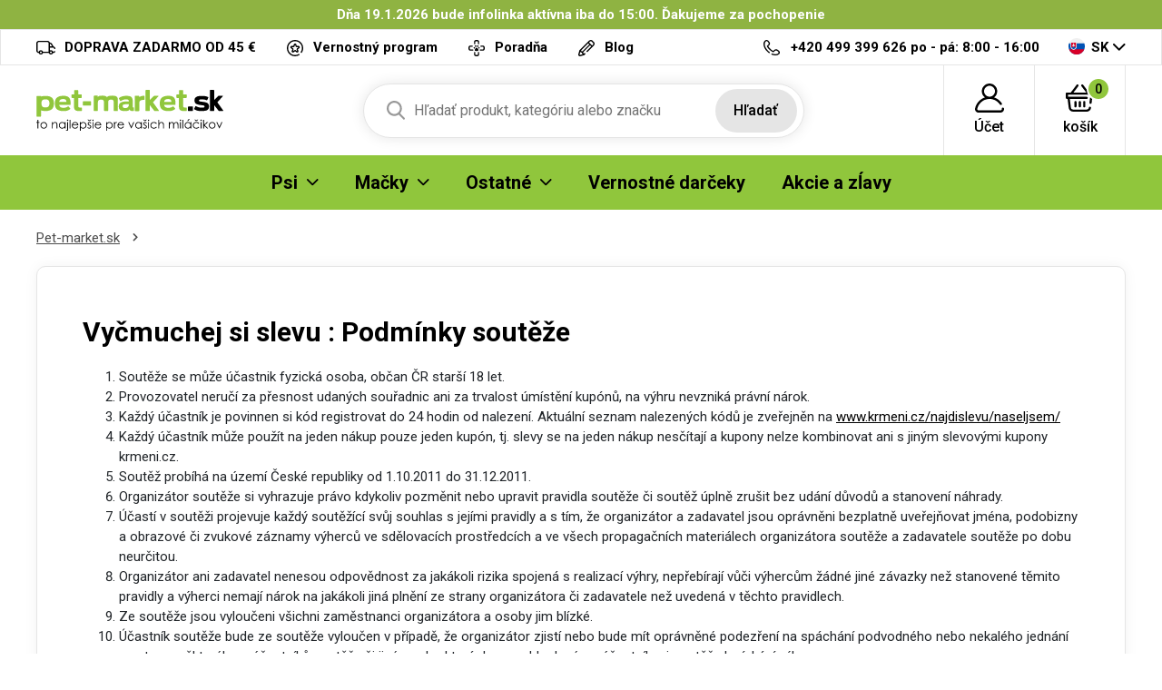

--- FILE ---
content_type: text/html; charset=UTF-8
request_url: https://pet-market.sk/vycmuchej-si-slevu-podminky-souteze
body_size: 10289
content:
<!DOCTYPE html>
<html lang="cs">
<head><script>(function(w,i,g){w[g]=w[g]||[];if(typeof w[g].push=='function')w[g].push(i)})
(window,'GTM-TJ6TCD','google_tags_first_party');</script><script>(function(w,d,s,l){w[l]=w[l]||[];(function(){w[l].push(arguments);})('set', 'developer_id.dYzg1YT', true);
		w[l].push({'gtm.start':new Date().getTime(),event:'gtm.js'});var f=d.getElementsByTagName(s)[0],
		j=d.createElement(s);j.async=true;j.src='/b9ht/';
		f.parentNode.insertBefore(j,f);
		})(window,document,'script','dataLayer');</script>

<meta charset="utf-8">
<meta name='description' content=' - Pet-market.sk' />
<meta name="viewport" content="width=device-width, initial-scale=1, shrink-to-fit=no">
<meta name='copyright' content='(C) Pet-market.sk'>
<meta name='generator' content='https://mywebdesign.cz/'>
<meta name='seznam-wmt' content='Ipd4exslbjjvhKV8G8saaoxbJz4wXxY7' />
<meta name="robots" content="index, follow">
<link rel="canonical" href="https://pet-market.sk/vycmuchej-si-slevu-podminky-souteze" />


<title> - Pet-market.sk</title>

<style>img, svg {max-width: 0px;height: auto;}</style>
<link rel="preconnect" href="https://fonts.googleapis.com">
<link rel="preconnect" href="https://fonts.gstatic.com" crossorigin>
<link href="https://fonts.googleapis.com/css2?family=Roboto:ital,wght@0,100;0,300;0,400;0,500;0,700;0,900;1,100;1,300;1,400;1,500;1,700;1,900&display=swap" rel="stylesheet">
<link href="/styles/20250603-120632/css.css" rel="stylesheet">
<link rel='shortcut icon' href='/favicon.ico' type='image/x-icon' />

<script>(function(a){_q=function(){return a;};$=function(f){typeof f==="function" && a.push(arguments);return $;};jQuery=$.ready=$;}([]));</script>
<script> var eshopRoundIt=2, eshopLang="SK", eshopMena="€", eshopB2B=0, eshopSliderStep=1, GTMTag="GTM-TJ6TCD";  </script>
<script> var showCats=0,catGroup=1,defaultHash="",sheetWidth=0,basePrice=0,forceNoAjax=0,doAjax=!0,isTouch=!1; </script>
<script> var _yottlyOnload = _yottlyOnload || []; </script>
<script> window.dataLayer = window.dataLayer || []; </script>

<meta property="og:title" content="Pet-market.sk">
<meta property="og:description" content="Krmenie a chovateľské potreby pre psov, mačky, hlodavce">
<meta property="og:image" content="https://pet-market.sk/media/data/banner_hp/ibero-cat-hp-cz_6966406ee8a3c.jpg">
<meta property="og:site_name" content="Pet-market.sk">
<meta property="og:url" content="https://pet-market.sk/">

<svg class="svg-symbol"><symbol id="icon-times">
<path style="fill-rule:evenodd;clip-rule:evenodd;stroke-linejoin:round;stroke-miterlimit:2;" d="M1.151,11.994C0.853,12.011 0.56,11.912 0.334,11.718C-0.111,11.269 -0.111,10.545 0.334,10.096L10.097,0.334C10.56,-0.1 11.288,-0.076 11.722,0.388C12.114,0.807 12.137,1.452 11.776,1.898L1.956,11.718C1.733,11.909 1.445,12.008 1.151,11.994Z" style="fill-rule:nonzero;"/>
<path style="fill-rule:evenodd;clip-rule:evenodd;stroke-linejoin:round;stroke-miterlimit:2;" d="M10.901,11.994C10.6,11.992 10.311,11.873 10.097,11.66L0.334,1.898C-0.079,1.415 -0.023,0.69 0.46,0.277C0.89,-0.092 1.525,-0.092 1.955,0.277L11.775,10.039C12.239,10.473 12.263,11.201 11.829,11.664C11.812,11.683 11.794,11.701 11.775,11.718C11.535,11.927 11.218,12.027 10.901,11.994Z" style="fill-rule:nonzero;"/>
</symbol></svg>
<style type="text/css">
.msg-cookie {
  background-color: #fff;
  position: relative;
  z-index: 999;
  border: 1px solid #e5e5e5;
}
</style>

</head>
<body class="preload retail">

<!-- Hotjar Tracking Code for https://krmeni.cz/ --> <script> (function(h,o,t,j,a,r){ h.hj=h.hj||function(){(h.hj.q=h.hj.q||[]).push(arguments)}; h._hjSettings={hjid:3783909,hjsv:6}; a=o.getElementsByTagName('head')[0]; r=o.createElement('script');r.async=1; r.src=t+h._hjSettings.hjid+j+h._hjSettings.hjsv; a.appendChild(r); })(window,document,'https://static.hotjar.com/c/hotjar-','.js?sv='); </script>
<div class="web-wrap">

		<div class='msg-cookies msgcookiesok SK' style='color:white;background:#8fb342;margin:0 auto;text-align:center;padding:5px 20px;font-weight:bold;'>
            		Dňa 19.1.2026 bude infolinka aktívna iba do 15:00. Ďakujeme za pochopenie</div>
		<script>$(function(){ $('.msg-cookies button').click(function() { var date = new Date(); date.setFullYear(date.getFullYear() + 10); document.cookie = 'msg-cookies10=1; path=/; expires=' + date.toGMTString(); $('.msg-cookies').hide();}); });</script>
        			<noscript><style>.msg-cookies { display:none }</style></noscript>

<div class="top-info">
<div class="container">
<ul>
				
	<li><a href="/doprava-a-platby">
		<i><img src="/styles/img/truck.svg"/></i>
		<span>DOPRAVA ZADARMO OD 45 €</span></a>
	</li>
	<li><a href="/vernostny-program">
		<i><img src="/styles/img/program.svg"/></i>
		<span>Vernostný program</span></a>
	</li>
	<li><a href="/veterinarni-poradna">
		<i><img src="/styles/img/doctor.svg"/></i><span>
		Poradňa</span></a>
	</li>

	<li><a href="/moj-pes">
		<i><img src="/styles/img/pencil.svg"/></i>
		<span>Blog</span></a>
	</li>



</ul>
<ul>
	<li>
		<a href="tel:420499399626">
			<i><img src="/styles/img/phone.svg"/></i>
			<span><strong>+420 499 399 626</strong> po - pá: 8:00 - 16:00</span></a>
	</li>
	<li class="lang has-dropdown">
		<a href="/">
			<img src="/styles/img/flag-SK.svg"/>
			SK
		</a>
		<ul class="dropdown">
			
			<li><a href="https://krmeni.cz/"><img src="/styles/img/flag-CZ.svg"/>CZ</a></li>
			<li><a href="https://pet-market.sk/"><img src="/styles/img/flag-SK.svg"/>SK</a></li>
			<li><a href="https://petkarma.pl/"><img src="/styles/img/flag-PL.svg"/>PL</a></li>
			
		</ul>
	</li>
</ul>
</div>
</div>


<div class="header-placeholder">
<div class="header-main">
<header>
	<div class="header-main__top">
	<div class="container">
		<a href="/" class="logo"><img src="/styles/img/logoSK.svg" alt="Pet-Market.sk"></a>
		<ul class="tools">
			<li class="tools-search">
				<a href="" class="search-open">
					<span>
						<svg width="100%" height="100%" viewBox="0 0 20 21" version="1.1" xmlns="http://www.w3.org/2000/svg" xmlns:xlink="http://www.w3.org/1999/xlink" xml:space="preserve" xmlns:serif="http://www.serif.com/" style="fill-rule:evenodd;clip-rule:evenodd;stroke-linejoin:round;stroke-miterlimit:2;">
						<path d="M19.696,18.869L14.766,13.741C16.033,12.234 16.728,10.338 16.728,8.364C16.728,3.752 12.976,0 8.364,0C3.752,0 0,3.752 0,8.364C0,12.976 3.752,16.728 8.364,16.728C10.095,16.728 11.745,16.206 13.156,15.214L18.124,20.381C18.331,20.597 18.61,20.716 18.91,20.716C19.193,20.716 19.462,20.608 19.666,20.411C20.099,19.994 20.113,19.302 19.696,18.869ZM8.364,2.182C11.773,2.182 14.546,4.955 14.546,8.364C14.546,11.773 11.773,14.546 8.364,14.546C4.955,14.546 2.182,11.773 2.182,8.364C2.182,4.955 4.955,2.182 8.364,2.182Z" style="fill:rgb(121,121,121);fill-rule:nonzero;"></path>
						</svg>
					</span>
					<strong>Hľadať</strong>
				</a>

				<form action="/" method="get" class="search" id="sform" autocomplete="off">
					
					<input id="squery" name="query" type="text" value="" placeholder="Hľadať produkt, kategóriu alebo značku">
					<button type="submit">Hľadať</button>
					<span>									
					<svg width="100%" height="100%" viewBox="0 0 20 21" version="1.1" xmlns="http://www.w3.org/2000/svg" xmlns:xlink="http://www.w3.org/1999/xlink" xml:space="preserve" xmlns:serif="http://www.serif.com/" style="fill-rule:evenodd;clip-rule:evenodd;stroke-linejoin:round;stroke-miterlimit:2;">
					<path d="M19.696,18.869L14.766,13.741C16.033,12.234 16.728,10.338 16.728,8.364C16.728,3.752 12.976,0 8.364,0C3.752,0 0,3.752 0,8.364C0,12.976 3.752,16.728 8.364,16.728C10.095,16.728 11.745,16.206 13.156,15.214L18.124,20.381C18.331,20.597 18.61,20.716 18.91,20.716C19.193,20.716 19.462,20.608 19.666,20.411C20.099,19.994 20.113,19.302 19.696,18.869ZM8.364,2.182C11.773,2.182 14.546,4.955 14.546,8.364C14.546,11.773 11.773,14.546 8.364,14.546C4.955,14.546 2.182,11.773 2.182,8.364C2.182,4.955 4.955,2.182 8.364,2.182Z" style="fill:rgb(121,121,121);fill-rule:nonzero;"></path>
					</svg>
					</span>
					<div class="autocomplete" id="searchResults">
					</div>
				</form>

			</li>
					<li>
		<a href="/eshop/prihlaseni.php">
		<span>
			<svg width="100%" height="100%" viewBox="0 0 31 31" version="1.1" xmlns="http://www.w3.org/2000/svg" xmlns:xlink="http://www.w3.org/1999/xlink" xml:space="preserve" xmlns:serif="http://www.serif.com/" style="fill-rule:evenodd;clip-rule:evenodd;stroke-linejoin:round;stroke-miterlimit:2;">
			<path d="M30.921,26.563C30.785,25.909 30.144,25.488 29.489,25.625C28.834,25.761 28.414,26.402 28.55,27.057C28.629,27.434 28.535,27.821 28.294,28.118C28.154,28.29 27.842,28.578 27.325,28.578L3.675,28.578C3.158,28.578 2.846,28.29 2.706,28.118C2.465,27.821 2.371,27.434 2.45,27.057C3.706,21.021 9.03,16.611 15.179,16.463C15.286,16.467 15.392,16.469 15.5,16.469C15.608,16.469 15.715,16.467 15.822,16.463C20.153,16.566 24.156,18.76 26.581,22.376C26.953,22.931 27.705,23.079 28.261,22.707C28.816,22.334 28.965,21.582 28.592,21.027C26.605,18.063 23.72,15.909 20.43,14.826C22.435,13.323 23.734,10.927 23.734,8.234C23.734,3.694 20.04,0 15.5,0C10.96,0 7.266,3.694 7.266,8.234C7.266,10.929 8.567,13.325 10.574,14.829C8.735,15.434 7.009,16.376 5.499,17.618C2.731,19.895 0.805,23.072 0.079,26.563C-0.149,27.657 0.124,28.781 0.827,29.646C1.527,30.506 2.565,31 3.675,31L27.325,31C28.435,31 29.473,30.506 30.173,29.646C30.876,28.781 31.149,27.657 30.921,26.563ZM9.687,8.234C9.687,5.029 12.295,2.422 15.5,2.422C18.705,2.422 21.313,5.029 21.313,8.234C21.313,11.341 18.863,13.886 15.794,14.04C15.696,14.038 15.598,14.037 15.5,14.037C15.402,14.037 15.305,14.038 15.207,14.04C12.138,13.886 9.687,11.341 9.687,8.234Z" style="fill-rule:nonzero;"></path>
			</svg>
		</span>
		<strong>
			Účet					</strong>
		</a>
					<div class="login-dropdown dropdown">
				<strong>Prihlásenie a registrácia</strong>
				<form action="/eshop/prihlaseni.php" method="post">
					<div class="form-group form-group--floating">
						<label><span>email</span></label>
						<input name="loginemail" type="email" class="form-control" required>
					</div>
										<div class="form-group">
						<label><span>heslo</span></label>
						<input required name="loginpassword" type="password" class="form-control">
					</div>
										<div class="form-group">
						<button name="submitprihlaseni" type="submit" class="btn btn-success">Prihlásiť</button>
					</div>
					<div class="login-dropdown__links">
							<a href="/eshop/registrace.php">Registrácia nového zákazníka</a>
							<a href="/eshop/zaslatheslo.php">Zabudnuté heslo</a>
					</div>
					<div class="buttons-divide"><a class="btn btn-fb" href="https://www.facebook.com/v6.0/dialog/oauth?scope=email&state=3ba29193d352c17450ee9c0acc3928e6&response_type=code&approval_prompt=auto&redirect_uri=https%3A%2F%2Fpet-market.sk%2F%3Ffacebook%3D1&client_id=172247192893816"><span><img src="/styles/img/facebook-btn.svg">Prihlásiť sa Facebookom</span></a><a class="btn btn-google " href="https://accounts.google.com/o/oauth2/auth?response_type=code&access_type=online&client_id=264549591430-iv6due7qlv0cald9itomi2mlul7em677.apps.googleusercontent.com&redirect_uri=https://pet-market.sk/?google=1&state&scope=email%20profile&approval_prompt=auto"><span><img src="/styles/img/google.svg">Prihlásiť sa Googlom</span></a><a class="btn btn-apple " href="https://appleid.apple.com/auth/authorize?response_type=code&response_mode=form_post&client_id=tv.probbe.eshop&redirect_uri=https%3A%2F%2Fpet-market.sk%2F%3Fapple%3D1&state=f19e280009&scope=name+email"><span><img src="/styles/img/apple.svg">Prihlásiť sa Apple ID</span></a></div>				</form>
			</div>
			</li>		<li>
			<a href="/eshop/nakupnikosik.php">
				<span>
					<svg width="100%" height="100%" viewBox="0 0 33 30" version="1.1" xmlns="http://www.w3.org/2000/svg" xmlns:xlink="http://www.w3.org/1999/xlink" xml:space="preserve" xmlns:serif="http://www.serif.com/" style="fill-rule:evenodd;clip-rule:evenodd;stroke-linejoin:round;stroke-miterlimit:2;">
					<path d="M32,10.078L32,14.766C32,15.413 31.441,15.937 30.75,15.937L29.928,15.937L29.402,20.331C29.33,20.93 28.789,21.372 28.161,21.372C28.114,21.372 28.067,21.37 28.02,21.365C27.334,21.293 26.84,20.713 26.917,20.07L27.569,14.635C27.64,14.042 28.174,13.594 28.811,13.594L29.5,13.594L29.5,11.25L2.5,11.25L2.5,13.594L23.813,13.594C24.503,13.594 25.063,14.119 25.063,14.766C25.063,15.413 24.503,15.937 23.813,15.937L4.611,15.937L5.845,25.591C5.996,26.769 7.063,27.656 8.328,27.656L23.773,27.656C25.047,27.656 26.115,26.761 26.257,25.574C26.334,24.931 26.953,24.468 27.639,24.54C28.325,24.613 28.819,25.193 28.742,25.836C28.457,28.21 26.321,30 23.773,30L8.328,30C5.798,30 3.664,28.225 3.363,25.87L2.093,15.937L1.25,15.937C0.56,15.937 0,15.413 0,14.766L0,10.078C0,9.431 0.56,8.906 1.25,8.906L5.684,8.906L12.289,0.478C12.698,-0.043 13.48,-0.156 14.036,0.228C14.593,0.611 14.712,1.344 14.304,1.866L8.786,8.906L23.261,8.906L17.743,1.866C17.334,1.344 17.454,0.611 18.01,0.228C18.566,-0.156 19.349,-0.044 19.758,0.478L26.363,8.906L30.75,8.906C31.441,8.906 32,9.431 32,10.078ZM14.75,19.453L14.75,24.141C14.75,24.788 15.31,25.312 16,25.312C16.69,25.312 17.25,24.788 17.25,24.141L17.25,19.453C17.25,18.806 16.69,18.281 16,18.281C15.31,18.281 14.75,18.806 14.75,19.453ZM19.75,19.453L19.75,24.141C19.75,24.788 20.31,25.312 21,25.312C21.69,25.312 22.25,24.788 22.25,24.141L22.25,19.453C22.25,18.806 21.69,18.281 21,18.281C20.31,18.281 19.75,18.806 19.75,19.453ZM9.75,19.453L9.75,24.141C9.75,24.788 10.31,25.312 11,25.312C11.69,25.312 12.25,24.788 12.25,24.141L12.25,19.453C12.25,18.806 11.69,18.281 11,18.281C10.31,18.281 9.75,18.806 9.75,19.453Z" style="fill-rule:nonzero;"></path>
					</svg>
					<span id="cartnum">0</span>
				</span>
				<strong>košík</strong>
			</a>
			<div class="cart-dropdown dropdown empty" id="cartpopup">
						</div>
		</li>
		
			<li class="open-mobile">
				<button class="hamburger hamburger--collapse hamburger--accessible js-hamburger" type="button">
					<span class="hamburger-box"><span class="hamburger-inner"></span></span>
					<span class="hamburger-label">Menu</span>
				</button>
			</li>
		</ul>
	</div>
	</div>
        
	<div class="header-main__nav">
	<div class="container">
		<nav>
			<ul>
			<li class="has-submenu"><a href="/krmeni-psi"><span>Psi</span><span class="ico-select"><img src="/styles/img/dropdown.svg"></span></a><div class="submenu dropdown"><div class="submenu__header"><strong>Psi</strong><a href="/krmeni-psi">Všetko pre Psi</a></div><div class="submenu__body"><div class="category-thumbs"><div class="category-thumb"><div class="category-thumb__img"><img class="lazyload" data-src="/styles/menu/granule-pro-psy.png"></div><h3><a href="/granule-pre-psov-psi">Granule pre psov</a></h3></div><div class="category-thumb"><div class="category-thumb__img"><img class="lazyload" data-src="/styles/menu/vzorky-pro-psy.png"></div><h3><a href="/vzorky-pro-psy">Vzorky</a></h3></div><div class="category-thumb"><div class="category-thumb__img"><img class="lazyload" data-src="/styles/menu/konzervy-pro-psy.png"></div><h3><a href="/konzervy-psi">Konzervy</a></h3></div><div class="category-thumb"><div class="category-thumb__img"><img class="lazyload" data-src="/styles/menu/kapsy-a-pastiky.png"></div><h3><a href="/kapsy-a-pastety-psi">Kapsy a paštéty</a></h3></div><div class="category-thumb"><div class="category-thumb__img"><img class="lazyload" data-src="/styles/menu/salamky.png"></div><h3><a href="/salamky-psi">Salámky</a></h3></div><div class="category-thumb"><div class="category-thumb__img"><img class="lazyload" data-src="/styles/menu/doplnkova-krmiva-psy.png"></div><h3><a href="/doplnkove-krmiva-psi">Doplnkové krmivá</a></h3></div><div class="category-thumb"><div class="category-thumb__img"><img class="lazyload" data-src="/styles/menu/mleko-pro-stenata.png"></div><h3><a href="/mlieko-pre-steniatka-psi">Mlieko pre šteniatka</a></h3></div><div class="category-thumb"><div class="category-thumb__img"><img class="lazyload" data-src="/styles/menu/psi-pamlsky-a-pochoutky.png"></div><h3><a href="/pamlsky-a-pochutky-psi">Pamlsky a pochúťky</a></h3></div><div class="category-thumb"><div class="category-thumb__img"><img class="lazyload" data-src="/styles/menu/vitaminy-a-kloubni-vyziva.png"></div><h3><a href="/vitaminy-a-klbova-vyziva-psi">Vitamíny a kĺbová výživa</a></h3></div><div class="category-thumb"><div class="category-thumb__img"><img class="lazyload" data-src="/styles/menu/kosmetika-pro-psy.png"></div><h3><a href="/kozmetika-psi">Kozmetika</a></h3></div><div class="category-thumb"><div class="category-thumb__img"><img class="lazyload" data-src="/styles/menu/antiparazitika-pro-psy.png"></div><h3><a href="/antiparazitika-psi">Antiparazitiká</a></h3></div><div class="category-thumb"><div class="category-thumb__img"><img class="lazyload" data-src="/styles/menu/hrebeny-a-kartace-pro-psy.png"></div><h3><a href="/hrebene-kefy-a-furminatory-psi">Hrebene, kefy a FURminatory</a></h3></div><div class="category-thumb"><div class="category-thumb__img"><img class="lazyload" data-src="/styles/menu/trimovaci-noze-strihaci-strojky.png"></div><h3><a href="/trimovacie-noze-noznice-strojceky-psi">Trimovacie nože, nožnice, strojčeky</a></h3></div><div class="category-thumb"><div class="category-thumb__img"><img class="lazyload" data-src="/styles/menu/kleste-a-nuzky.png"></div><h3><a href="/klieste-a-noznice-psi">Kliešte a nožnice</a></h3></div><div class="category-thumb"><div class="category-thumb__img"><img class="lazyload" data-src="/styles/menu/obojky-pro-psy.png"></div><h3><a href="/obojky-psi">Obojky</a></h3></div><div class="category-thumb"><div class="category-thumb__img"><img class="lazyload" data-src="/styles/menu/voditka-postroje-ohlavky.png"></div><h3><a href="/voditka-postroje-ohlavky-psi">Vodítka, postroje, ohlávky</a></h3></div><div class="category-thumb"><div class="category-thumb__img"><img class="lazyload" data-src="/styles/menu/karabiny-pro-psy.png"></div><h3><a href="/karabiny-rozdvojky-na-voditka-psi">Karabiny, rozdvojky na vodítka</a></h3></div><div class="category-thumb"><div class="category-thumb__img"><img class="lazyload" data-src="/styles/menu/misky-pro-psy.png"></div><h3><a href="/misky-psi">Misky a zásobníky</a></h3></div><div class="category-thumb"><div class="category-thumb__img"><img class="lazyload" data-src="/styles/menu/pelechy-boudy-tasky-prepravky-deky.png"></div><h3><a href="/pelechy-budy-tasky-prepravky-psi">Pelechy, búdy, tašky, prepravky</a></h3></div><div class="category-thumb"><div class="category-thumb__img"><img class="lazyload" data-src="/styles/menu/hracky-pro-psy.png"></div><h3><a href="/hracky-psi">Hračky</a></h3></div><div class="category-thumb"><div class="category-thumb__img"><img class="lazyload" data-src="/styles/menu/oblecky-pro-psy.png"></div><h3><a href="/oblecenie-psi">Oblečenie</a></h3></div><div class="category-thumb"><div class="category-thumb__img"><img class="lazyload" data-src="/styles/menu/prislusenstvi-psi.png"></div><h3><a href="/prislusenstvo-psi">Príslušenstvo</a></h3></div><div class="category-thumb"><div class="category-thumb__img"><img class="lazyload" data-src="/styles/menu/vycvikove-pomucky-pro-psy.png"></div><h3><a href="/vycvikove-pom-cky-psi">Výcvikové pomôcky</a></h3></div><div class="category-thumb"><div class="category-thumb__img"><img class="lazyload" data-src="/styles/menu/privesky-adresare-a-qr-znamky-psi.png"></div><h3><a href="/privesky-adresare-a-qr-znamky-psi">Prívesky, adresáre a QR známky</a></h3></div></div></div></div></li><li class="has-submenu"><a href="/krmeni-macky"><span>Mačky</span><span class="ico-select"><img src="/styles/img/dropdown.svg"></span></a><div class="submenu dropdown"><div class="submenu__header"><strong>Mačky</strong><a href="/krmeni-macky">Všetko pre Mačky</a></div><div class="submenu__body"><div class="category-thumbs"><div class="category-thumb"><div class="category-thumb__img"><img class="lazyload" data-src="/styles/menu/granule-pro-kocky.png"></div><h3><a href="/granule-pre-macky-macky">Granule pre mačky</a></h3></div><div class="category-thumb"><div class="category-thumb__img"><img class="lazyload" data-src="/styles/menu/vzorky-pro-kocky.png"></div><h3><a href="/vzorky-pro-kocky">Vzorky</a></h3></div><div class="category-thumb"><div class="category-thumb__img"><img class="lazyload" data-src="/styles/menu/konzervy-pro-kocky.png"></div><h3><a href="/konzervy-macky">Konzervy</a></h3></div><div class="category-thumb"><div class="category-thumb__img"><img class="lazyload" data-src="/styles/menu/kapsy-pastiky-masovky.png"></div><h3><a href="/kapsy-pastety-masovky-macky">Kapsy, paštéty, mäsovky</a></h3></div><div class="category-thumb"><div class="category-thumb__img"><img class="lazyload" data-src="/styles/menu/mleko-pro-kotata.png"></div><h3><a href="/mlieko-pre-maciatka-macky">Mlieko pre mačiatka</a></h3></div><div class="category-thumb"><div class="category-thumb__img"><img class="lazyload" data-src="/styles/menu/pamlsky-a-pochoutky-kocky.png"></div><h3><a href="/pamlsky-a-pochutky-macky">Pamlsky a pochúťky</a></h3></div><div class="category-thumb"><div class="category-thumb__img"><img class="lazyload" data-src="/styles/menu/vitaminy-pro-kocky.png"></div><h3><a href="/vitaminy-macky">Vitamíny</a></h3></div><div class="category-thumb"><div class="category-thumb__img"><img class="lazyload" data-src="/styles/menu/kosmetika-pro-kocky.png"></div><h3><a href="/kozmetika-macky">Kozmetika</a></h3></div><div class="category-thumb"><div class="category-thumb__img"><img class="lazyload" data-src="/styles/menu/antiparazitika-kocky.png"></div><h3><a href="/antiparazitika-macky">Antiparazitiká</a></h3></div><div class="category-thumb"><div class="category-thumb__img"><img class="lazyload" data-src="/styles/menu/hrebeny-kocky.png"></div><h3><a href="/hrebene-a-furminator-macky">Hrebene a FURminator</a></h3></div><div class="category-thumb"><div class="category-thumb__img"><img class="lazyload" data-src="/styles/menu/obojky-kocky.png"></div><h3><a href="/obojky-macky">Obojky</a></h3></div><div class="category-thumb"><div class="category-thumb__img"><img class="lazyload" data-src="/styles/menu/postroje-a-voditka-kocky.png"></div><h3><a href="/postroje-a-voditka-macky">Postroje a vodítka</a></h3></div><div class="category-thumb"><div class="category-thumb__img"><img class="lazyload" data-src="/styles/menu/misky-kocky.png"></div><h3><a href="/misky-fontany-macky">Misky, fontány</a></h3></div><div class="category-thumb"><div class="category-thumb__img"><img class="lazyload" data-src="/styles/menu/pelisky-polstare-boudy-kukane-prolezacky.png"></div><h3><a href="/pelechy-vankusiky-budy-kukane-macky">Pelechy, vankúšiky, búdy, kukane</a></h3></div><div class="category-thumb"><div class="category-thumb__img"><img class="lazyload" data-src="/styles/menu/skrabadla-odpocivadla-kocky.png"></div><h3><a href="/skrabadla-odpocivadla-macky">Škrabadlá, odpočívadlá</a></h3></div><div class="category-thumb"><div class="category-thumb__img"><img class="lazyload" data-src="/styles/menu/hracky-pro-kocky.png"></div><h3><a href="/hracky-macky">Hračky</a></h3></div><div class="category-thumb"><div class="category-thumb__img"><img class="lazyload" data-src="/styles/menu/wc-a-prislusenstvi-kocky.png"></div><h3><a href="/wc-a-prislusenstvo-macky">WC a príslušenstvo</a></h3></div><div class="category-thumb"><div class="category-thumb__img"><img class="lazyload" data-src="/styles/menu/kockolity.png"></div><h3><a href="/podstielky-macky">Podstielky</a></h3></div><div class="category-thumb"><div class="category-thumb__img"><img class="lazyload" data-src="/styles/menu/prislusenstvi-kocky.png"></div><h3><a href="/prislusenstvi-macky">Příslušenství</a></h3></div></div></div></div></li><li class="has-submenu"><a href="#"><span>Ostatné</span><span class="ico-select"><img src="/styles/img/dropdown.svg"></span></a><div class="submenu dropdown"><div class="submenu__header"><strong>Ostatné</strong></div><div class="submenu__body"><div class="category-thumbs"><div class="category-thumb"><div class="category-thumb__img"><img class="lazyload" data-src="/styles/menu/krmeni-hlodavci.png"></div><h3><a href="/krmeni-hlodavce">Hlodavce</a></h3></div><div class="category-thumb"><div class="category-thumb__img"><img class="lazyload" data-src="/styles/menu/krmeni-ryby.png"></div><h3><a href="/krmeni-ryby">Ryby</a></h3></div><div class="category-thumb"><div class="category-thumb__img"><img class="lazyload" data-src="/styles/menu/krmeni-ptaci.png"></div><h3><a href="/krmeni-vtaci">Vtáci</a></h3></div><div class="category-thumb"><div class="category-thumb__img"><img class="lazyload" data-src="/styles/menu/krmeni-tera.png"></div><h3><a href="/krmeni-tera">Tera</a></h3></div><div class="category-thumb"><div class="category-thumb__img"><img class="lazyload" data-src="/styles/menu/krmeni-ovce-kozy-prasata.png"></div><h3><a href="/krmeni-hospodarske-zvierata">Hospodárske zvieratá</a></h3></div><div class="category-thumb"><div class="category-thumb__img"><img class="lazyload" data-src="/styles/menu/krmeni-fretka.png"></div><h3><a href="/krmeni-fretka">Fretka</a></h3></div><div class="category-thumb"><div class="category-thumb__img"><img class="lazyload" data-src="/styles/menu/lekarna.png"></div><h3><a href="/lekarna">Lékárna</a></h3></div><div class="category-thumb"><div class="category-thumb__img"><img class="lazyload" data-src="/styles/menu/doprodej.png"></div><h3><a href="/doprodej">Výpredaj</a></h3></div><div class="category-thumb"><div class="category-thumb__img"><img class="lazyload" data-src="/styles/menu/potreby-pro-panicky.png"></div><h3><a href="/potreby-pro-panicky">Pro páníčky</a></h3></div><div class="category-thumb"><div class="category-thumb__img"><img class="lazyload" data-src="/styles/menu/vanocni-nabidka.png"></div><h3><a href="/vianocna-ponuka">Vianočná ponuka</a></h3></div></div></div></div></li><li><a href="/vernostne-darceky"><span>Vernostné darčeky</span></a></li><li><a href="/akce.php"><span>Akcie a zĺavy</span></a></li>
			</ul>
			<ul class="only-mobile">
				<li><a href="/vernostny-program">Vernostný program</a></li>
				<li><a href="/veterinarni-poradna">Poradňa</a></li>
				<li><a href="/kontakt.php">Kontakt</a></li>
				<li><a href="/moj-pes">Blog</a></li>
			</ul>
			<ul class="only-mobile-lang">
				<li><a href="https://krmeni.cz/"><img src="/styles/img/flag-CZ.svg"></a></li>
				<li><a href="https://pet-market.sk/"><img src="/styles/img/flag-SK.svg"></a></li>
				<li><a href="https://petkarma.pl/"><img src="/styles/img/flag-PL.svg"></a></li>
			</ul>
		</nav>
	</div>
	</div>
        
</header>
</div>
</div>

<div class="content-wrap">



<div class="breadcrumb-wrap"><div class="container"><ol class="breadcrumb">
  <li class="breadcrumb-item"><a href="/">Pet-market.sk</a></li> 
  
  
  
  <li class="breadcrumb-item"></li>
</ol></div></div>


<div class="container">
<div class="blog-detail clearfix">
  <h1>Vyčmuchej si slevu : Podmínky soutěže</h1>
  <html><body><ol> <li>Soutěže se může účastnik fyzická osoba, občan ČR starší 18 let.</li> <li>Provozovatel neručí za přesnost udaných souřadnic ani za trvalost úmístění kupónů, na výhru nevzniká právní nárok.</li> <li>Každý účastník je povinnen si kód registrovat do 24 hodin od nalezení. Aktuální seznam nalezených kódů je zveřejněn na <a href="http://www.krmeni.cz/najdislevu/naseljsem/">www.krmeni.cz/najdislevu/naseljsem/</a></li> <li>Každý účastník může použít na jeden nákup pouze jeden kupón, tj. slevy se na jeden nákup nesčítají a kupony nelze kombinovat ani s jiným slevovými kupony krmeni.cz.</li> <li>Soutěž probíhá na území České republiky od 1.10.2011 do 31.12.2011.</li> <li>Organizátor soutěže si vyhrazuje právo kdykoliv pozměnit nebo upravit pravidla soutěže či soutěž úplně zrušit bez udání důvodů a stanovení náhrady.</li> <li>Účastí v soutěži projevuje každý soutěžící svůj souhlas s jejími pravidly a s tím, že organizátor a zadavatel jsou oprávněni bezplatně uveřejňovat jména, podobizny a obrazové či zvukové záznamy výherců ve sdělovacích prostředcích a ve všech propagačních materiálech organizátora soutěže a zadavatele soutěže po dobu neurčitou.</li> <li>Organizátor ani zadavatel nenesou odpovědnost za jakákoli rizika spojená s realizací výhry, nepřebírají vůči výhercům žádné jiné závazky než stanovené těmito pravidly a výherci nemají nárok na jakákoli jiná plnění ze strany organizátora či zadavatele než uvedená v těchto pravidlech.</li> <li>Ze soutěže jsou vyloučeni všichni zaměstnanci organizátora a osoby jim blízké.</li> <li>Účastník soutěže bude ze soutěže vyloučen v případě, že organizátor zjistí nebo bude mít oprávněné podezření na spáchání podvodného nebo nekalého jednání ze strany některého z účastníků soutěže či jiné osoby, která dopomohla danému účastníkovi soutěže k získání výhry.</li> </ol> <p> </p> </body></html>
  
</div>

</div>

<div class="subscribe">
	<div class="container">
		<h3>Zľavy a tajné ponuky na e-mail</h3>
		<small>Maximálne 1x týždenne, môžete kedykoľvek odhlásiť.</small>
		<form action="/action.php" method="post">
			<input type="hidden" name="action" value="plugin">
			<input type="hidden" name="name" value="Newsletter">
			<input type="hidden" name="do" value="news">
			<input type="hidden" name="csrf" value="dce4736aedebff229c4713a7932d6dff">
			<div class="input">
				<img class="lazyload" data-src="/styles/img/envelope.svg">
				<input type="email" class="form-control" required placeholder="Zadajte váš e-mail" name="emailaddress">
				<button type="submit" class="btn btn-success"><span>Odoberať</span></button>
			</div>
		</form>
		<p>Prihlásením súhlasíte so spracovaním <a href="/ochrana-osobnich-udaju">osobných údajov</a> .</p>
	</div>
</div>

<footer><div class="container">

<div class="footer-top">
	<div class="footer-top__info">
                
		<h5>Potrebujete poradiť?</h5>
		<div class="person">
                        
                        <div class="person__img lazyload" data-bg="/media/img/other/newpersonsk.jpg""></div>
			<div class="person__info">
				S výberom aj otázky<br> vám pomôže <strong>Hanka</strong>
			</div>
                        
		</div>
		<ul>
			
			<li><a href="/reklamacia.php"><i>
				<img class="lazyload" data-src="/styles/img/return.svg">
				</i><span>Reklamacia</span></a>
			</li>
			<li><a href="/cdn-cgi/l/email-protection#264f484049665643520b4b47544d435208554d"><i>
				<img class="lazyload" data-src="/styles/img/envelope-dark.svg">
				</i><span><span class="__cf_email__" data-cfemail="523b3c343d122237267f3f33203937267c2139">[email&#160;protected]</span></span></a>
			</li>
			<li><a href="tel:420499399626"><i>
				<img class="lazyload" data-src="/styles/img/phone.svg">
				</i><span>+420 499 399 626 <small>, po - pá: 8:00 - 16:00 </small></span></a>
			</li>
                        
			

		</ul>
                
		<div class="footer-social">

			<a href="https://www.facebook.com/petmarketslovensko">
				<svg width="100%" height="100%" viewBox="0 0 7 14" version="1.1" xmlns="http://www.w3.org/2000/svg" xmlns:xlink="http://www.w3.org/1999/xlink" xml:space="preserve" xmlns:serif="http://www.serif.com/" style="fill-rule:evenodd;clip-rule:evenodd;stroke-linejoin:round;stroke-miterlimit:2;">
					<path d="M1.545,3.091L1.545,4.636L0,4.636L0,6.955L1.545,6.955L1.545,13.909L4.636,13.909L4.636,6.955L6.692,6.955L6.955,4.636L4.636,4.636L4.636,3.284C4.636,2.658 4.698,2.326 5.664,2.326L6.955,2.326L6.955,0L4.884,0C2.411,0 1.545,1.159 1.545,3.091Z" style="fill-rule:nonzero;"></path>
				</svg>
			</a>
			<a href="https://www.instagram.com/petmarketsk">
				<svg width="100%" height="100%" viewBox="0 0 16 16" version="1.1" xmlns="http://www.w3.org/2000/svg" xmlns:xlink="http://www.w3.org/1999/xlink" xml:space="preserve" xmlns:serif="http://www.serif.com/" style="fill-rule:evenodd;clip-rule:evenodd;stroke-linejoin:round;stroke-miterlimit:2;">
					<path d="M12.364,0L3.091,0C1.384,0 0,1.384 0,3.091L0,12.364C0,14.071 1.384,15.454 3.091,15.454L12.364,15.454C14.071,15.454 15.454,14.071 15.454,12.364L15.454,3.091C15.454,1.384 14.071,0 12.364,0ZM10.818,2.318L13.136,2.318L13.136,4.636L10.818,4.636L10.818,2.318ZM7.727,4.636C9.434,4.636 10.818,6.02 10.818,7.727C10.818,9.434 9.434,10.818 7.727,10.818C6.02,10.818 4.636,9.434 4.636,7.727C4.636,6.02 6.02,4.636 7.727,4.636ZM13.909,12.364C13.909,13.217 13.217,13.909 12.364,13.909L3.091,13.909C2.237,13.909 1.545,13.217 1.545,12.364L1.545,6.955L3.168,6.955C2.704,9.473 4.369,11.89 6.887,12.354C9.406,12.818 11.823,11.153 12.287,8.635C12.342,8.336 12.368,8.032 12.364,7.727C12.36,7.468 12.334,7.21 12.286,6.955L13.909,6.955L13.909,12.364L13.909,12.364Z" style="fill-rule:nonzero;"></path>
				</svg>
			</a>
		</div>
	</div>
	<div class="footer-top__links">
		<div class="outside">
			<h5><a href="" class="close-open"><span>Všetko o nákupe</span>
					<img class="lazyload" data-src="/styles/img/dropdown.svg">
				</a></h5>
			<div class="inside">
				<ul>
					
					<li><a href="/kontakt.php">Kontakt</a></li>
					<li><a href="/7-dovodov-preco-nakupovat-na-pet-market-sk">Prečo nakupovať na Pet-Market.sk</a></li>
					<li><a href="/doprava-a-platby">Doprava a platba</a></li>
					<li><a href="/vernostny-program">Vernostný program</a></li>
					<li><a href="/veterinarni-poradna">Veterinárna poradňa</a></li>
					<li><a href="/obchodne-podmienky">Obchodné podmienky</a></li>
					<li><a href="/ochrana-osobnych-udajov">Ochrana osobnych udajov</a></li>
					<li><a href="/chovatelsky-klub.php">Chovateľský klub</a></li>
					<li><a href="/reklamacny-rad">Reklamačný poriadok</a></li>
					<li><a href="/reklamacia.php">Reklamacia</a></li>
					<li><a href="/znacky.php">značky</a></li>
					
				</ul>

				</ul>
			</div>
		</div>
	</div>
	
        
	<div class="footer-top__img">
                   
                 
                <div class="mt-3 text-center"><div id="showHeurekaBadgeHere-11"></div><script data-cfasync="false" src="/cdn-cgi/scripts/5c5dd728/cloudflare-static/email-decode.min.js"></script><script type="text/javascript">
//<![CDATA[
var _hwq = _hwq || [];
    _hwq.push(['setKey', 'D8FB0FD7D982C24500D9C3CC9DCE4F3F']);_hwq.push(['showWidget', '11', '5414', 'Pet-market.sk', 'pet-market-sk']);(function() {
    var ho = document.createElement('script'); ho.type = 'text/javascript'; ho.async = true;
    ho.src = 'https://sk.im9.cz/direct/i/gjs.php?n=wdgt&sak=D8FB0FD7D982C24500D9C3CC9DCE4F3F';
    var s = document.getElementsByTagName('script')[0]; s.parentNode.insertBefore(ho, s);
})();
//]]>
</script>
                  
                
                
		<div class="mt-3 text-center"><div class="footer-img">
			<a href="https://www.uskvbl.cz/cs/inspekce/prodejci-vyhrazenych-leivych-pipravk/seznamy/detail?Id=26009366"><img class="lazyload" data-src="/styles/img/vet.jpg"></a>
		</div></div>
              
                <div class="mt-3 text-center"><small>Vytvořilo studio <a href="https://mywebdesign.cz/" target="_blank" style="text-decoration:underline">MyWebdesign.cz</a></small></div>
	</div>
        
</div>
<div class="footer-bottom">
	<div class="footer-bottom__delivery">
		<h5>doprava</h5>
		<ul>
			<li><img class="lazyload" data-src="/styles/img/ppl.jpg"></li>
			<li><img class="lazyload" data-src="/styles/img/posta.jpg"></li>
			<li><img class="lazyload" data-src="/styles/img/dpd.jpg"></li>
		</ul>
	</div>
	<div class="footer-bottom__payment">
		<h5>Platba</h5>
		<ul>
			<li><img class="lazyload" data-src="/styles/img/apple-pay.jpg"></li>
			<li><img class="lazyload" data-src="/styles/img/google-pay.jpg"></li>
			<li><img class="lazyload" data-src="/styles/img/visa.jpg"></li>
		</ul>
	</div>
	<div class="footer-bottom__logo">
		
		
		<div><img class="lazyload" data-src="/styles/img/eco.png"></div>
		
                <div><a href="/item/program-eu"><img class="lazyload" data-src="/media/styles/eu_logo_1.jpg"></a></div>
	</div>
</div>
</div></footer>

</div> <!-- web-wrap -->

<div class="modal fade" id="modal-cart" tabindex="-1" aria-hidden="true">

<!-- Google Tag Manager and Cookie Consent -->
<script>
	function gtag(){ window.dataLayer.push(arguments); }
	gtag('consent','default',{"necessary":"granted","ad_storage":"denied","analytics_storage":"denied","ad_user_data":"denied","ad_personalization":"denied"});window.dataLayer.push({
	ecomm_cartexist: 0,
	ecomm_category: "ostatni-o-nas",
	hasaccount: "n",
	uid: "ANON0",
	customer_type: "B2C",
	ecomm_pagetype: "other"
}); </script>
		
<script async src="/styles/tvprobbe/compile/TVProbbe.js"></script>
<script>(function(w,d,s,l,i){w[l]=w[l]||[];w[l].push({'gtm.start': new Date().getTime(),event:'gtm.js'});var f=d.getElementsByTagName(s)[0], j=d.createElement(s),dl=l!='dataLayer'?'&l='+l:'';j.async=true;j.src='//www.googletagmanager.com/gtm.js?id='+i+dl;f.parentNode.insertBefore(j,f);})(window,document,'script','dataLayer','GTM-TJ6TCD');</script>

<!-- Samba -->
<script> _yottlyOnload.push(function () { var content = [];  diffAnalytics.cartInteraction({ content: content, onOrderPage: false });}); </script> 


<!-- Yottly JS --><script async defer src="//yottlyscript.com/script.js?tp=907146476"> </script>
<!-- Affiliate --><script async defer src="https://postback.affiliateport.eu/track.js" onload="_AP_tracker.init()"></script>

<script type="text/javascript">
  if (!Array.isArray(window.qbOptions)) {window.qbOptions = []}
  window.qbOptions.push({"baseUrl":"https://bots.sefbot.cz", "use":"nj7qyrYqxarkgxzB/vK8WdbwnOBEJlzN5", "language": "sk-sk"});
</script>
<script type="text/javascript" src="https://static.bots.sefbot.cz/website/js/widget2.js" crossorigin="anonymous" defer data-no-minify="1" data-cfasync="false"></script>



<!-- ESHOP main JS -->
<script async src="/styles/20250603-120632/js.js"></script>

</body>
</html>

--- FILE ---
content_type: text/css
request_url: https://pet-market.sk/styles/20250603-120632/css.css
body_size: 90366
content:
*,*::before,*::after{box-sizing:border-box}html{font-family:sans-serif;line-height:1.15;-webkit-text-size-adjust:100%;-webkit-tap-highlight-color:rgba(0,0,0,0)}article,aside,figcaption,figure,footer,header,hgroup,main,nav,section{display:block}body{margin:0;font-family:"Roboto",sans-serif;font-size:1rem;font-weight:400;line-height:1.5;color:#212529;text-align:left;background-color:#fff}[tabindex="-1"]:focus:not(:focus-visible){outline:0 !important}hr{box-sizing:content-box;height:0;overflow:visible}h1,h2,h3,h4,h5,h6{margin-top:0;margin-bottom:.5rem}p{margin-top:0;margin-bottom:1rem}abbr[title],abbr[data-original-title]{text-decoration:underline;text-decoration:underline dotted;cursor:help;border-bottom:0;text-decoration-skip-ink:none}address{margin-bottom:1rem;font-style:normal;line-height:inherit}ol,ul,dl{margin-top:0;margin-bottom:1rem}ol ol,ul ul,ol ul,ul ol{margin-bottom:0}dt{font-weight:700}dd{margin-bottom:.5rem;margin-left:0}blockquote{margin:0 0 1rem}b,strong{font-weight:bolder}small{font-size:80%}sub,sup{position:relative;font-size:75%;line-height:0;vertical-align:baseline}sub{bottom:-0.25em}sup{top:-0.5em}a{color:#007bff;text-decoration:none;background-color:transparent}a:hover{color:#0056b3;text-decoration:underline}a:not([href]):not([class]){color:inherit;text-decoration:none}a:not([href]):not([class]):hover{color:inherit;text-decoration:none}pre,code,kbd,samp{font-family:SFMono-Regular,Menlo,Monaco,Consolas,"Liberation Mono","Courier New",monospace;font-size:1em}pre{margin-top:0;margin-bottom:1rem;overflow:auto;-ms-overflow-style:scrollbar}figure{margin:0 0 1rem}img{vertical-align:middle;border-style:none}svg{overflow:hidden;vertical-align:middle}table{border-collapse:collapse}caption{padding-top:.75rem;padding-bottom:.75rem;color:#6c757d;text-align:left;caption-side:bottom}th{text-align:inherit;text-align:-webkit-match-parent}label{display:inline-block;margin-bottom:.5rem}button{border-radius:0}button:focus:not(:focus-visible){outline:0}input,button,select,optgroup,textarea{margin:0;font-family:inherit;font-size:inherit;line-height:inherit}button,input{overflow:visible}button,select{text-transform:none}[role=button]{cursor:pointer}select{word-wrap:normal}button,[type=button],[type=reset],[type=submit]{-webkit-appearance:button}button:not(:disabled),[type=button]:not(:disabled),[type=reset]:not(:disabled),[type=submit]:not(:disabled){cursor:pointer}button::-moz-focus-inner,[type=button]::-moz-focus-inner,[type=reset]::-moz-focus-inner,[type=submit]::-moz-focus-inner{padding:0;border-style:none}input[type=radio],input[type=checkbox]{box-sizing:border-box;padding:0}textarea{overflow:auto;resize:vertical}fieldset{min-width:0;padding:0;margin:0;border:0}legend{display:block;width:100%;max-width:100%;padding:0;margin-bottom:.5rem;font-size:1.5rem;line-height:inherit;color:inherit;white-space:normal}progress{vertical-align:baseline}[type=number]::-webkit-inner-spin-button,[type=number]::-webkit-outer-spin-button{height:auto}[type=search]{outline-offset:-2px;-webkit-appearance:none}[type=search]::-webkit-search-decoration{-webkit-appearance:none}::-webkit-file-upload-button{font:inherit;-webkit-appearance:button}output{display:inline-block}summary{display:list-item;cursor:pointer}template{display:none}[hidden]{display:none !important}.container,.container-fluid,.container-xl,.container-lg,.container-md,.container-sm{width:100%;padding-right:15px;padding-left:15px;margin-right:auto;margin-left:auto}@media(min-width: 576px){.container-sm,.container{max-width:540px}}@media(min-width: 768px){.container-md,.container-sm,.container{max-width:720px}}@media(min-width: 992px){.container-lg,.container-md,.container-sm,.container{max-width:960px}}@media(min-width: 1280px){.container-xl,.container-lg,.container-md,.container-sm,.container{max-width:1200px}}.row{display:flex;flex-wrap:wrap;margin-right:-15px;margin-left:-15px}.no-gutters{margin-right:0;margin-left:0}.no-gutters>.col,.no-gutters>[class*=col-]{padding-right:0;padding-left:0}.col-xl,.col-xl-auto,.col-xl-12,.col-xl-11,.col-xl-10,.col-xl-9,.col-xl-8,.col-xl-7,.col-xl-6,.col-xl-5,.col-xl-4,.col-xl-3,.col-xl-2,.col-xl-1,.col-lg,.col-lg-auto,.col-lg-12,.col-lg-11,.col-lg-10,.col-lg-9,.col-lg-8,.col-lg-7,.col-lg-6,.col-lg-5,.col-lg-4,.col-lg-3,.col-lg-2,.col-lg-1,.col-md,.col-md-auto,.col-md-12,.col-md-11,.col-md-10,.col-md-9,.col-md-8,.col-md-7,.col-md-6,.col-md-5,.col-md-4,.col-md-3,.col-md-2,.col-md-1,.col-sm,.col-sm-auto,.col-sm-12,.col-sm-11,.col-sm-10,.col-sm-9,.col-sm-8,.col-sm-7,.col-sm-6,.col-sm-5,.col-sm-4,.col-sm-3,.col-sm-2,.col-sm-1,.col,.col-auto,.col-12,.col-11,.col-10,.col-9,.col-8,.col-7,.col-6,.col-5,.col-4,.col-3,.col-2,.col-1{position:relative;width:100%;padding-right:15px;padding-left:15px}.col{flex-basis:0;flex-grow:1;max-width:100%}.row-cols-1>*{flex:0 0 100%;max-width:100%}.row-cols-2>*{flex:0 0 50%;max-width:50%}.row-cols-3>*{flex:0 0 33.3333333333%;max-width:33.3333333333%}.row-cols-4>*{flex:0 0 25%;max-width:25%}.row-cols-5>*{flex:0 0 20%;max-width:20%}.row-cols-6>*{flex:0 0 16.6666666667%;max-width:16.6666666667%}.col-auto{flex:0 0 auto;width:auto;max-width:100%}.col-1{flex:0 0 8.33333333%;max-width:8.33333333%}.col-2{flex:0 0 16.66666667%;max-width:16.66666667%}.col-3{flex:0 0 25%;max-width:25%}.col-4{flex:0 0 33.33333333%;max-width:33.33333333%}.col-5{flex:0 0 41.66666667%;max-width:41.66666667%}.col-6{flex:0 0 50%;max-width:50%}.col-7{flex:0 0 58.33333333%;max-width:58.33333333%}.col-8{flex:0 0 66.66666667%;max-width:66.66666667%}.col-9{flex:0 0 75%;max-width:75%}.col-10{flex:0 0 83.33333333%;max-width:83.33333333%}.col-11{flex:0 0 91.66666667%;max-width:91.66666667%}.col-12{flex:0 0 100%;max-width:100%}.order-first{order:-1}.order-last{order:13}.order-0{order:0}.order-1{order:1}.order-2{order:2}.order-3{order:3}.order-4{order:4}.order-5{order:5}.order-6{order:6}.order-7{order:7}.order-8{order:8}.order-9{order:9}.order-10{order:10}.order-11{order:11}.order-12{order:12}.offset-1{margin-left:8.33333333%}.offset-2{margin-left:16.66666667%}.offset-3{margin-left:25%}.offset-4{margin-left:33.33333333%}.offset-5{margin-left:41.66666667%}.offset-6{margin-left:50%}.offset-7{margin-left:58.33333333%}.offset-8{margin-left:66.66666667%}.offset-9{margin-left:75%}.offset-10{margin-left:83.33333333%}.offset-11{margin-left:91.66666667%}@media(min-width: 576px){.col-sm{flex-basis:0;flex-grow:1;max-width:100%}.row-cols-sm-1>*{flex:0 0 100%;max-width:100%}.row-cols-sm-2>*{flex:0 0 50%;max-width:50%}.row-cols-sm-3>*{flex:0 0 33.3333333333%;max-width:33.3333333333%}.row-cols-sm-4>*{flex:0 0 25%;max-width:25%}.row-cols-sm-5>*{flex:0 0 20%;max-width:20%}.row-cols-sm-6>*{flex:0 0 16.6666666667%;max-width:16.6666666667%}.col-sm-auto{flex:0 0 auto;width:auto;max-width:100%}.col-sm-1{flex:0 0 8.33333333%;max-width:8.33333333%}.col-sm-2{flex:0 0 16.66666667%;max-width:16.66666667%}.col-sm-3{flex:0 0 25%;max-width:25%}.col-sm-4{flex:0 0 33.33333333%;max-width:33.33333333%}.col-sm-5{flex:0 0 41.66666667%;max-width:41.66666667%}.col-sm-6{flex:0 0 50%;max-width:50%}.col-sm-7{flex:0 0 58.33333333%;max-width:58.33333333%}.col-sm-8{flex:0 0 66.66666667%;max-width:66.66666667%}.col-sm-9{flex:0 0 75%;max-width:75%}.col-sm-10{flex:0 0 83.33333333%;max-width:83.33333333%}.col-sm-11{flex:0 0 91.66666667%;max-width:91.66666667%}.col-sm-12{flex:0 0 100%;max-width:100%}.order-sm-first{order:-1}.order-sm-last{order:13}.order-sm-0{order:0}.order-sm-1{order:1}.order-sm-2{order:2}.order-sm-3{order:3}.order-sm-4{order:4}.order-sm-5{order:5}.order-sm-6{order:6}.order-sm-7{order:7}.order-sm-8{order:8}.order-sm-9{order:9}.order-sm-10{order:10}.order-sm-11{order:11}.order-sm-12{order:12}.offset-sm-0{margin-left:0}.offset-sm-1{margin-left:8.33333333%}.offset-sm-2{margin-left:16.66666667%}.offset-sm-3{margin-left:25%}.offset-sm-4{margin-left:33.33333333%}.offset-sm-5{margin-left:41.66666667%}.offset-sm-6{margin-left:50%}.offset-sm-7{margin-left:58.33333333%}.offset-sm-8{margin-left:66.66666667%}.offset-sm-9{margin-left:75%}.offset-sm-10{margin-left:83.33333333%}.offset-sm-11{margin-left:91.66666667%}}@media(min-width: 768px){.col-md{flex-basis:0;flex-grow:1;max-width:100%}.row-cols-md-1>*{flex:0 0 100%;max-width:100%}.row-cols-md-2>*{flex:0 0 50%;max-width:50%}.row-cols-md-3>*{flex:0 0 33.3333333333%;max-width:33.3333333333%}.row-cols-md-4>*{flex:0 0 25%;max-width:25%}.row-cols-md-5>*{flex:0 0 20%;max-width:20%}.row-cols-md-6>*{flex:0 0 16.6666666667%;max-width:16.6666666667%}.col-md-auto{flex:0 0 auto;width:auto;max-width:100%}.col-md-1{flex:0 0 8.33333333%;max-width:8.33333333%}.col-md-2{flex:0 0 16.66666667%;max-width:16.66666667%}.col-md-3{flex:0 0 25%;max-width:25%}.col-md-4{flex:0 0 33.33333333%;max-width:33.33333333%}.col-md-5{flex:0 0 41.66666667%;max-width:41.66666667%}.col-md-6{flex:0 0 50%;max-width:50%}.col-md-7{flex:0 0 58.33333333%;max-width:58.33333333%}.col-md-8{flex:0 0 66.66666667%;max-width:66.66666667%}.col-md-9{flex:0 0 75%;max-width:75%}.col-md-10{flex:0 0 83.33333333%;max-width:83.33333333%}.col-md-11{flex:0 0 91.66666667%;max-width:91.66666667%}.col-md-12{flex:0 0 100%;max-width:100%}.order-md-first{order:-1}.order-md-last{order:13}.order-md-0{order:0}.order-md-1{order:1}.order-md-2{order:2}.order-md-3{order:3}.order-md-4{order:4}.order-md-5{order:5}.order-md-6{order:6}.order-md-7{order:7}.order-md-8{order:8}.order-md-9{order:9}.order-md-10{order:10}.order-md-11{order:11}.order-md-12{order:12}.offset-md-0{margin-left:0}.offset-md-1{margin-left:8.33333333%}.offset-md-2{margin-left:16.66666667%}.offset-md-3{margin-left:25%}.offset-md-4{margin-left:33.33333333%}.offset-md-5{margin-left:41.66666667%}.offset-md-6{margin-left:50%}.offset-md-7{margin-left:58.33333333%}.offset-md-8{margin-left:66.66666667%}.offset-md-9{margin-left:75%}.offset-md-10{margin-left:83.33333333%}.offset-md-11{margin-left:91.66666667%}}@media(min-width: 992px){.col-lg{flex-basis:0;flex-grow:1;max-width:100%}.row-cols-lg-1>*{flex:0 0 100%;max-width:100%}.row-cols-lg-2>*{flex:0 0 50%;max-width:50%}.row-cols-lg-3>*{flex:0 0 33.3333333333%;max-width:33.3333333333%}.row-cols-lg-4>*{flex:0 0 25%;max-width:25%}.row-cols-lg-5>*{flex:0 0 20%;max-width:20%}.row-cols-lg-6>*{flex:0 0 16.6666666667%;max-width:16.6666666667%}.col-lg-auto{flex:0 0 auto;width:auto;max-width:100%}.col-lg-1{flex:0 0 8.33333333%;max-width:8.33333333%}.col-lg-2{flex:0 0 16.66666667%;max-width:16.66666667%}.col-lg-3{flex:0 0 25%;max-width:25%}.col-lg-4{flex:0 0 33.33333333%;max-width:33.33333333%}.col-lg-5{flex:0 0 41.66666667%;max-width:41.66666667%}.col-lg-6{flex:0 0 50%;max-width:50%}.col-lg-7{flex:0 0 58.33333333%;max-width:58.33333333%}.col-lg-8{flex:0 0 66.66666667%;max-width:66.66666667%}.col-lg-9{flex:0 0 75%;max-width:75%}.col-lg-10{flex:0 0 83.33333333%;max-width:83.33333333%}.col-lg-11{flex:0 0 91.66666667%;max-width:91.66666667%}.col-lg-12{flex:0 0 100%;max-width:100%}.order-lg-first{order:-1}.order-lg-last{order:13}.order-lg-0{order:0}.order-lg-1{order:1}.order-lg-2{order:2}.order-lg-3{order:3}.order-lg-4{order:4}.order-lg-5{order:5}.order-lg-6{order:6}.order-lg-7{order:7}.order-lg-8{order:8}.order-lg-9{order:9}.order-lg-10{order:10}.order-lg-11{order:11}.order-lg-12{order:12}.offset-lg-0{margin-left:0}.offset-lg-1{margin-left:8.33333333%}.offset-lg-2{margin-left:16.66666667%}.offset-lg-3{margin-left:25%}.offset-lg-4{margin-left:33.33333333%}.offset-lg-5{margin-left:41.66666667%}.offset-lg-6{margin-left:50%}.offset-lg-7{margin-left:58.33333333%}.offset-lg-8{margin-left:66.66666667%}.offset-lg-9{margin-left:75%}.offset-lg-10{margin-left:83.33333333%}.offset-lg-11{margin-left:91.66666667%}}@media(min-width: 1280px){.col-xl{flex-basis:0;flex-grow:1;max-width:100%}.row-cols-xl-1>*{flex:0 0 100%;max-width:100%}.row-cols-xl-2>*{flex:0 0 50%;max-width:50%}.row-cols-xl-3>*{flex:0 0 33.3333333333%;max-width:33.3333333333%}.row-cols-xl-4>*{flex:0 0 25%;max-width:25%}.row-cols-xl-5>*{flex:0 0 20%;max-width:20%}.row-cols-xl-6>*{flex:0 0 16.6666666667%;max-width:16.6666666667%}.col-xl-auto{flex:0 0 auto;width:auto;max-width:100%}.col-xl-1{flex:0 0 8.33333333%;max-width:8.33333333%}.col-xl-2{flex:0 0 16.66666667%;max-width:16.66666667%}.col-xl-3{flex:0 0 25%;max-width:25%}.col-xl-4{flex:0 0 33.33333333%;max-width:33.33333333%}.col-xl-5{flex:0 0 41.66666667%;max-width:41.66666667%}.col-xl-6{flex:0 0 50%;max-width:50%}.col-xl-7{flex:0 0 58.33333333%;max-width:58.33333333%}.col-xl-8{flex:0 0 66.66666667%;max-width:66.66666667%}.col-xl-9{flex:0 0 75%;max-width:75%}.col-xl-10{flex:0 0 83.33333333%;max-width:83.33333333%}.col-xl-11{flex:0 0 91.66666667%;max-width:91.66666667%}.col-xl-12{flex:0 0 100%;max-width:100%}.order-xl-first{order:-1}.order-xl-last{order:13}.order-xl-0{order:0}.order-xl-1{order:1}.order-xl-2{order:2}.order-xl-3{order:3}.order-xl-4{order:4}.order-xl-5{order:5}.order-xl-6{order:6}.order-xl-7{order:7}.order-xl-8{order:8}.order-xl-9{order:9}.order-xl-10{order:10}.order-xl-11{order:11}.order-xl-12{order:12}.offset-xl-0{margin-left:0}.offset-xl-1{margin-left:8.33333333%}.offset-xl-2{margin-left:16.66666667%}.offset-xl-3{margin-left:25%}.offset-xl-4{margin-left:33.33333333%}.offset-xl-5{margin-left:41.66666667%}.offset-xl-6{margin-left:50%}.offset-xl-7{margin-left:58.33333333%}.offset-xl-8{margin-left:66.66666667%}.offset-xl-9{margin-left:75%}.offset-xl-10{margin-left:83.33333333%}.offset-xl-11{margin-left:91.66666667%}}.d-none{display:none !important}.d-inline{display:inline !important}.d-inline-block{display:inline-block !important}.d-block{display:block !important}.d-table{display:table !important}.d-table-row{display:table-row !important}.d-table-cell{display:table-cell !important}.d-flex{display:flex !important}.d-inline-flex{display:inline-flex !important}@media(min-width: 576px){.d-sm-none{display:none !important}.d-sm-inline{display:inline !important}.d-sm-inline-block{display:inline-block !important}.d-sm-block{display:block !important}.d-sm-table{display:table !important}.d-sm-table-row{display:table-row !important}.d-sm-table-cell{display:table-cell !important}.d-sm-flex{display:flex !important}.d-sm-inline-flex{display:inline-flex !important}}@media(min-width: 768px){.d-md-none{display:none !important}.d-md-inline{display:inline !important}.d-md-inline-block{display:inline-block !important}.d-md-block{display:block !important}.d-md-table{display:table !important}.d-md-table-row{display:table-row !important}.d-md-table-cell{display:table-cell !important}.d-md-flex{display:flex !important}.d-md-inline-flex{display:inline-flex !important}}@media(min-width: 992px){.d-lg-none{display:none !important}.d-lg-inline{display:inline !important}.d-lg-inline-block{display:inline-block !important}.d-lg-block{display:block !important}.d-lg-table{display:table !important}.d-lg-table-row{display:table-row !important}.d-lg-table-cell{display:table-cell !important}.d-lg-flex{display:flex !important}.d-lg-inline-flex{display:inline-flex !important}}@media(min-width: 1280px){.d-xl-none{display:none !important}.d-xl-inline{display:inline !important}.d-xl-inline-block{display:inline-block !important}.d-xl-block{display:block !important}.d-xl-table{display:table !important}.d-xl-table-row{display:table-row !important}.d-xl-table-cell{display:table-cell !important}.d-xl-flex{display:flex !important}.d-xl-inline-flex{display:inline-flex !important}}@media print{.d-print-none{display:none !important}.d-print-inline{display:inline !important}.d-print-inline-block{display:inline-block !important}.d-print-block{display:block !important}.d-print-table{display:table !important}.d-print-table-row{display:table-row !important}.d-print-table-cell{display:table-cell !important}.d-print-flex{display:flex !important}.d-print-inline-flex{display:inline-flex !important}}.flex-row{flex-direction:row !important}.flex-column{flex-direction:column !important}.flex-row-reverse{flex-direction:row-reverse !important}.flex-column-reverse{flex-direction:column-reverse !important}.flex-wrap{flex-wrap:wrap !important}.flex-nowrap{flex-wrap:nowrap !important}.flex-wrap-reverse{flex-wrap:wrap-reverse !important}.flex-fill{flex:1 1 auto !important}.flex-grow-0{flex-grow:0 !important}.flex-grow-1{flex-grow:1 !important}.flex-shrink-0{flex-shrink:0 !important}.flex-shrink-1{flex-shrink:1 !important}.justify-content-start{justify-content:flex-start !important}.justify-content-end{justify-content:flex-end !important}.justify-content-center{justify-content:center !important}.justify-content-between{justify-content:space-between !important}.justify-content-around{justify-content:space-around !important}.align-items-start{align-items:flex-start !important}.align-items-end{align-items:flex-end !important}.align-items-center{align-items:center !important}.align-items-baseline{align-items:baseline !important}.align-items-stretch{align-items:stretch !important}.align-content-start{align-content:flex-start !important}.align-content-end{align-content:flex-end !important}.align-content-center{align-content:center !important}.align-content-between{align-content:space-between !important}.align-content-around{align-content:space-around !important}.align-content-stretch{align-content:stretch !important}.align-self-auto{align-self:auto !important}.align-self-start{align-self:flex-start !important}.align-self-end{align-self:flex-end !important}.align-self-center{align-self:center !important}.align-self-baseline{align-self:baseline !important}.align-self-stretch{align-self:stretch !important}@media(min-width: 576px){.flex-sm-row{flex-direction:row !important}.flex-sm-column{flex-direction:column !important}.flex-sm-row-reverse{flex-direction:row-reverse !important}.flex-sm-column-reverse{flex-direction:column-reverse !important}.flex-sm-wrap{flex-wrap:wrap !important}.flex-sm-nowrap{flex-wrap:nowrap !important}.flex-sm-wrap-reverse{flex-wrap:wrap-reverse !important}.flex-sm-fill{flex:1 1 auto !important}.flex-sm-grow-0{flex-grow:0 !important}.flex-sm-grow-1{flex-grow:1 !important}.flex-sm-shrink-0{flex-shrink:0 !important}.flex-sm-shrink-1{flex-shrink:1 !important}.justify-content-sm-start{justify-content:flex-start !important}.justify-content-sm-end{justify-content:flex-end !important}.justify-content-sm-center{justify-content:center !important}.justify-content-sm-between{justify-content:space-between !important}.justify-content-sm-around{justify-content:space-around !important}.align-items-sm-start{align-items:flex-start !important}.align-items-sm-end{align-items:flex-end !important}.align-items-sm-center{align-items:center !important}.align-items-sm-baseline{align-items:baseline !important}.align-items-sm-stretch{align-items:stretch !important}.align-content-sm-start{align-content:flex-start !important}.align-content-sm-end{align-content:flex-end !important}.align-content-sm-center{align-content:center !important}.align-content-sm-between{align-content:space-between !important}.align-content-sm-around{align-content:space-around !important}.align-content-sm-stretch{align-content:stretch !important}.align-self-sm-auto{align-self:auto !important}.align-self-sm-start{align-self:flex-start !important}.align-self-sm-end{align-self:flex-end !important}.align-self-sm-center{align-self:center !important}.align-self-sm-baseline{align-self:baseline !important}.align-self-sm-stretch{align-self:stretch !important}}@media(min-width: 768px){.flex-md-row{flex-direction:row !important}.flex-md-column{flex-direction:column !important}.flex-md-row-reverse{flex-direction:row-reverse !important}.flex-md-column-reverse{flex-direction:column-reverse !important}.flex-md-wrap{flex-wrap:wrap !important}.flex-md-nowrap{flex-wrap:nowrap !important}.flex-md-wrap-reverse{flex-wrap:wrap-reverse !important}.flex-md-fill{flex:1 1 auto !important}.flex-md-grow-0{flex-grow:0 !important}.flex-md-grow-1{flex-grow:1 !important}.flex-md-shrink-0{flex-shrink:0 !important}.flex-md-shrink-1{flex-shrink:1 !important}.justify-content-md-start{justify-content:flex-start !important}.justify-content-md-end{justify-content:flex-end !important}.justify-content-md-center{justify-content:center !important}.justify-content-md-between{justify-content:space-between !important}.justify-content-md-around{justify-content:space-around !important}.align-items-md-start{align-items:flex-start !important}.align-items-md-end{align-items:flex-end !important}.align-items-md-center{align-items:center !important}.align-items-md-baseline{align-items:baseline !important}.align-items-md-stretch{align-items:stretch !important}.align-content-md-start{align-content:flex-start !important}.align-content-md-end{align-content:flex-end !important}.align-content-md-center{align-content:center !important}.align-content-md-between{align-content:space-between !important}.align-content-md-around{align-content:space-around !important}.align-content-md-stretch{align-content:stretch !important}.align-self-md-auto{align-self:auto !important}.align-self-md-start{align-self:flex-start !important}.align-self-md-end{align-self:flex-end !important}.align-self-md-center{align-self:center !important}.align-self-md-baseline{align-self:baseline !important}.align-self-md-stretch{align-self:stretch !important}}@media(min-width: 992px){.flex-lg-row{flex-direction:row !important}.flex-lg-column{flex-direction:column !important}.flex-lg-row-reverse{flex-direction:row-reverse !important}.flex-lg-column-reverse{flex-direction:column-reverse !important}.flex-lg-wrap{flex-wrap:wrap !important}.flex-lg-nowrap{flex-wrap:nowrap !important}.flex-lg-wrap-reverse{flex-wrap:wrap-reverse !important}.flex-lg-fill{flex:1 1 auto !important}.flex-lg-grow-0{flex-grow:0 !important}.flex-lg-grow-1{flex-grow:1 !important}.flex-lg-shrink-0{flex-shrink:0 !important}.flex-lg-shrink-1{flex-shrink:1 !important}.justify-content-lg-start{justify-content:flex-start !important}.justify-content-lg-end{justify-content:flex-end !important}.justify-content-lg-center{justify-content:center !important}.justify-content-lg-between{justify-content:space-between !important}.justify-content-lg-around{justify-content:space-around !important}.align-items-lg-start{align-items:flex-start !important}.align-items-lg-end{align-items:flex-end !important}.align-items-lg-center{align-items:center !important}.align-items-lg-baseline{align-items:baseline !important}.align-items-lg-stretch{align-items:stretch !important}.align-content-lg-start{align-content:flex-start !important}.align-content-lg-end{align-content:flex-end !important}.align-content-lg-center{align-content:center !important}.align-content-lg-between{align-content:space-between !important}.align-content-lg-around{align-content:space-around !important}.align-content-lg-stretch{align-content:stretch !important}.align-self-lg-auto{align-self:auto !important}.align-self-lg-start{align-self:flex-start !important}.align-self-lg-end{align-self:flex-end !important}.align-self-lg-center{align-self:center !important}.align-self-lg-baseline{align-self:baseline !important}.align-self-lg-stretch{align-self:stretch !important}}@media(min-width: 1280px){.flex-xl-row{flex-direction:row !important}.flex-xl-column{flex-direction:column !important}.flex-xl-row-reverse{flex-direction:row-reverse !important}.flex-xl-column-reverse{flex-direction:column-reverse !important}.flex-xl-wrap{flex-wrap:wrap !important}.flex-xl-nowrap{flex-wrap:nowrap !important}.flex-xl-wrap-reverse{flex-wrap:wrap-reverse !important}.flex-xl-fill{flex:1 1 auto !important}.flex-xl-grow-0{flex-grow:0 !important}.flex-xl-grow-1{flex-grow:1 !important}.flex-xl-shrink-0{flex-shrink:0 !important}.flex-xl-shrink-1{flex-shrink:1 !important}.justify-content-xl-start{justify-content:flex-start !important}.justify-content-xl-end{justify-content:flex-end !important}.justify-content-xl-center{justify-content:center !important}.justify-content-xl-between{justify-content:space-between !important}.justify-content-xl-around{justify-content:space-around !important}.align-items-xl-start{align-items:flex-start !important}.align-items-xl-end{align-items:flex-end !important}.align-items-xl-center{align-items:center !important}.align-items-xl-baseline{align-items:baseline !important}.align-items-xl-stretch{align-items:stretch !important}.align-content-xl-start{align-content:flex-start !important}.align-content-xl-end{align-content:flex-end !important}.align-content-xl-center{align-content:center !important}.align-content-xl-between{align-content:space-between !important}.align-content-xl-around{align-content:space-around !important}.align-content-xl-stretch{align-content:stretch !important}.align-self-xl-auto{align-self:auto !important}.align-self-xl-start{align-self:flex-start !important}.align-self-xl-end{align-self:flex-end !important}.align-self-xl-center{align-self:center !important}.align-self-xl-baseline{align-self:baseline !important}.align-self-xl-stretch{align-self:stretch !important}}.m-0{margin:0 !important}.mt-0,.my-0{margin-top:0 !important}.mr-0,.mx-0{margin-right:0 !important}.mb-0,.my-0{margin-bottom:0 !important}.ml-0,.mx-0{margin-left:0 !important}.m-1{margin:.25rem !important}.mt-1,.my-1{margin-top:.25rem !important}.mr-1,.mx-1{margin-right:.25rem !important}.mb-1,.my-1{margin-bottom:.25rem !important}.ml-1,.mx-1{margin-left:.25rem !important}.m-2{margin:.5rem !important}.mt-2,.my-2{margin-top:.5rem !important}.mr-2,.mx-2{margin-right:.5rem !important}.mb-2,.my-2{margin-bottom:.5rem !important}.ml-2,.mx-2{margin-left:.5rem !important}.m-3{margin:1rem !important}.mt-3,.my-3{margin-top:1rem !important}.mr-3,.mx-3{margin-right:1rem !important}.mb-3,.my-3{margin-bottom:1rem !important}.ml-3,.mx-3{margin-left:1rem !important}.m-4{margin:1.5rem !important}.mt-4,.my-4{margin-top:1.5rem !important}.mr-4,.mx-4{margin-right:1.5rem !important}.mb-4,.my-4{margin-bottom:1.5rem !important}.ml-4,.mx-4{margin-left:1.5rem !important}.m-5{margin:3rem !important}.mt-5,.my-5{margin-top:3rem !important}.mr-5,.mx-5{margin-right:3rem !important}.mb-5,.my-5{margin-bottom:3rem !important}.ml-5,.mx-5{margin-left:3rem !important}.p-0{padding:0 !important}.pt-0,.py-0{padding-top:0 !important}.pr-0,.px-0{padding-right:0 !important}.pb-0,.py-0{padding-bottom:0 !important}.pl-0,.px-0{padding-left:0 !important}.p-1{padding:.25rem !important}.pt-1,.py-1{padding-top:.25rem !important}.pr-1,.px-1{padding-right:.25rem !important}.pb-1,.py-1{padding-bottom:.25rem !important}.pl-1,.px-1{padding-left:.25rem !important}.p-2{padding:.5rem !important}.pt-2,.py-2{padding-top:.5rem !important}.pr-2,.px-2{padding-right:.5rem !important}.pb-2,.py-2{padding-bottom:.5rem !important}.pl-2,.px-2{padding-left:.5rem !important}.p-3{padding:1rem !important}.pt-3,.py-3{padding-top:1rem !important}.pr-3,.px-3{padding-right:1rem !important}.pb-3,.py-3{padding-bottom:1rem !important}.pl-3,.px-3{padding-left:1rem !important}.p-4{padding:1.5rem !important}.pt-4,.py-4{padding-top:1.5rem !important}.pr-4,.px-4{padding-right:1.5rem !important}.pb-4,.py-4{padding-bottom:1.5rem !important}.pl-4,.px-4{padding-left:1.5rem !important}.p-5{padding:3rem !important}.pt-5,.py-5{padding-top:3rem !important}.pr-5,.px-5{padding-right:3rem !important}.pb-5,.py-5{padding-bottom:3rem !important}.pl-5,.px-5{padding-left:3rem !important}.m-n1{margin:-0.25rem !important}.mt-n1,.my-n1{margin-top:-0.25rem !important}.mr-n1,.mx-n1{margin-right:-0.25rem !important}.mb-n1,.my-n1{margin-bottom:-0.25rem !important}.ml-n1,.mx-n1{margin-left:-0.25rem !important}.m-n2{margin:-0.5rem !important}.mt-n2,.my-n2{margin-top:-0.5rem !important}.mr-n2,.mx-n2{margin-right:-0.5rem !important}.mb-n2,.my-n2{margin-bottom:-0.5rem !important}.ml-n2,.mx-n2{margin-left:-0.5rem !important}.m-n3{margin:-1rem !important}.mt-n3,.my-n3{margin-top:-1rem !important}.mr-n3,.mx-n3{margin-right:-1rem !important}.mb-n3,.my-n3{margin-bottom:-1rem !important}.ml-n3,.mx-n3{margin-left:-1rem !important}.m-n4{margin:-1.5rem !important}.mt-n4,.my-n4{margin-top:-1.5rem !important}.mr-n4,.mx-n4{margin-right:-1.5rem !important}.mb-n4,.my-n4{margin-bottom:-1.5rem !important}.ml-n4,.mx-n4{margin-left:-1.5rem !important}.m-n5{margin:-3rem !important}.mt-n5,.my-n5{margin-top:-3rem !important}.mr-n5,.mx-n5{margin-right:-3rem !important}.mb-n5,.my-n5{margin-bottom:-3rem !important}.ml-n5,.mx-n5{margin-left:-3rem !important}.m-auto{margin:auto !important}.mt-auto,.my-auto{margin-top:auto !important}.mr-auto,.mx-auto{margin-right:auto !important}.mb-auto,.my-auto{margin-bottom:auto !important}.ml-auto,.mx-auto{margin-left:auto !important}@media(min-width: 576px){.m-sm-0{margin:0 !important}.mt-sm-0,.my-sm-0{margin-top:0 !important}.mr-sm-0,.mx-sm-0{margin-right:0 !important}.mb-sm-0,.my-sm-0{margin-bottom:0 !important}.ml-sm-0,.mx-sm-0{margin-left:0 !important}.m-sm-1{margin:.25rem !important}.mt-sm-1,.my-sm-1{margin-top:.25rem !important}.mr-sm-1,.mx-sm-1{margin-right:.25rem !important}.mb-sm-1,.my-sm-1{margin-bottom:.25rem !important}.ml-sm-1,.mx-sm-1{margin-left:.25rem !important}.m-sm-2{margin:.5rem !important}.mt-sm-2,.my-sm-2{margin-top:.5rem !important}.mr-sm-2,.mx-sm-2{margin-right:.5rem !important}.mb-sm-2,.my-sm-2{margin-bottom:.5rem !important}.ml-sm-2,.mx-sm-2{margin-left:.5rem !important}.m-sm-3{margin:1rem !important}.mt-sm-3,.my-sm-3{margin-top:1rem !important}.mr-sm-3,.mx-sm-3{margin-right:1rem !important}.mb-sm-3,.my-sm-3{margin-bottom:1rem !important}.ml-sm-3,.mx-sm-3{margin-left:1rem !important}.m-sm-4{margin:1.5rem !important}.mt-sm-4,.my-sm-4{margin-top:1.5rem !important}.mr-sm-4,.mx-sm-4{margin-right:1.5rem !important}.mb-sm-4,.my-sm-4{margin-bottom:1.5rem !important}.ml-sm-4,.mx-sm-4{margin-left:1.5rem !important}.m-sm-5{margin:3rem !important}.mt-sm-5,.my-sm-5{margin-top:3rem !important}.mr-sm-5,.mx-sm-5{margin-right:3rem !important}.mb-sm-5,.my-sm-5{margin-bottom:3rem !important}.ml-sm-5,.mx-sm-5{margin-left:3rem !important}.p-sm-0{padding:0 !important}.pt-sm-0,.py-sm-0{padding-top:0 !important}.pr-sm-0,.px-sm-0{padding-right:0 !important}.pb-sm-0,.py-sm-0{padding-bottom:0 !important}.pl-sm-0,.px-sm-0{padding-left:0 !important}.p-sm-1{padding:.25rem !important}.pt-sm-1,.py-sm-1{padding-top:.25rem !important}.pr-sm-1,.px-sm-1{padding-right:.25rem !important}.pb-sm-1,.py-sm-1{padding-bottom:.25rem !important}.pl-sm-1,.px-sm-1{padding-left:.25rem !important}.p-sm-2{padding:.5rem !important}.pt-sm-2,.py-sm-2{padding-top:.5rem !important}.pr-sm-2,.px-sm-2{padding-right:.5rem !important}.pb-sm-2,.py-sm-2{padding-bottom:.5rem !important}.pl-sm-2,.px-sm-2{padding-left:.5rem !important}.p-sm-3{padding:1rem !important}.pt-sm-3,.py-sm-3{padding-top:1rem !important}.pr-sm-3,.px-sm-3{padding-right:1rem !important}.pb-sm-3,.py-sm-3{padding-bottom:1rem !important}.pl-sm-3,.px-sm-3{padding-left:1rem !important}.p-sm-4{padding:1.5rem !important}.pt-sm-4,.py-sm-4{padding-top:1.5rem !important}.pr-sm-4,.px-sm-4{padding-right:1.5rem !important}.pb-sm-4,.py-sm-4{padding-bottom:1.5rem !important}.pl-sm-4,.px-sm-4{padding-left:1.5rem !important}.p-sm-5{padding:3rem !important}.pt-sm-5,.py-sm-5{padding-top:3rem !important}.pr-sm-5,.px-sm-5{padding-right:3rem !important}.pb-sm-5,.py-sm-5{padding-bottom:3rem !important}.pl-sm-5,.px-sm-5{padding-left:3rem !important}.m-sm-n1{margin:-0.25rem !important}.mt-sm-n1,.my-sm-n1{margin-top:-0.25rem !important}.mr-sm-n1,.mx-sm-n1{margin-right:-0.25rem !important}.mb-sm-n1,.my-sm-n1{margin-bottom:-0.25rem !important}.ml-sm-n1,.mx-sm-n1{margin-left:-0.25rem !important}.m-sm-n2{margin:-0.5rem !important}.mt-sm-n2,.my-sm-n2{margin-top:-0.5rem !important}.mr-sm-n2,.mx-sm-n2{margin-right:-0.5rem !important}.mb-sm-n2,.my-sm-n2{margin-bottom:-0.5rem !important}.ml-sm-n2,.mx-sm-n2{margin-left:-0.5rem !important}.m-sm-n3{margin:-1rem !important}.mt-sm-n3,.my-sm-n3{margin-top:-1rem !important}.mr-sm-n3,.mx-sm-n3{margin-right:-1rem !important}.mb-sm-n3,.my-sm-n3{margin-bottom:-1rem !important}.ml-sm-n3,.mx-sm-n3{margin-left:-1rem !important}.m-sm-n4{margin:-1.5rem !important}.mt-sm-n4,.my-sm-n4{margin-top:-1.5rem !important}.mr-sm-n4,.mx-sm-n4{margin-right:-1.5rem !important}.mb-sm-n4,.my-sm-n4{margin-bottom:-1.5rem !important}.ml-sm-n4,.mx-sm-n4{margin-left:-1.5rem !important}.m-sm-n5{margin:-3rem !important}.mt-sm-n5,.my-sm-n5{margin-top:-3rem !important}.mr-sm-n5,.mx-sm-n5{margin-right:-3rem !important}.mb-sm-n5,.my-sm-n5{margin-bottom:-3rem !important}.ml-sm-n5,.mx-sm-n5{margin-left:-3rem !important}.m-sm-auto{margin:auto !important}.mt-sm-auto,.my-sm-auto{margin-top:auto !important}.mr-sm-auto,.mx-sm-auto{margin-right:auto !important}.mb-sm-auto,.my-sm-auto{margin-bottom:auto !important}.ml-sm-auto,.mx-sm-auto{margin-left:auto !important}}@media(min-width: 768px){.m-md-0{margin:0 !important}.mt-md-0,.my-md-0{margin-top:0 !important}.mr-md-0,.mx-md-0{margin-right:0 !important}.mb-md-0,.my-md-0{margin-bottom:0 !important}.ml-md-0,.mx-md-0{margin-left:0 !important}.m-md-1{margin:.25rem !important}.mt-md-1,.my-md-1{margin-top:.25rem !important}.mr-md-1,.mx-md-1{margin-right:.25rem !important}.mb-md-1,.my-md-1{margin-bottom:.25rem !important}.ml-md-1,.mx-md-1{margin-left:.25rem !important}.m-md-2{margin:.5rem !important}.mt-md-2,.my-md-2{margin-top:.5rem !important}.mr-md-2,.mx-md-2{margin-right:.5rem !important}.mb-md-2,.my-md-2{margin-bottom:.5rem !important}.ml-md-2,.mx-md-2{margin-left:.5rem !important}.m-md-3{margin:1rem !important}.mt-md-3,.my-md-3{margin-top:1rem !important}.mr-md-3,.mx-md-3{margin-right:1rem !important}.mb-md-3,.my-md-3{margin-bottom:1rem !important}.ml-md-3,.mx-md-3{margin-left:1rem !important}.m-md-4{margin:1.5rem !important}.mt-md-4,.my-md-4{margin-top:1.5rem !important}.mr-md-4,.mx-md-4{margin-right:1.5rem !important}.mb-md-4,.my-md-4{margin-bottom:1.5rem !important}.ml-md-4,.mx-md-4{margin-left:1.5rem !important}.m-md-5{margin:3rem !important}.mt-md-5,.my-md-5{margin-top:3rem !important}.mr-md-5,.mx-md-5{margin-right:3rem !important}.mb-md-5,.my-md-5{margin-bottom:3rem !important}.ml-md-5,.mx-md-5{margin-left:3rem !important}.p-md-0{padding:0 !important}.pt-md-0,.py-md-0{padding-top:0 !important}.pr-md-0,.px-md-0{padding-right:0 !important}.pb-md-0,.py-md-0{padding-bottom:0 !important}.pl-md-0,.px-md-0{padding-left:0 !important}.p-md-1{padding:.25rem !important}.pt-md-1,.py-md-1{padding-top:.25rem !important}.pr-md-1,.px-md-1{padding-right:.25rem !important}.pb-md-1,.py-md-1{padding-bottom:.25rem !important}.pl-md-1,.px-md-1{padding-left:.25rem !important}.p-md-2{padding:.5rem !important}.pt-md-2,.py-md-2{padding-top:.5rem !important}.pr-md-2,.px-md-2{padding-right:.5rem !important}.pb-md-2,.py-md-2{padding-bottom:.5rem !important}.pl-md-2,.px-md-2{padding-left:.5rem !important}.p-md-3{padding:1rem !important}.pt-md-3,.py-md-3{padding-top:1rem !important}.pr-md-3,.px-md-3{padding-right:1rem !important}.pb-md-3,.py-md-3{padding-bottom:1rem !important}.pl-md-3,.px-md-3{padding-left:1rem !important}.p-md-4{padding:1.5rem !important}.pt-md-4,.py-md-4{padding-top:1.5rem !important}.pr-md-4,.px-md-4{padding-right:1.5rem !important}.pb-md-4,.py-md-4{padding-bottom:1.5rem !important}.pl-md-4,.px-md-4{padding-left:1.5rem !important}.p-md-5{padding:3rem !important}.pt-md-5,.py-md-5{padding-top:3rem !important}.pr-md-5,.px-md-5{padding-right:3rem !important}.pb-md-5,.py-md-5{padding-bottom:3rem !important}.pl-md-5,.px-md-5{padding-left:3rem !important}.m-md-n1{margin:-0.25rem !important}.mt-md-n1,.my-md-n1{margin-top:-0.25rem !important}.mr-md-n1,.mx-md-n1{margin-right:-0.25rem !important}.mb-md-n1,.my-md-n1{margin-bottom:-0.25rem !important}.ml-md-n1,.mx-md-n1{margin-left:-0.25rem !important}.m-md-n2{margin:-0.5rem !important}.mt-md-n2,.my-md-n2{margin-top:-0.5rem !important}.mr-md-n2,.mx-md-n2{margin-right:-0.5rem !important}.mb-md-n2,.my-md-n2{margin-bottom:-0.5rem !important}.ml-md-n2,.mx-md-n2{margin-left:-0.5rem !important}.m-md-n3{margin:-1rem !important}.mt-md-n3,.my-md-n3{margin-top:-1rem !important}.mr-md-n3,.mx-md-n3{margin-right:-1rem !important}.mb-md-n3,.my-md-n3{margin-bottom:-1rem !important}.ml-md-n3,.mx-md-n3{margin-left:-1rem !important}.m-md-n4{margin:-1.5rem !important}.mt-md-n4,.my-md-n4{margin-top:-1.5rem !important}.mr-md-n4,.mx-md-n4{margin-right:-1.5rem !important}.mb-md-n4,.my-md-n4{margin-bottom:-1.5rem !important}.ml-md-n4,.mx-md-n4{margin-left:-1.5rem !important}.m-md-n5{margin:-3rem !important}.mt-md-n5,.my-md-n5{margin-top:-3rem !important}.mr-md-n5,.mx-md-n5{margin-right:-3rem !important}.mb-md-n5,.my-md-n5{margin-bottom:-3rem !important}.ml-md-n5,.mx-md-n5{margin-left:-3rem !important}.m-md-auto{margin:auto !important}.mt-md-auto,.my-md-auto{margin-top:auto !important}.mr-md-auto,.mx-md-auto{margin-right:auto !important}.mb-md-auto,.my-md-auto{margin-bottom:auto !important}.ml-md-auto,.mx-md-auto{margin-left:auto !important}}@media(min-width: 992px){.m-lg-0{margin:0 !important}.mt-lg-0,.my-lg-0{margin-top:0 !important}.mr-lg-0,.mx-lg-0{margin-right:0 !important}.mb-lg-0,.my-lg-0{margin-bottom:0 !important}.ml-lg-0,.mx-lg-0{margin-left:0 !important}.m-lg-1{margin:.25rem !important}.mt-lg-1,.my-lg-1{margin-top:.25rem !important}.mr-lg-1,.mx-lg-1{margin-right:.25rem !important}.mb-lg-1,.my-lg-1{margin-bottom:.25rem !important}.ml-lg-1,.mx-lg-1{margin-left:.25rem !important}.m-lg-2{margin:.5rem !important}.mt-lg-2,.my-lg-2{margin-top:.5rem !important}.mr-lg-2,.mx-lg-2{margin-right:.5rem !important}.mb-lg-2,.my-lg-2{margin-bottom:.5rem !important}.ml-lg-2,.mx-lg-2{margin-left:.5rem !important}.m-lg-3{margin:1rem !important}.mt-lg-3,.my-lg-3{margin-top:1rem !important}.mr-lg-3,.mx-lg-3{margin-right:1rem !important}.mb-lg-3,.my-lg-3{margin-bottom:1rem !important}.ml-lg-3,.mx-lg-3{margin-left:1rem !important}.m-lg-4{margin:1.5rem !important}.mt-lg-4,.my-lg-4{margin-top:1.5rem !important}.mr-lg-4,.mx-lg-4{margin-right:1.5rem !important}.mb-lg-4,.my-lg-4{margin-bottom:1.5rem !important}.ml-lg-4,.mx-lg-4{margin-left:1.5rem !important}.m-lg-5{margin:3rem !important}.mt-lg-5,.my-lg-5{margin-top:3rem !important}.mr-lg-5,.mx-lg-5{margin-right:3rem !important}.mb-lg-5,.my-lg-5{margin-bottom:3rem !important}.ml-lg-5,.mx-lg-5{margin-left:3rem !important}.p-lg-0{padding:0 !important}.pt-lg-0,.py-lg-0{padding-top:0 !important}.pr-lg-0,.px-lg-0{padding-right:0 !important}.pb-lg-0,.py-lg-0{padding-bottom:0 !important}.pl-lg-0,.px-lg-0{padding-left:0 !important}.p-lg-1{padding:.25rem !important}.pt-lg-1,.py-lg-1{padding-top:.25rem !important}.pr-lg-1,.px-lg-1{padding-right:.25rem !important}.pb-lg-1,.py-lg-1{padding-bottom:.25rem !important}.pl-lg-1,.px-lg-1{padding-left:.25rem !important}.p-lg-2{padding:.5rem !important}.pt-lg-2,.py-lg-2{padding-top:.5rem !important}.pr-lg-2,.px-lg-2{padding-right:.5rem !important}.pb-lg-2,.py-lg-2{padding-bottom:.5rem !important}.pl-lg-2,.px-lg-2{padding-left:.5rem !important}.p-lg-3{padding:1rem !important}.pt-lg-3,.py-lg-3{padding-top:1rem !important}.pr-lg-3,.px-lg-3{padding-right:1rem !important}.pb-lg-3,.py-lg-3{padding-bottom:1rem !important}.pl-lg-3,.px-lg-3{padding-left:1rem !important}.p-lg-4{padding:1.5rem !important}.pt-lg-4,.py-lg-4{padding-top:1.5rem !important}.pr-lg-4,.px-lg-4{padding-right:1.5rem !important}.pb-lg-4,.py-lg-4{padding-bottom:1.5rem !important}.pl-lg-4,.px-lg-4{padding-left:1.5rem !important}.p-lg-5{padding:3rem !important}.pt-lg-5,.py-lg-5{padding-top:3rem !important}.pr-lg-5,.px-lg-5{padding-right:3rem !important}.pb-lg-5,.py-lg-5{padding-bottom:3rem !important}.pl-lg-5,.px-lg-5{padding-left:3rem !important}.m-lg-n1{margin:-0.25rem !important}.mt-lg-n1,.my-lg-n1{margin-top:-0.25rem !important}.mr-lg-n1,.mx-lg-n1{margin-right:-0.25rem !important}.mb-lg-n1,.my-lg-n1{margin-bottom:-0.25rem !important}.ml-lg-n1,.mx-lg-n1{margin-left:-0.25rem !important}.m-lg-n2{margin:-0.5rem !important}.mt-lg-n2,.my-lg-n2{margin-top:-0.5rem !important}.mr-lg-n2,.mx-lg-n2{margin-right:-0.5rem !important}.mb-lg-n2,.my-lg-n2{margin-bottom:-0.5rem !important}.ml-lg-n2,.mx-lg-n2{margin-left:-0.5rem !important}.m-lg-n3{margin:-1rem !important}.mt-lg-n3,.my-lg-n3{margin-top:-1rem !important}.mr-lg-n3,.mx-lg-n3{margin-right:-1rem !important}.mb-lg-n3,.my-lg-n3{margin-bottom:-1rem !important}.ml-lg-n3,.mx-lg-n3{margin-left:-1rem !important}.m-lg-n4{margin:-1.5rem !important}.mt-lg-n4,.my-lg-n4{margin-top:-1.5rem !important}.mr-lg-n4,.mx-lg-n4{margin-right:-1.5rem !important}.mb-lg-n4,.my-lg-n4{margin-bottom:-1.5rem !important}.ml-lg-n4,.mx-lg-n4{margin-left:-1.5rem !important}.m-lg-n5{margin:-3rem !important}.mt-lg-n5,.my-lg-n5{margin-top:-3rem !important}.mr-lg-n5,.mx-lg-n5{margin-right:-3rem !important}.mb-lg-n5,.my-lg-n5{margin-bottom:-3rem !important}.ml-lg-n5,.mx-lg-n5{margin-left:-3rem !important}.m-lg-auto{margin:auto !important}.mt-lg-auto,.my-lg-auto{margin-top:auto !important}.mr-lg-auto,.mx-lg-auto{margin-right:auto !important}.mb-lg-auto,.my-lg-auto{margin-bottom:auto !important}.ml-lg-auto,.mx-lg-auto{margin-left:auto !important}}@media(min-width: 1280px){.m-xl-0{margin:0 !important}.mt-xl-0,.my-xl-0{margin-top:0 !important}.mr-xl-0,.mx-xl-0{margin-right:0 !important}.mb-xl-0,.my-xl-0{margin-bottom:0 !important}.ml-xl-0,.mx-xl-0{margin-left:0 !important}.m-xl-1{margin:.25rem !important}.mt-xl-1,.my-xl-1{margin-top:.25rem !important}.mr-xl-1,.mx-xl-1{margin-right:.25rem !important}.mb-xl-1,.my-xl-1{margin-bottom:.25rem !important}.ml-xl-1,.mx-xl-1{margin-left:.25rem !important}.m-xl-2{margin:.5rem !important}.mt-xl-2,.my-xl-2{margin-top:.5rem !important}.mr-xl-2,.mx-xl-2{margin-right:.5rem !important}.mb-xl-2,.my-xl-2{margin-bottom:.5rem !important}.ml-xl-2,.mx-xl-2{margin-left:.5rem !important}.m-xl-3{margin:1rem !important}.mt-xl-3,.my-xl-3{margin-top:1rem !important}.mr-xl-3,.mx-xl-3{margin-right:1rem !important}.mb-xl-3,.my-xl-3{margin-bottom:1rem !important}.ml-xl-3,.mx-xl-3{margin-left:1rem !important}.m-xl-4{margin:1.5rem !important}.mt-xl-4,.my-xl-4{margin-top:1.5rem !important}.mr-xl-4,.mx-xl-4{margin-right:1.5rem !important}.mb-xl-4,.my-xl-4{margin-bottom:1.5rem !important}.ml-xl-4,.mx-xl-4{margin-left:1.5rem !important}.m-xl-5{margin:3rem !important}.mt-xl-5,.my-xl-5{margin-top:3rem !important}.mr-xl-5,.mx-xl-5{margin-right:3rem !important}.mb-xl-5,.my-xl-5{margin-bottom:3rem !important}.ml-xl-5,.mx-xl-5{margin-left:3rem !important}.p-xl-0{padding:0 !important}.pt-xl-0,.py-xl-0{padding-top:0 !important}.pr-xl-0,.px-xl-0{padding-right:0 !important}.pb-xl-0,.py-xl-0{padding-bottom:0 !important}.pl-xl-0,.px-xl-0{padding-left:0 !important}.p-xl-1{padding:.25rem !important}.pt-xl-1,.py-xl-1{padding-top:.25rem !important}.pr-xl-1,.px-xl-1{padding-right:.25rem !important}.pb-xl-1,.py-xl-1{padding-bottom:.25rem !important}.pl-xl-1,.px-xl-1{padding-left:.25rem !important}.p-xl-2{padding:.5rem !important}.pt-xl-2,.py-xl-2{padding-top:.5rem !important}.pr-xl-2,.px-xl-2{padding-right:.5rem !important}.pb-xl-2,.py-xl-2{padding-bottom:.5rem !important}.pl-xl-2,.px-xl-2{padding-left:.5rem !important}.p-xl-3{padding:1rem !important}.pt-xl-3,.py-xl-3{padding-top:1rem !important}.pr-xl-3,.px-xl-3{padding-right:1rem !important}.pb-xl-3,.py-xl-3{padding-bottom:1rem !important}.pl-xl-3,.px-xl-3{padding-left:1rem !important}.p-xl-4{padding:1.5rem !important}.pt-xl-4,.py-xl-4{padding-top:1.5rem !important}.pr-xl-4,.px-xl-4{padding-right:1.5rem !important}.pb-xl-4,.py-xl-4{padding-bottom:1.5rem !important}.pl-xl-4,.px-xl-4{padding-left:1.5rem !important}.p-xl-5{padding:3rem !important}.pt-xl-5,.py-xl-5{padding-top:3rem !important}.pr-xl-5,.px-xl-5{padding-right:3rem !important}.pb-xl-5,.py-xl-5{padding-bottom:3rem !important}.pl-xl-5,.px-xl-5{padding-left:3rem !important}.m-xl-n1{margin:-0.25rem !important}.mt-xl-n1,.my-xl-n1{margin-top:-0.25rem !important}.mr-xl-n1,.mx-xl-n1{margin-right:-0.25rem !important}.mb-xl-n1,.my-xl-n1{margin-bottom:-0.25rem !important}.ml-xl-n1,.mx-xl-n1{margin-left:-0.25rem !important}.m-xl-n2{margin:-0.5rem !important}.mt-xl-n2,.my-xl-n2{margin-top:-0.5rem !important}.mr-xl-n2,.mx-xl-n2{margin-right:-0.5rem !important}.mb-xl-n2,.my-xl-n2{margin-bottom:-0.5rem !important}.ml-xl-n2,.mx-xl-n2{margin-left:-0.5rem !important}.m-xl-n3{margin:-1rem !important}.mt-xl-n3,.my-xl-n3{margin-top:-1rem !important}.mr-xl-n3,.mx-xl-n3{margin-right:-1rem !important}.mb-xl-n3,.my-xl-n3{margin-bottom:-1rem !important}.ml-xl-n3,.mx-xl-n3{margin-left:-1rem !important}.m-xl-n4{margin:-1.5rem !important}.mt-xl-n4,.my-xl-n4{margin-top:-1.5rem !important}.mr-xl-n4,.mx-xl-n4{margin-right:-1.5rem !important}.mb-xl-n4,.my-xl-n4{margin-bottom:-1.5rem !important}.ml-xl-n4,.mx-xl-n4{margin-left:-1.5rem !important}.m-xl-n5{margin:-3rem !important}.mt-xl-n5,.my-xl-n5{margin-top:-3rem !important}.mr-xl-n5,.mx-xl-n5{margin-right:-3rem !important}.mb-xl-n5,.my-xl-n5{margin-bottom:-3rem !important}.ml-xl-n5,.mx-xl-n5{margin-left:-3rem !important}.m-xl-auto{margin:auto !important}.mt-xl-auto,.my-xl-auto{margin-top:auto !important}.mr-xl-auto,.mx-xl-auto{margin-right:auto !important}.mb-xl-auto,.my-xl-auto{margin-bottom:auto !important}.ml-xl-auto,.mx-xl-auto{margin-left:auto !important}}.text-monospace{font-family:SFMono-Regular,Menlo,Monaco,Consolas,"Liberation Mono","Courier New",monospace !important}.text-justify{text-align:justify !important}.text-wrap{white-space:normal !important}.text-nowrap{white-space:nowrap !important}.text-truncate{overflow:hidden;text-overflow:ellipsis;white-space:nowrap}.text-left{text-align:left !important}.text-right{text-align:right !important}.text-center{text-align:center !important}@media(min-width: 576px){.text-sm-left{text-align:left !important}.text-sm-right{text-align:right !important}.text-sm-center{text-align:center !important}}@media(min-width: 768px){.text-md-left{text-align:left !important}.text-md-right{text-align:right !important}.text-md-center{text-align:center !important}}@media(min-width: 992px){.text-lg-left{text-align:left !important}.text-lg-right{text-align:right !important}.text-lg-center{text-align:center !important}}@media(min-width: 1280px){.text-xl-left{text-align:left !important}.text-xl-right{text-align:right !important}.text-xl-center{text-align:center !important}}.text-lowercase{text-transform:lowercase !important}.text-uppercase{text-transform:uppercase !important}.text-capitalize{text-transform:capitalize !important}.font-weight-light{font-weight:300 !important}.font-weight-lighter{font-weight:lighter !important}.font-weight-normal{font-weight:400 !important}.font-weight-bold{font-weight:700 !important}.font-weight-bolder{font-weight:bolder !important}.font-italic{font-style:italic !important}.text-white{color:#fff !important}.text-primary{color:#007bff !important}a.text-primary:hover,a.text-primary:focus{color:#0056b3 !important}.text-secondary{color:#6c757d !important}a.text-secondary:hover,a.text-secondary:focus{color:#494f54 !important}.text-success{color:#28a745 !important}a.text-success:hover,a.text-success:focus{color:#19692c !important}.text-info{color:#17a2b8 !important}a.text-info:hover,a.text-info:focus{color:#0f6674 !important}.text-warning{color:#ffc107 !important}a.text-warning:hover,a.text-warning:focus{color:#ba8b00 !important}.text-danger{color:#dc3545 !important}a.text-danger:hover,a.text-danger:focus{color:#a71d2a !important}.text-light{color:#f8f9fa !important}a.text-light:hover,a.text-light:focus{color:#cbd3da !important}.text-dark{color:#343a40 !important}a.text-dark:hover,a.text-dark:focus{color:#121416 !important}.text-body{color:#212529 !important}.text-muted{color:#6c757d !important}.text-black-50{color:rgba(0,0,0,.5) !important}.text-white-50{color:rgba(255,255,255,.5) !important}.text-hide{font:0/0 a;color:transparent;text-shadow:none;background-color:transparent;border:0}.text-decoration-none{text-decoration:none !important}.text-break{word-break:break-word !important;word-wrap:break-word !important}.text-reset{color:inherit !important}.clearfix::after{display:block;clear:both;content:""}.modal-open{overflow:hidden}.modal-open .modal{overflow-x:hidden;overflow-y:auto}.modal{position:fixed;top:0;left:0;z-index:1050;display:none;width:100%;height:100%;overflow:hidden;outline:0}.modal-dialog{position:relative;width:auto;margin:.5rem;pointer-events:none}.modal.fade .modal-dialog{transition:transform .3s ease-out;transform:translate(0, -50px)}@media(prefers-reduced-motion: reduce){.modal.fade .modal-dialog{transition:none}}.modal.show .modal-dialog{transform:none}.modal.modal-static .modal-dialog{transform:scale(1.02)}.modal-dialog-scrollable{display:flex;max-height:calc(100% - 1rem)}.modal-dialog-scrollable .modal-content{max-height:calc(100vh - 1rem);overflow:hidden}.modal-dialog-scrollable .modal-header,.modal-dialog-scrollable .modal-footer{flex-shrink:0}.modal-dialog-scrollable .modal-body{overflow-y:auto}.modal-dialog-centered{display:flex;align-items:center;min-height:calc(100% - 1rem)}.modal-dialog-centered::before{display:block;height:calc(100vh - 1rem);height:min-content;content:""}.modal-dialog-centered.modal-dialog-scrollable{flex-direction:column;justify-content:center;height:100%}.modal-dialog-centered.modal-dialog-scrollable .modal-content{max-height:none}.modal-dialog-centered.modal-dialog-scrollable::before{content:none}.modal-content{position:relative;display:flex;flex-direction:column;width:100%;pointer-events:auto;background-color:#fff;background-clip:padding-box;border:1px solid rgba(0,0,0,.2);border-radius:.3rem;outline:0}.modal-backdrop{position:fixed;top:0;left:0;z-index:1040;width:100vw;height:100vh;background-color:#000}.modal-backdrop.fade{opacity:0}.modal-backdrop.show{opacity:.5}.modal-header{display:flex;align-items:flex-start;justify-content:space-between;padding:1rem 1rem;border-bottom:1px solid #dee2e6;border-top-left-radius:calc(0.3rem - 1px);border-top-right-radius:calc(0.3rem - 1px)}.modal-header .close{padding:1rem 1rem;margin:-1rem -1rem -1rem auto}.modal-title{margin-bottom:0;line-height:1.5}.modal-body{position:relative;flex:1 1 auto;padding:1rem}.modal-footer{display:flex;flex-wrap:wrap;align-items:center;justify-content:flex-end;padding:.75rem;border-top:1px solid #dee2e6;border-bottom-right-radius:calc(0.3rem - 1px);border-bottom-left-radius:calc(0.3rem - 1px)}.modal-footer>*{margin:.25rem}.modal-scrollbar-measure{position:absolute;top:-9999px;width:50px;height:50px;overflow:scroll}@media(min-width: 576px){.modal-dialog{max-width:500px;margin:1.75rem auto}.modal-dialog-scrollable{max-height:calc(100% - 3.5rem)}.modal-dialog-scrollable .modal-content{max-height:calc(100vh - 3.5rem)}.modal-dialog-centered{min-height:calc(100% - 3.5rem)}.modal-dialog-centered::before{height:calc(100vh - 3.5rem);height:min-content}.modal-sm{max-width:300px}}@media(min-width: 992px){.modal-lg,.modal-xl{max-width:800px}}@media(min-width: 1280px){.modal-xl{max-width:1140px}}.fade{transition:opacity .15s linear}@media(prefers-reduced-motion: reduce){.fade{transition:none}}.fade:not(.show){opacity:0}.collapse:not(.show){display:none}.collapsing{position:relative;height:0;overflow:hidden;transition:height .35s ease}@media(prefers-reduced-motion: reduce){.collapsing{transition:none}}.collapsing.width{width:0;height:auto;transition:width .35s ease}@media(prefers-reduced-motion: reduce){.collapsing.width{transition:none}}.dropup,.dropright,.dropdown,.dropleft{position:relative}.dropdown-toggle{white-space:nowrap}.dropdown-toggle::after{display:inline-block;margin-left:.255em;vertical-align:.255em;content:"";border-top:.3em solid;border-right:.3em solid transparent;border-bottom:0;border-left:.3em solid transparent}.dropdown-toggle:empty::after{margin-left:0}.dropdown-menu{position:absolute;top:100%;left:0;z-index:1000;display:none;float:left;min-width:10rem;padding:.5rem 0;margin:.125rem 0 0;font-size:1rem;color:#212529;text-align:left;list-style:none;background-color:#fff;background-clip:padding-box;border:1px solid rgba(0,0,0,.15);border-radius:.25rem}.dropdown-menu-left{right:auto;left:0}.dropdown-menu-right{right:0;left:auto}@media(min-width: 576px){.dropdown-menu-sm-left{right:auto;left:0}.dropdown-menu-sm-right{right:0;left:auto}}@media(min-width: 768px){.dropdown-menu-md-left{right:auto;left:0}.dropdown-menu-md-right{right:0;left:auto}}@media(min-width: 992px){.dropdown-menu-lg-left{right:auto;left:0}.dropdown-menu-lg-right{right:0;left:auto}}@media(min-width: 1280px){.dropdown-menu-xl-left{right:auto;left:0}.dropdown-menu-xl-right{right:0;left:auto}}.dropup .dropdown-menu{top:auto;bottom:100%;margin-top:0;margin-bottom:.125rem}.dropup .dropdown-toggle::after{display:inline-block;margin-left:.255em;vertical-align:.255em;content:"";border-top:0;border-right:.3em solid transparent;border-bottom:.3em solid;border-left:.3em solid transparent}.dropup .dropdown-toggle:empty::after{margin-left:0}.dropright .dropdown-menu{top:0;right:auto;left:100%;margin-top:0;margin-left:.125rem}.dropright .dropdown-toggle::after{display:inline-block;margin-left:.255em;vertical-align:.255em;content:"";border-top:.3em solid transparent;border-right:0;border-bottom:.3em solid transparent;border-left:.3em solid}.dropright .dropdown-toggle:empty::after{margin-left:0}.dropright .dropdown-toggle::after{vertical-align:0}.dropleft .dropdown-menu{top:0;right:100%;left:auto;margin-top:0;margin-right:.125rem}.dropleft .dropdown-toggle::after{display:inline-block;margin-left:.255em;vertical-align:.255em;content:""}.dropleft .dropdown-toggle::after{display:none}.dropleft .dropdown-toggle::before{display:inline-block;margin-right:.255em;vertical-align:.255em;content:"";border-top:.3em solid transparent;border-right:.3em solid;border-bottom:.3em solid transparent}.dropleft .dropdown-toggle:empty::after{margin-left:0}.dropleft .dropdown-toggle::before{vertical-align:0}.dropdown-menu[x-placement^=top],.dropdown-menu[x-placement^=right],.dropdown-menu[x-placement^=bottom],.dropdown-menu[x-placement^=left]{right:auto;bottom:auto}.dropdown-divider{height:0;margin:.5rem 0;overflow:hidden;border-top:1px solid #e9ecef}.dropdown-item{display:block;width:100%;padding:.25rem 1.5rem;clear:both;font-weight:400;color:#212529;text-align:inherit;white-space:nowrap;background-color:transparent;border:0}.dropdown-item:hover,.dropdown-item:focus{color:#16181b;text-decoration:none;background-color:#e9ecef}.dropdown-item.active,.dropdown-item:active{color:#fff;text-decoration:none;background-color:#007bff}.dropdown-item.disabled,.dropdown-item:disabled{color:#adb5bd;pointer-events:none;background-color:transparent}.dropdown-menu.show{display:block}.dropdown-header{display:block;padding:.5rem 1.5rem;margin-bottom:0;font-size:0.875rem;color:#6c757d;white-space:nowrap}.dropdown-item-text{display:block;padding:.25rem 1.5rem;color:#212529}.alert{position:relative;padding:.75rem 1.25rem;margin-bottom:1rem;border:1px solid transparent;border-radius:.25rem}.alert-heading{color:inherit}.alert-link{font-weight:700}.alert-dismissible{padding-right:4rem}.alert-dismissible .close{position:absolute;top:0;right:0;z-index:2;padding:.75rem 1.25rem;color:inherit}.alert-primary{color:#004085;background-color:#cce5ff;border-color:#b8daff}.alert-primary hr{border-top-color:#9fcdff}.alert-primary .alert-link{color:#002752}.alert-secondary{color:#383d41;background-color:#e2e3e5;border-color:#d6d8db}.alert-secondary hr{border-top-color:#c8cbcf}.alert-secondary .alert-link{color:#202326}.alert-success{color:#155724;background-color:#d4edda;border-color:#c3e6cb}.alert-success hr{border-top-color:#b1dfbb}.alert-success .alert-link{color:#0b2e13}.alert-info{color:#0c5460;background-color:#d1ecf1;border-color:#bee5eb}.alert-info hr{border-top-color:#abdde5}.alert-info .alert-link{color:#062c33}.alert-warning{color:#856404;background-color:#fff3cd;border-color:#ffeeba}.alert-warning hr{border-top-color:#ffe8a1}.alert-warning .alert-link{color:#533f03}.alert-danger{color:#721c24;background-color:#f8d7da;border-color:#f5c6cb}.alert-danger hr{border-top-color:#f1b0b7}.alert-danger .alert-link{color:#491217}.alert-light{color:#818182;background-color:#fefefe;border-color:#fdfdfe}.alert-light hr{border-top-color:#ececf6}.alert-light .alert-link{color:#686868}.alert-dark{color:#1b1e21;background-color:#d6d8d9;border-color:#c6c8ca}.alert-dark hr{border-top-color:#b9bbbe}.alert-dark .alert-link{color:#040505}@keyframes progress-bar-stripes{from{background-position:1rem 0}to{background-position:0 0}}.progress{display:flex;height:1rem;overflow:hidden;line-height:0;font-size:0.75rem;background-color:#e9ecef;border-radius:.25rem}.progress-bar{display:flex;flex-direction:column;justify-content:center;overflow:hidden;color:#fff;text-align:center;white-space:nowrap;background-color:#007bff;transition:width .6s ease}@media(prefers-reduced-motion: reduce){.progress-bar{transition:none}}.progress-bar-striped{background-image:linear-gradient(45deg, rgba(255, 255, 255, 0.15) 25%, transparent 25%, transparent 50%, rgba(255, 255, 255, 0.15) 50%, rgba(255, 255, 255, 0.15) 75%, transparent 75%, transparent);background-size:1rem 1rem}.progress-bar-animated{animation:1s linear infinite progress-bar-stripes}@media(prefers-reduced-motion: reduce){.progress-bar-animated{animation:none}}.btn{display:inline-block;font-weight:400;color:#212529;text-align:center;vertical-align:middle;user-select:none;background-color:transparent;border:1px solid transparent;padding:.375rem .75rem;font-size:1rem;line-height:1.5;border-radius:.25rem;transition:color .15s ease-in-out,background-color .15s ease-in-out,border-color .15s ease-in-out,box-shadow .15s ease-in-out}@media(prefers-reduced-motion: reduce){.btn{transition:none}}.btn:hover{color:#212529;text-decoration:none}.btn:focus,.btn.focus{outline:0;box-shadow:0 0 0 .2rem rgba(0,123,255,.25)}.btn.disabled,.btn:disabled{opacity:.65}.btn:not(:disabled):not(.disabled){cursor:pointer}a.btn.disabled,fieldset:disabled a.btn{pointer-events:none}.btn-primary{color:#fff;background-color:#007bff;border-color:#007bff}.btn-primary:hover{color:#fff;background-color:#0069d9;border-color:#0062cc}.btn-primary:focus,.btn-primary.focus{color:#fff;background-color:#0069d9;border-color:#0062cc;box-shadow:0 0 0 .2rem rgba(38,143,255,.5)}.btn-primary.disabled,.btn-primary:disabled{color:#fff;background-color:#007bff;border-color:#007bff}.btn-primary:not(:disabled):not(.disabled):active,.btn-primary:not(:disabled):not(.disabled).active,.show>.btn-primary.dropdown-toggle{color:#fff;background-color:#0062cc;border-color:#005cbf}.btn-primary:not(:disabled):not(.disabled):active:focus,.btn-primary:not(:disabled):not(.disabled).active:focus,.show>.btn-primary.dropdown-toggle:focus{box-shadow:0 0 0 .2rem rgba(38,143,255,.5)}.btn-secondary{color:#fff;background-color:#6c757d;border-color:#6c757d}.btn-secondary:hover{color:#fff;background-color:#5a6268;border-color:#545b62}.btn-secondary:focus,.btn-secondary.focus{color:#fff;background-color:#5a6268;border-color:#545b62;box-shadow:0 0 0 .2rem rgba(130,138,145,.5)}.btn-secondary.disabled,.btn-secondary:disabled{color:#fff;background-color:#6c757d;border-color:#6c757d}.btn-secondary:not(:disabled):not(.disabled):active,.btn-secondary:not(:disabled):not(.disabled).active,.show>.btn-secondary.dropdown-toggle{color:#fff;background-color:#545b62;border-color:#4e555b}.btn-secondary:not(:disabled):not(.disabled):active:focus,.btn-secondary:not(:disabled):not(.disabled).active:focus,.show>.btn-secondary.dropdown-toggle:focus{box-shadow:0 0 0 .2rem rgba(130,138,145,.5)}.btn-success{color:#fff;background-color:#28a745;border-color:#28a745}.btn-success:hover{color:#fff;background-color:#218838;border-color:#1e7e34}.btn-success:focus,.btn-success.focus{color:#fff;background-color:#218838;border-color:#1e7e34;box-shadow:0 0 0 .2rem rgba(72,180,97,.5)}.btn-success.disabled,.btn-success:disabled{color:#fff;background-color:#28a745;border-color:#28a745}.btn-success:not(:disabled):not(.disabled):active,.btn-success:not(:disabled):not(.disabled).active,.show>.btn-success.dropdown-toggle{color:#fff;background-color:#1e7e34;border-color:#1c7430}.btn-success:not(:disabled):not(.disabled):active:focus,.btn-success:not(:disabled):not(.disabled).active:focus,.show>.btn-success.dropdown-toggle:focus{box-shadow:0 0 0 .2rem rgba(72,180,97,.5)}.btn-info{color:#fff;background-color:#17a2b8;border-color:#17a2b8}.btn-info:hover{color:#fff;background-color:#138496;border-color:#117a8b}.btn-info:focus,.btn-info.focus{color:#fff;background-color:#138496;border-color:#117a8b;box-shadow:0 0 0 .2rem rgba(58,176,195,.5)}.btn-info.disabled,.btn-info:disabled{color:#fff;background-color:#17a2b8;border-color:#17a2b8}.btn-info:not(:disabled):not(.disabled):active,.btn-info:not(:disabled):not(.disabled).active,.show>.btn-info.dropdown-toggle{color:#fff;background-color:#117a8b;border-color:#10707f}.btn-info:not(:disabled):not(.disabled):active:focus,.btn-info:not(:disabled):not(.disabled).active:focus,.show>.btn-info.dropdown-toggle:focus{box-shadow:0 0 0 .2rem rgba(58,176,195,.5)}.btn-warning{color:#212529;background-color:#ffc107;border-color:#ffc107}.btn-warning:hover{color:#212529;background-color:#e0a800;border-color:#d39e00}.btn-warning:focus,.btn-warning.focus{color:#212529;background-color:#e0a800;border-color:#d39e00;box-shadow:0 0 0 .2rem rgba(222,170,12,.5)}.btn-warning.disabled,.btn-warning:disabled{color:#212529;background-color:#ffc107;border-color:#ffc107}.btn-warning:not(:disabled):not(.disabled):active,.btn-warning:not(:disabled):not(.disabled).active,.show>.btn-warning.dropdown-toggle{color:#212529;background-color:#d39e00;border-color:#c69500}.btn-warning:not(:disabled):not(.disabled):active:focus,.btn-warning:not(:disabled):not(.disabled).active:focus,.show>.btn-warning.dropdown-toggle:focus{box-shadow:0 0 0 .2rem rgba(222,170,12,.5)}.btn-danger{color:#fff;background-color:#dc3545;border-color:#dc3545}.btn-danger:hover{color:#fff;background-color:#c82333;border-color:#bd2130}.btn-danger:focus,.btn-danger.focus{color:#fff;background-color:#c82333;border-color:#bd2130;box-shadow:0 0 0 .2rem rgba(225,83,97,.5)}.btn-danger.disabled,.btn-danger:disabled{color:#fff;background-color:#dc3545;border-color:#dc3545}.btn-danger:not(:disabled):not(.disabled):active,.btn-danger:not(:disabled):not(.disabled).active,.show>.btn-danger.dropdown-toggle{color:#fff;background-color:#bd2130;border-color:#b21f2d}.btn-danger:not(:disabled):not(.disabled):active:focus,.btn-danger:not(:disabled):not(.disabled).active:focus,.show>.btn-danger.dropdown-toggle:focus{box-shadow:0 0 0 .2rem rgba(225,83,97,.5)}.btn-light{color:#212529;background-color:#f8f9fa;border-color:#f8f9fa}.btn-light:hover{color:#212529;background-color:#e2e6ea;border-color:#dae0e5}.btn-light:focus,.btn-light.focus{color:#212529;background-color:#e2e6ea;border-color:#dae0e5;box-shadow:0 0 0 .2rem rgba(216,217,219,.5)}.btn-light.disabled,.btn-light:disabled{color:#212529;background-color:#f8f9fa;border-color:#f8f9fa}.btn-light:not(:disabled):not(.disabled):active,.btn-light:not(:disabled):not(.disabled).active,.show>.btn-light.dropdown-toggle{color:#212529;background-color:#dae0e5;border-color:#d3d9df}.btn-light:not(:disabled):not(.disabled):active:focus,.btn-light:not(:disabled):not(.disabled).active:focus,.show>.btn-light.dropdown-toggle:focus{box-shadow:0 0 0 .2rem rgba(216,217,219,.5)}.btn-dark{color:#fff;background-color:#343a40;border-color:#343a40}.btn-dark:hover{color:#fff;background-color:#23272b;border-color:#1d2124}.btn-dark:focus,.btn-dark.focus{color:#fff;background-color:#23272b;border-color:#1d2124;box-shadow:0 0 0 .2rem rgba(82,88,93,.5)}.btn-dark.disabled,.btn-dark:disabled{color:#fff;background-color:#343a40;border-color:#343a40}.btn-dark:not(:disabled):not(.disabled):active,.btn-dark:not(:disabled):not(.disabled).active,.show>.btn-dark.dropdown-toggle{color:#fff;background-color:#1d2124;border-color:#171a1d}.btn-dark:not(:disabled):not(.disabled):active:focus,.btn-dark:not(:disabled):not(.disabled).active:focus,.show>.btn-dark.dropdown-toggle:focus{box-shadow:0 0 0 .2rem rgba(82,88,93,.5)}.btn-outline-primary{color:#007bff;border-color:#007bff}.btn-outline-primary:hover{color:#fff;background-color:#007bff;border-color:#007bff}.btn-outline-primary:focus,.btn-outline-primary.focus{box-shadow:0 0 0 .2rem rgba(0,123,255,.5)}.btn-outline-primary.disabled,.btn-outline-primary:disabled{color:#007bff;background-color:transparent}.btn-outline-primary:not(:disabled):not(.disabled):active,.btn-outline-primary:not(:disabled):not(.disabled).active,.show>.btn-outline-primary.dropdown-toggle{color:#fff;background-color:#007bff;border-color:#007bff}.btn-outline-primary:not(:disabled):not(.disabled):active:focus,.btn-outline-primary:not(:disabled):not(.disabled).active:focus,.show>.btn-outline-primary.dropdown-toggle:focus{box-shadow:0 0 0 .2rem rgba(0,123,255,.5)}.btn-outline-secondary{color:#6c757d;border-color:#6c757d}.btn-outline-secondary:hover{color:#fff;background-color:#6c757d;border-color:#6c757d}.btn-outline-secondary:focus,.btn-outline-secondary.focus{box-shadow:0 0 0 .2rem rgba(108,117,125,.5)}.btn-outline-secondary.disabled,.btn-outline-secondary:disabled{color:#6c757d;background-color:transparent}.btn-outline-secondary:not(:disabled):not(.disabled):active,.btn-outline-secondary:not(:disabled):not(.disabled).active,.show>.btn-outline-secondary.dropdown-toggle{color:#fff;background-color:#6c757d;border-color:#6c757d}.btn-outline-secondary:not(:disabled):not(.disabled):active:focus,.btn-outline-secondary:not(:disabled):not(.disabled).active:focus,.show>.btn-outline-secondary.dropdown-toggle:focus{box-shadow:0 0 0 .2rem rgba(108,117,125,.5)}.btn-outline-success{color:#28a745;border-color:#28a745}.btn-outline-success:hover{color:#fff;background-color:#28a745;border-color:#28a745}.btn-outline-success:focus,.btn-outline-success.focus{box-shadow:0 0 0 .2rem rgba(40,167,69,.5)}.btn-outline-success.disabled,.btn-outline-success:disabled{color:#28a745;background-color:transparent}.btn-outline-success:not(:disabled):not(.disabled):active,.btn-outline-success:not(:disabled):not(.disabled).active,.show>.btn-outline-success.dropdown-toggle{color:#fff;background-color:#28a745;border-color:#28a745}.btn-outline-success:not(:disabled):not(.disabled):active:focus,.btn-outline-success:not(:disabled):not(.disabled).active:focus,.show>.btn-outline-success.dropdown-toggle:focus{box-shadow:0 0 0 .2rem rgba(40,167,69,.5)}.btn-outline-info{color:#17a2b8;border-color:#17a2b8}.btn-outline-info:hover{color:#fff;background-color:#17a2b8;border-color:#17a2b8}.btn-outline-info:focus,.btn-outline-info.focus{box-shadow:0 0 0 .2rem rgba(23,162,184,.5)}.btn-outline-info.disabled,.btn-outline-info:disabled{color:#17a2b8;background-color:transparent}.btn-outline-info:not(:disabled):not(.disabled):active,.btn-outline-info:not(:disabled):not(.disabled).active,.show>.btn-outline-info.dropdown-toggle{color:#fff;background-color:#17a2b8;border-color:#17a2b8}.btn-outline-info:not(:disabled):not(.disabled):active:focus,.btn-outline-info:not(:disabled):not(.disabled).active:focus,.show>.btn-outline-info.dropdown-toggle:focus{box-shadow:0 0 0 .2rem rgba(23,162,184,.5)}.btn-outline-warning{color:#ffc107;border-color:#ffc107}.btn-outline-warning:hover{color:#212529;background-color:#ffc107;border-color:#ffc107}.btn-outline-warning:focus,.btn-outline-warning.focus{box-shadow:0 0 0 .2rem rgba(255,193,7,.5)}.btn-outline-warning.disabled,.btn-outline-warning:disabled{color:#ffc107;background-color:transparent}.btn-outline-warning:not(:disabled):not(.disabled):active,.btn-outline-warning:not(:disabled):not(.disabled).active,.show>.btn-outline-warning.dropdown-toggle{color:#212529;background-color:#ffc107;border-color:#ffc107}.btn-outline-warning:not(:disabled):not(.disabled):active:focus,.btn-outline-warning:not(:disabled):not(.disabled).active:focus,.show>.btn-outline-warning.dropdown-toggle:focus{box-shadow:0 0 0 .2rem rgba(255,193,7,.5)}.btn-outline-danger{color:#dc3545;border-color:#dc3545}.btn-outline-danger:hover{color:#fff;background-color:#dc3545;border-color:#dc3545}.btn-outline-danger:focus,.btn-outline-danger.focus{box-shadow:0 0 0 .2rem rgba(220,53,69,.5)}.btn-outline-danger.disabled,.btn-outline-danger:disabled{color:#dc3545;background-color:transparent}.btn-outline-danger:not(:disabled):not(.disabled):active,.btn-outline-danger:not(:disabled):not(.disabled).active,.show>.btn-outline-danger.dropdown-toggle{color:#fff;background-color:#dc3545;border-color:#dc3545}.btn-outline-danger:not(:disabled):not(.disabled):active:focus,.btn-outline-danger:not(:disabled):not(.disabled).active:focus,.show>.btn-outline-danger.dropdown-toggle:focus{box-shadow:0 0 0 .2rem rgba(220,53,69,.5)}.btn-outline-light{color:#f8f9fa;border-color:#f8f9fa}.btn-outline-light:hover{color:#212529;background-color:#f8f9fa;border-color:#f8f9fa}.btn-outline-light:focus,.btn-outline-light.focus{box-shadow:0 0 0 .2rem rgba(248,249,250,.5)}.btn-outline-light.disabled,.btn-outline-light:disabled{color:#f8f9fa;background-color:transparent}.btn-outline-light:not(:disabled):not(.disabled):active,.btn-outline-light:not(:disabled):not(.disabled).active,.show>.btn-outline-light.dropdown-toggle{color:#212529;background-color:#f8f9fa;border-color:#f8f9fa}.btn-outline-light:not(:disabled):not(.disabled):active:focus,.btn-outline-light:not(:disabled):not(.disabled).active:focus,.show>.btn-outline-light.dropdown-toggle:focus{box-shadow:0 0 0 .2rem rgba(248,249,250,.5)}.btn-outline-dark{color:#343a40;border-color:#343a40}.btn-outline-dark:hover{color:#fff;background-color:#343a40;border-color:#343a40}.btn-outline-dark:focus,.btn-outline-dark.focus{box-shadow:0 0 0 .2rem rgba(52,58,64,.5)}.btn-outline-dark.disabled,.btn-outline-dark:disabled{color:#343a40;background-color:transparent}.btn-outline-dark:not(:disabled):not(.disabled):active,.btn-outline-dark:not(:disabled):not(.disabled).active,.show>.btn-outline-dark.dropdown-toggle{color:#fff;background-color:#343a40;border-color:#343a40}.btn-outline-dark:not(:disabled):not(.disabled):active:focus,.btn-outline-dark:not(:disabled):not(.disabled).active:focus,.show>.btn-outline-dark.dropdown-toggle:focus{box-shadow:0 0 0 .2rem rgba(52,58,64,.5)}.btn-link{font-weight:400;color:#007bff;text-decoration:none}.btn-link:hover{color:#0056b3;text-decoration:underline}.btn-link:focus,.btn-link.focus{text-decoration:underline}.btn-link:disabled,.btn-link.disabled{color:#6c757d;pointer-events:none}.btn-lg{padding:.5rem 1rem;font-size:1.25rem;line-height:1.5;border-radius:.3rem}.btn-sm{padding:.25rem .5rem;font-size:0.875rem;line-height:1.5;border-radius:.2rem}.btn-block{display:block;width:100%}.btn-block+.btn-block{margin-top:.5rem}input[type=submit].btn-block,input[type=reset].btn-block,input[type=button].btn-block{width:100%}.nav{display:flex;flex-wrap:wrap;padding-left:0;margin-bottom:0;list-style:none}.nav-link{display:block;padding:.5rem 1rem}.nav-link:hover,.nav-link:focus{text-decoration:none}.nav-link.disabled{color:#6c757d;pointer-events:none;cursor:default}.nav-tabs{border-bottom:1px solid #dee2e6}.nav-tabs .nav-link{margin-bottom:-1px;background-color:transparent;border:1px solid transparent;border-top-left-radius:.25rem;border-top-right-radius:.25rem}.nav-tabs .nav-link:hover,.nav-tabs .nav-link:focus{isolation:isolate;border-color:#e9ecef #e9ecef #dee2e6}.nav-tabs .nav-link.disabled{color:#6c757d;background-color:transparent;border-color:transparent}.nav-tabs .nav-link.active,.nav-tabs .nav-item.show .nav-link{color:#495057;background-color:#fff;border-color:#dee2e6 #dee2e6 #fff}.nav-tabs .dropdown-menu{margin-top:-1px;border-top-left-radius:0;border-top-right-radius:0}.nav-pills .nav-link{background:none;border:0;border-radius:.25rem}.nav-pills .nav-link.active,.nav-pills .show>.nav-link{color:#fff;background-color:#007bff}.nav-fill>.nav-link,.nav-fill .nav-item{flex:1 1 auto;text-align:center}.nav-justified>.nav-link,.nav-justified .nav-item{flex-basis:0;flex-grow:1;text-align:center}.tab-content>.tab-pane{display:none}.tab-content>.active{display:block}.alert{position:relative;padding:.75rem 1.25rem;margin-bottom:1rem;border:1px solid transparent;border-radius:.25rem}.alert-heading{color:inherit}.alert-link{font-weight:700}.alert-dismissible{padding-right:4rem}.alert-dismissible .close{position:absolute;top:0;right:0;z-index:2;padding:.75rem 1.25rem;color:inherit}.alert-primary{color:#004085;background-color:#cce5ff;border-color:#b8daff}.alert-primary hr{border-top-color:#9fcdff}.alert-primary .alert-link{color:#002752}.alert-secondary{color:#383d41;background-color:#e2e3e5;border-color:#d6d8db}.alert-secondary hr{border-top-color:#c8cbcf}.alert-secondary .alert-link{color:#202326}.alert-success{color:#155724;background-color:#d4edda;border-color:#c3e6cb}.alert-success hr{border-top-color:#b1dfbb}.alert-success .alert-link{color:#0b2e13}.alert-info{color:#0c5460;background-color:#d1ecf1;border-color:#bee5eb}.alert-info hr{border-top-color:#abdde5}.alert-info .alert-link{color:#062c33}.alert-warning{color:#856404;background-color:#fff3cd;border-color:#ffeeba}.alert-warning hr{border-top-color:#ffe8a1}.alert-warning .alert-link{color:#533f03}.alert-danger{color:#721c24;background-color:#f8d7da;border-color:#f5c6cb}.alert-danger hr{border-top-color:#f1b0b7}.alert-danger .alert-link{color:#491217}.alert-light{color:#818182;background-color:#fefefe;border-color:#fdfdfe}.alert-light hr{border-top-color:#ececf6}.alert-light .alert-link{color:#686868}.alert-dark{color:#1b1e21;background-color:#d6d8d9;border-color:#c6c8ca}.alert-dark hr{border-top-color:#b9bbbe}.alert-dark .alert-link{color:#040505}.table{width:100%;margin-bottom:1rem;color:#212529}.table th,.table td{padding:.75rem;vertical-align:top;border-top:1px solid #dee2e6}.table thead th{vertical-align:bottom;border-bottom:2px solid #dee2e6}.table tbody+tbody{border-top:2px solid #dee2e6}.table-sm th,.table-sm td{padding:.3rem}.table-bordered{border:1px solid #dee2e6}.table-bordered th,.table-bordered td{border:1px solid #dee2e6}.table-bordered thead th,.table-bordered thead td{border-bottom-width:2px}.table-borderless th,.table-borderless td,.table-borderless thead th,.table-borderless tbody+tbody{border:0}.table-striped tbody tr:nth-of-type(odd){background-color:rgba(0,0,0,.05)}.table-hover tbody tr:hover{color:#212529;background-color:rgba(0,0,0,.075)}.table-primary,.table-primary>th,.table-primary>td{background-color:#b8daff}.table-primary th,.table-primary td,.table-primary thead th,.table-primary tbody+tbody{border-color:#7abaff}.table-hover .table-primary:hover{background-color:#9fcdff}.table-hover .table-primary:hover>td,.table-hover .table-primary:hover>th{background-color:#9fcdff}.table-secondary,.table-secondary>th,.table-secondary>td{background-color:#d6d8db}.table-secondary th,.table-secondary td,.table-secondary thead th,.table-secondary tbody+tbody{border-color:#b3b7bb}.table-hover .table-secondary:hover{background-color:#c8cbcf}.table-hover .table-secondary:hover>td,.table-hover .table-secondary:hover>th{background-color:#c8cbcf}.table-success,.table-success>th,.table-success>td{background-color:#c3e6cb}.table-success th,.table-success td,.table-success thead th,.table-success tbody+tbody{border-color:#8fd19e}.table-hover .table-success:hover{background-color:#b1dfbb}.table-hover .table-success:hover>td,.table-hover .table-success:hover>th{background-color:#b1dfbb}.table-info,.table-info>th,.table-info>td{background-color:#bee5eb}.table-info th,.table-info td,.table-info thead th,.table-info tbody+tbody{border-color:#86cfda}.table-hover .table-info:hover{background-color:#abdde5}.table-hover .table-info:hover>td,.table-hover .table-info:hover>th{background-color:#abdde5}.table-warning,.table-warning>th,.table-warning>td{background-color:#ffeeba}.table-warning th,.table-warning td,.table-warning thead th,.table-warning tbody+tbody{border-color:#ffdf7e}.table-hover .table-warning:hover{background-color:#ffe8a1}.table-hover .table-warning:hover>td,.table-hover .table-warning:hover>th{background-color:#ffe8a1}.table-danger,.table-danger>th,.table-danger>td{background-color:#f5c6cb}.table-danger th,.table-danger td,.table-danger thead th,.table-danger tbody+tbody{border-color:#ed969e}.table-hover .table-danger:hover{background-color:#f1b0b7}.table-hover .table-danger:hover>td,.table-hover .table-danger:hover>th{background-color:#f1b0b7}.table-light,.table-light>th,.table-light>td{background-color:#fdfdfe}.table-light th,.table-light td,.table-light thead th,.table-light tbody+tbody{border-color:#fbfcfc}.table-hover .table-light:hover{background-color:#ececf6}.table-hover .table-light:hover>td,.table-hover .table-light:hover>th{background-color:#ececf6}.table-dark,.table-dark>th,.table-dark>td{background-color:#c6c8ca}.table-dark th,.table-dark td,.table-dark thead th,.table-dark tbody+tbody{border-color:#95999c}.table-hover .table-dark:hover{background-color:#b9bbbe}.table-hover .table-dark:hover>td,.table-hover .table-dark:hover>th{background-color:#b9bbbe}.table-active,.table-active>th,.table-active>td{background-color:rgba(0,0,0,.075)}.table-hover .table-active:hover{background-color:rgba(0,0,0,.075)}.table-hover .table-active:hover>td,.table-hover .table-active:hover>th{background-color:rgba(0,0,0,.075)}.table .thead-dark th{color:#fff;background-color:#343a40;border-color:#454d55}.table .thead-light th{color:#495057;background-color:#e9ecef;border-color:#dee2e6}.table-dark{color:#fff;background-color:#343a40}.table-dark th,.table-dark td,.table-dark thead th{border-color:#454d55}.table-dark.table-bordered{border:0}.table-dark.table-striped tbody tr:nth-of-type(odd){background-color:rgba(255,255,255,.05)}.table-dark.table-hover tbody tr:hover{color:#fff;background-color:rgba(255,255,255,.075)}@media(max-width: 575.98px){.table-responsive-sm{display:block;width:100%;overflow-x:auto;-webkit-overflow-scrolling:touch}.table-responsive-sm>.table-bordered{border:0}}@media(max-width: 767.98px){.table-responsive-md{display:block;width:100%;overflow-x:auto;-webkit-overflow-scrolling:touch}.table-responsive-md>.table-bordered{border:0}}@media(max-width: 991.98px){.table-responsive-lg{display:block;width:100%;overflow-x:auto;-webkit-overflow-scrolling:touch}.table-responsive-lg>.table-bordered{border:0}}@media(max-width: 1279.98px){.table-responsive-xl{display:block;width:100%;overflow-x:auto;-webkit-overflow-scrolling:touch}.table-responsive-xl>.table-bordered{border:0}}.table-responsive{display:block;width:100%;overflow-x:auto;-webkit-overflow-scrolling:touch}.table-responsive>.table-bordered{border:0}/*!
 * Hamburgers
 * @description Tasty CSS-animated hamburgers
 * @author Jonathan Suh @jonsuh
 * @site https://jonsuh.com/hamburgers
 * @link https://github.com/jonsuh/hamburgers
 */.hamburger{padding:0px 0px;display:inline-block;cursor:pointer;transition-property:opacity,filter;transition-duration:.15s;transition-timing-function:linear;font:inherit;color:inherit;text-transform:none;background-color:transparent;border:0;margin:0;overflow:visible}.hamburger:hover{opacity:1}.hamburger.is-active:hover{opacity:1}.hamburger.is-active .hamburger-inner,.hamburger.is-active .hamburger-inner::before,.hamburger.is-active .hamburger-inner::after{background-color:#000}.hamburger-box{width:22px;height:14px;display:inline-block;position:relative}.hamburger-inner{display:block;top:50%;margin-top:-1px}.hamburger-inner,.hamburger-inner::before,.hamburger-inner::after{width:22px;height:2px;background-color:#000;border-radius:4px;position:absolute;transition-property:transform;transition-duration:.15s;transition-timing-function:ease}.hamburger-inner::before,.hamburger-inner::after{content:"";display:block}.hamburger-inner::before{top:-6px}.hamburger-inner::after{bottom:-6px}.hamburger--3dx .hamburger-box{perspective:44px}.hamburger--3dx .hamburger-inner{transition:transform .15s cubic-bezier(0.645, 0.045, 0.355, 1),background-color 0s .1s cubic-bezier(0.645, 0.045, 0.355, 1)}.hamburger--3dx .hamburger-inner::before,.hamburger--3dx .hamburger-inner::after{transition:transform 0s .1s cubic-bezier(0.645, 0.045, 0.355, 1)}.hamburger--3dx.is-active .hamburger-inner{background-color:transparent !important;transform:rotateY(180deg)}.hamburger--3dx.is-active .hamburger-inner::before{transform:translate3d(0, 6px, 0) rotate(45deg)}.hamburger--3dx.is-active .hamburger-inner::after{transform:translate3d(0, -6px, 0) rotate(-45deg)}.hamburger--3dx-r .hamburger-box{perspective:44px}.hamburger--3dx-r .hamburger-inner{transition:transform .15s cubic-bezier(0.645, 0.045, 0.355, 1),background-color 0s .1s cubic-bezier(0.645, 0.045, 0.355, 1)}.hamburger--3dx-r .hamburger-inner::before,.hamburger--3dx-r .hamburger-inner::after{transition:transform 0s .1s cubic-bezier(0.645, 0.045, 0.355, 1)}.hamburger--3dx-r.is-active .hamburger-inner{background-color:transparent !important;transform:rotateY(-180deg)}.hamburger--3dx-r.is-active .hamburger-inner::before{transform:translate3d(0, 6px, 0) rotate(45deg)}.hamburger--3dx-r.is-active .hamburger-inner::after{transform:translate3d(0, -6px, 0) rotate(-45deg)}.hamburger--3dy .hamburger-box{perspective:44px}.hamburger--3dy .hamburger-inner{transition:transform .15s cubic-bezier(0.645, 0.045, 0.355, 1),background-color 0s .1s cubic-bezier(0.645, 0.045, 0.355, 1)}.hamburger--3dy .hamburger-inner::before,.hamburger--3dy .hamburger-inner::after{transition:transform 0s .1s cubic-bezier(0.645, 0.045, 0.355, 1)}.hamburger--3dy.is-active .hamburger-inner{background-color:transparent !important;transform:rotateX(-180deg)}.hamburger--3dy.is-active .hamburger-inner::before{transform:translate3d(0, 6px, 0) rotate(45deg)}.hamburger--3dy.is-active .hamburger-inner::after{transform:translate3d(0, -6px, 0) rotate(-45deg)}.hamburger--3dy-r .hamburger-box{perspective:44px}.hamburger--3dy-r .hamburger-inner{transition:transform .15s cubic-bezier(0.645, 0.045, 0.355, 1),background-color 0s .1s cubic-bezier(0.645, 0.045, 0.355, 1)}.hamburger--3dy-r .hamburger-inner::before,.hamburger--3dy-r .hamburger-inner::after{transition:transform 0s .1s cubic-bezier(0.645, 0.045, 0.355, 1)}.hamburger--3dy-r.is-active .hamburger-inner{background-color:transparent !important;transform:rotateX(180deg)}.hamburger--3dy-r.is-active .hamburger-inner::before{transform:translate3d(0, 6px, 0) rotate(45deg)}.hamburger--3dy-r.is-active .hamburger-inner::after{transform:translate3d(0, -6px, 0) rotate(-45deg)}.hamburger--3dxy .hamburger-box{perspective:44px}.hamburger--3dxy .hamburger-inner{transition:transform .15s cubic-bezier(0.645, 0.045, 0.355, 1),background-color 0s .1s cubic-bezier(0.645, 0.045, 0.355, 1)}.hamburger--3dxy .hamburger-inner::before,.hamburger--3dxy .hamburger-inner::after{transition:transform 0s .1s cubic-bezier(0.645, 0.045, 0.355, 1)}.hamburger--3dxy.is-active .hamburger-inner{background-color:transparent !important;transform:rotateX(180deg) rotateY(180deg)}.hamburger--3dxy.is-active .hamburger-inner::before{transform:translate3d(0, 6px, 0) rotate(45deg)}.hamburger--3dxy.is-active .hamburger-inner::after{transform:translate3d(0, -6px, 0) rotate(-45deg)}.hamburger--3dxy-r .hamburger-box{perspective:44px}.hamburger--3dxy-r .hamburger-inner{transition:transform .15s cubic-bezier(0.645, 0.045, 0.355, 1),background-color 0s .1s cubic-bezier(0.645, 0.045, 0.355, 1)}.hamburger--3dxy-r .hamburger-inner::before,.hamburger--3dxy-r .hamburger-inner::after{transition:transform 0s .1s cubic-bezier(0.645, 0.045, 0.355, 1)}.hamburger--3dxy-r.is-active .hamburger-inner{background-color:transparent !important;transform:rotateX(180deg) rotateY(180deg) rotateZ(-180deg)}.hamburger--3dxy-r.is-active .hamburger-inner::before{transform:translate3d(0, 6px, 0) rotate(45deg)}.hamburger--3dxy-r.is-active .hamburger-inner::after{transform:translate3d(0, -6px, 0) rotate(-45deg)}.hamburger--arrow.is-active .hamburger-inner::before{transform:translate3d(-4.4px, 0, 0) rotate(-45deg) scale(0.7, 1)}.hamburger--arrow.is-active .hamburger-inner::after{transform:translate3d(-4.4px, 0, 0) rotate(45deg) scale(0.7, 1)}.hamburger--arrow-r.is-active .hamburger-inner::before{transform:translate3d(4.4px, 0, 0) rotate(45deg) scale(0.7, 1)}.hamburger--arrow-r.is-active .hamburger-inner::after{transform:translate3d(4.4px, 0, 0) rotate(-45deg) scale(0.7, 1)}.hamburger--arrowalt .hamburger-inner::before{transition:top .1s .1s ease,transform .1s cubic-bezier(0.165, 0.84, 0.44, 1)}.hamburger--arrowalt .hamburger-inner::after{transition:bottom .1s .1s ease,transform .1s cubic-bezier(0.165, 0.84, 0.44, 1)}.hamburger--arrowalt.is-active .hamburger-inner::before{top:0;transform:translate3d(-4.4px, -5.5px, 0) rotate(-45deg) scale(0.7, 1);transition:top .1s ease,transform .1s .1s cubic-bezier(0.895, 0.03, 0.685, 0.22)}.hamburger--arrowalt.is-active .hamburger-inner::after{bottom:0;transform:translate3d(-4.4px, 5.5px, 0) rotate(45deg) scale(0.7, 1);transition:bottom .1s ease,transform .1s .1s cubic-bezier(0.895, 0.03, 0.685, 0.22)}.hamburger--arrowalt-r .hamburger-inner::before{transition:top .1s .1s ease,transform .1s cubic-bezier(0.165, 0.84, 0.44, 1)}.hamburger--arrowalt-r .hamburger-inner::after{transition:bottom .1s .1s ease,transform .1s cubic-bezier(0.165, 0.84, 0.44, 1)}.hamburger--arrowalt-r.is-active .hamburger-inner::before{top:0;transform:translate3d(4.4px, -5.5px, 0) rotate(45deg) scale(0.7, 1);transition:top .1s ease,transform .1s .1s cubic-bezier(0.895, 0.03, 0.685, 0.22)}.hamburger--arrowalt-r.is-active .hamburger-inner::after{bottom:0;transform:translate3d(4.4px, 5.5px, 0) rotate(-45deg) scale(0.7, 1);transition:bottom .1s ease,transform .1s .1s cubic-bezier(0.895, 0.03, 0.685, 0.22)}.hamburger--arrowturn.is-active .hamburger-inner{transform:rotate(-180deg)}.hamburger--arrowturn.is-active .hamburger-inner::before{transform:translate3d(8px, 0, 0) rotate(45deg) scale(0.7, 1)}.hamburger--arrowturn.is-active .hamburger-inner::after{transform:translate3d(8px, 0, 0) rotate(-45deg) scale(0.7, 1)}.hamburger--arrowturn-r.is-active .hamburger-inner{transform:rotate(-180deg)}.hamburger--arrowturn-r.is-active .hamburger-inner::before{transform:translate3d(-8px, 0, 0) rotate(-45deg) scale(0.7, 1)}.hamburger--arrowturn-r.is-active .hamburger-inner::after{transform:translate3d(-8px, 0, 0) rotate(45deg) scale(0.7, 1)}.hamburger--boring .hamburger-inner,.hamburger--boring .hamburger-inner::before,.hamburger--boring .hamburger-inner::after{transition-property:none}.hamburger--boring.is-active .hamburger-inner{transform:rotate(45deg)}.hamburger--boring.is-active .hamburger-inner::before{top:0;opacity:0}.hamburger--boring.is-active .hamburger-inner::after{bottom:0;transform:rotate(-90deg)}.hamburger--collapse .hamburger-inner{top:auto;bottom:0;transition-duration:.13s;transition-delay:.13s;transition-timing-function:cubic-bezier(0.55, 0.055, 0.675, 0.19)}.hamburger--collapse .hamburger-inner::after{top:-12px;transition:top .2s .2s cubic-bezier(0.33333, 0.66667, 0.66667, 1),opacity .1s linear}.hamburger--collapse .hamburger-inner::before{transition:top .12s .2s cubic-bezier(0.33333, 0.66667, 0.66667, 1),transform .13s cubic-bezier(0.55, 0.055, 0.675, 0.19)}.hamburger--collapse.is-active .hamburger-inner{transform:translate3d(0, -6px, 0) rotate(-45deg);transition-delay:.22s;transition-timing-function:cubic-bezier(0.215, 0.61, 0.355, 1)}.hamburger--collapse.is-active .hamburger-inner::after{top:0;opacity:0;transition:top .2s cubic-bezier(0.33333, 0, 0.66667, 0.33333),opacity .1s .22s linear}.hamburger--collapse.is-active .hamburger-inner::before{top:0;transform:rotate(-90deg);transition:top .1s .16s cubic-bezier(0.33333, 0, 0.66667, 0.33333),transform .13s .25s cubic-bezier(0.215, 0.61, 0.355, 1)}.hamburger--collapse-r .hamburger-inner{top:auto;bottom:0;transition-duration:.13s;transition-delay:.13s;transition-timing-function:cubic-bezier(0.55, 0.055, 0.675, 0.19)}.hamburger--collapse-r .hamburger-inner::after{top:-12px;transition:top .2s .2s cubic-bezier(0.33333, 0.66667, 0.66667, 1),opacity .1s linear}.hamburger--collapse-r .hamburger-inner::before{transition:top .12s .2s cubic-bezier(0.33333, 0.66667, 0.66667, 1),transform .13s cubic-bezier(0.55, 0.055, 0.675, 0.19)}.hamburger--collapse-r.is-active .hamburger-inner{transform:translate3d(0, -6px, 0) rotate(45deg);transition-delay:.22s;transition-timing-function:cubic-bezier(0.215, 0.61, 0.355, 1)}.hamburger--collapse-r.is-active .hamburger-inner::after{top:0;opacity:0;transition:top .2s cubic-bezier(0.33333, 0, 0.66667, 0.33333),opacity .1s .22s linear}.hamburger--collapse-r.is-active .hamburger-inner::before{top:0;transform:rotate(90deg);transition:top .1s .16s cubic-bezier(0.33333, 0, 0.66667, 0.33333),transform .13s .25s cubic-bezier(0.215, 0.61, 0.355, 1)}.hamburger--elastic .hamburger-inner{top:1px;transition-duration:.275s;transition-timing-function:cubic-bezier(0.68, -0.55, 0.265, 1.55)}.hamburger--elastic .hamburger-inner::before{top:6px;transition:opacity .125s .275s ease}.hamburger--elastic .hamburger-inner::after{top:12px;transition:transform .275s cubic-bezier(0.68, -0.55, 0.265, 1.55)}.hamburger--elastic.is-active .hamburger-inner{transform:translate3d(0, 6px, 0) rotate(135deg);transition-delay:.075s}.hamburger--elastic.is-active .hamburger-inner::before{transition-delay:0s;opacity:0}.hamburger--elastic.is-active .hamburger-inner::after{transform:translate3d(0, -12px, 0) rotate(-270deg);transition-delay:.075s}.hamburger--elastic-r .hamburger-inner{top:1px;transition-duration:.275s;transition-timing-function:cubic-bezier(0.68, -0.55, 0.265, 1.55)}.hamburger--elastic-r .hamburger-inner::before{top:6px;transition:opacity .125s .275s ease}.hamburger--elastic-r .hamburger-inner::after{top:12px;transition:transform .275s cubic-bezier(0.68, -0.55, 0.265, 1.55)}.hamburger--elastic-r.is-active .hamburger-inner{transform:translate3d(0, 6px, 0) rotate(-135deg);transition-delay:.075s}.hamburger--elastic-r.is-active .hamburger-inner::before{transition-delay:0s;opacity:0}.hamburger--elastic-r.is-active .hamburger-inner::after{transform:translate3d(0, -12px, 0) rotate(270deg);transition-delay:.075s}.hamburger--emphatic{overflow:hidden}.hamburger--emphatic .hamburger-inner{transition:background-color .125s .175s ease-in}.hamburger--emphatic .hamburger-inner::before{left:0;transition:transform .125s cubic-bezier(0.6, 0.04, 0.98, 0.335),top .05s .125s linear,left .125s .175s ease-in}.hamburger--emphatic .hamburger-inner::after{top:6px;right:0;transition:transform .125s cubic-bezier(0.6, 0.04, 0.98, 0.335),top .05s .125s linear,right .125s .175s ease-in}.hamburger--emphatic.is-active .hamburger-inner{transition-delay:0s;transition-timing-function:ease-out;background-color:transparent !important}.hamburger--emphatic.is-active .hamburger-inner::before{left:-44px;top:-44px;transform:translate3d(44px, 44px, 0) rotate(45deg);transition:left .125s ease-out,top .05s .125s linear,transform .125s .175s cubic-bezier(0.075, 0.82, 0.165, 1)}.hamburger--emphatic.is-active .hamburger-inner::after{right:-44px;top:-44px;transform:translate3d(-44px, 44px, 0) rotate(-45deg);transition:right .125s ease-out,top .05s .125s linear,transform .125s .175s cubic-bezier(0.075, 0.82, 0.165, 1)}.hamburger--emphatic-r{overflow:hidden}.hamburger--emphatic-r .hamburger-inner{transition:background-color .125s .175s ease-in}.hamburger--emphatic-r .hamburger-inner::before{left:0;transition:transform .125s cubic-bezier(0.6, 0.04, 0.98, 0.335),top .05s .125s linear,left .125s .175s ease-in}.hamburger--emphatic-r .hamburger-inner::after{top:6px;right:0;transition:transform .125s cubic-bezier(0.6, 0.04, 0.98, 0.335),top .05s .125s linear,right .125s .175s ease-in}.hamburger--emphatic-r.is-active .hamburger-inner{transition-delay:0s;transition-timing-function:ease-out;background-color:transparent !important}.hamburger--emphatic-r.is-active .hamburger-inner::before{left:-44px;top:44px;transform:translate3d(44px, -44px, 0) rotate(-45deg);transition:left .125s ease-out,top .05s .125s linear,transform .125s .175s cubic-bezier(0.075, 0.82, 0.165, 1)}.hamburger--emphatic-r.is-active .hamburger-inner::after{right:-44px;top:44px;transform:translate3d(-44px, -44px, 0) rotate(45deg);transition:right .125s ease-out,top .05s .125s linear,transform .125s .175s cubic-bezier(0.075, 0.82, 0.165, 1)}.hamburger--minus .hamburger-inner::before,.hamburger--minus .hamburger-inner::after{transition:bottom .08s 0s ease-out,top .08s 0s ease-out,opacity 0s linear}.hamburger--minus.is-active .hamburger-inner::before,.hamburger--minus.is-active .hamburger-inner::after{opacity:0;transition:bottom .08s ease-out,top .08s ease-out,opacity 0s .08s linear}.hamburger--minus.is-active .hamburger-inner::before{top:0}.hamburger--minus.is-active .hamburger-inner::after{bottom:0}.hamburger--slider .hamburger-inner{top:1px}.hamburger--slider .hamburger-inner::before{top:6px;transition-property:transform,opacity;transition-timing-function:ease;transition-duration:.15s}.hamburger--slider .hamburger-inner::after{top:12px}.hamburger--slider.is-active .hamburger-inner{transform:translate3d(0, 6px, 0) rotate(45deg)}.hamburger--slider.is-active .hamburger-inner::before{transform:rotate(-45deg) translate3d(-3.1428571429px, -4px, 0);opacity:0}.hamburger--slider.is-active .hamburger-inner::after{transform:translate3d(0, -12px, 0) rotate(-90deg)}.hamburger--slider-r .hamburger-inner{top:1px}.hamburger--slider-r .hamburger-inner::before{top:6px;transition-property:transform,opacity;transition-timing-function:ease;transition-duration:.15s}.hamburger--slider-r .hamburger-inner::after{top:12px}.hamburger--slider-r.is-active .hamburger-inner{transform:translate3d(0, 6px, 0) rotate(-45deg)}.hamburger--slider-r.is-active .hamburger-inner::before{transform:rotate(45deg) translate3d(3.1428571429px, -4px, 0);opacity:0}.hamburger--slider-r.is-active .hamburger-inner::after{transform:translate3d(0, -12px, 0) rotate(90deg)}.hamburger--spin .hamburger-inner{transition-duration:.22s;transition-timing-function:cubic-bezier(0.55, 0.055, 0.675, 0.19)}.hamburger--spin .hamburger-inner::before{transition:top .1s .25s ease-in,opacity .1s ease-in}.hamburger--spin .hamburger-inner::after{transition:bottom .1s .25s ease-in,transform .22s cubic-bezier(0.55, 0.055, 0.675, 0.19)}.hamburger--spin.is-active .hamburger-inner{transform:rotate(225deg);transition-delay:.12s;transition-timing-function:cubic-bezier(0.215, 0.61, 0.355, 1)}.hamburger--spin.is-active .hamburger-inner::before{top:0;opacity:0;transition:top .1s ease-out,opacity .1s .12s ease-out}.hamburger--spin.is-active .hamburger-inner::after{bottom:0;transform:rotate(-90deg);transition:bottom .1s ease-out,transform .22s .12s cubic-bezier(0.215, 0.61, 0.355, 1)}.hamburger--spin-r .hamburger-inner{transition-duration:.22s;transition-timing-function:cubic-bezier(0.55, 0.055, 0.675, 0.19)}.hamburger--spin-r .hamburger-inner::before{transition:top .1s .25s ease-in,opacity .1s ease-in}.hamburger--spin-r .hamburger-inner::after{transition:bottom .1s .25s ease-in,transform .22s cubic-bezier(0.55, 0.055, 0.675, 0.19)}.hamburger--spin-r.is-active .hamburger-inner{transform:rotate(-225deg);transition-delay:.12s;transition-timing-function:cubic-bezier(0.215, 0.61, 0.355, 1)}.hamburger--spin-r.is-active .hamburger-inner::before{top:0;opacity:0;transition:top .1s ease-out,opacity .1s .12s ease-out}.hamburger--spin-r.is-active .hamburger-inner::after{bottom:0;transform:rotate(90deg);transition:bottom .1s ease-out,transform .22s .12s cubic-bezier(0.215, 0.61, 0.355, 1)}.hamburger--spring .hamburger-inner{top:1px;transition:background-color 0s .13s linear}.hamburger--spring .hamburger-inner::before{top:6px;transition:top .1s .2s cubic-bezier(0.33333, 0.66667, 0.66667, 1),transform .13s cubic-bezier(0.55, 0.055, 0.675, 0.19)}.hamburger--spring .hamburger-inner::after{top:12px;transition:top .2s .2s cubic-bezier(0.33333, 0.66667, 0.66667, 1),transform .13s cubic-bezier(0.55, 0.055, 0.675, 0.19)}.hamburger--spring.is-active .hamburger-inner{transition-delay:.22s;background-color:transparent !important}.hamburger--spring.is-active .hamburger-inner::before{top:0;transition:top .1s .15s cubic-bezier(0.33333, 0, 0.66667, 0.33333),transform .13s .22s cubic-bezier(0.215, 0.61, 0.355, 1);transform:translate3d(0, 6px, 0) rotate(45deg)}.hamburger--spring.is-active .hamburger-inner::after{top:0;transition:top .2s cubic-bezier(0.33333, 0, 0.66667, 0.33333),transform .13s .22s cubic-bezier(0.215, 0.61, 0.355, 1);transform:translate3d(0, 6px, 0) rotate(-45deg)}.hamburger--spring-r .hamburger-inner{top:auto;bottom:0;transition-duration:.13s;transition-delay:0s;transition-timing-function:cubic-bezier(0.55, 0.055, 0.675, 0.19)}.hamburger--spring-r .hamburger-inner::after{top:-12px;transition:top .2s .2s cubic-bezier(0.33333, 0.66667, 0.66667, 1),opacity 0s linear}.hamburger--spring-r .hamburger-inner::before{transition:top .1s .2s cubic-bezier(0.33333, 0.66667, 0.66667, 1),transform .13s cubic-bezier(0.55, 0.055, 0.675, 0.19)}.hamburger--spring-r.is-active .hamburger-inner{transform:translate3d(0, -6px, 0) rotate(-45deg);transition-delay:.22s;transition-timing-function:cubic-bezier(0.215, 0.61, 0.355, 1)}.hamburger--spring-r.is-active .hamburger-inner::after{top:0;opacity:0;transition:top .2s cubic-bezier(0.33333, 0, 0.66667, 0.33333),opacity 0s .22s linear}.hamburger--spring-r.is-active .hamburger-inner::before{top:0;transform:rotate(90deg);transition:top .1s .15s cubic-bezier(0.33333, 0, 0.66667, 0.33333),transform .13s .22s cubic-bezier(0.215, 0.61, 0.355, 1)}.hamburger--stand .hamburger-inner{transition:transform .075s .15s cubic-bezier(0.55, 0.055, 0.675, 0.19),background-color 0s .075s linear}.hamburger--stand .hamburger-inner::before{transition:top .075s .075s ease-in,transform .075s 0s cubic-bezier(0.55, 0.055, 0.675, 0.19)}.hamburger--stand .hamburger-inner::after{transition:bottom .075s .075s ease-in,transform .075s 0s cubic-bezier(0.55, 0.055, 0.675, 0.19)}.hamburger--stand.is-active .hamburger-inner{transform:rotate(90deg);background-color:transparent !important;transition:transform .075s 0s cubic-bezier(0.215, 0.61, 0.355, 1),background-color 0s .15s linear}.hamburger--stand.is-active .hamburger-inner::before{top:0;transform:rotate(-45deg);transition:top .075s .1s ease-out,transform .075s .15s cubic-bezier(0.215, 0.61, 0.355, 1)}.hamburger--stand.is-active .hamburger-inner::after{bottom:0;transform:rotate(45deg);transition:bottom .075s .1s ease-out,transform .075s .15s cubic-bezier(0.215, 0.61, 0.355, 1)}.hamburger--stand-r .hamburger-inner{transition:transform .075s .15s cubic-bezier(0.55, 0.055, 0.675, 0.19),background-color 0s .075s linear}.hamburger--stand-r .hamburger-inner::before{transition:top .075s .075s ease-in,transform .075s 0s cubic-bezier(0.55, 0.055, 0.675, 0.19)}.hamburger--stand-r .hamburger-inner::after{transition:bottom .075s .075s ease-in,transform .075s 0s cubic-bezier(0.55, 0.055, 0.675, 0.19)}.hamburger--stand-r.is-active .hamburger-inner{transform:rotate(-90deg);background-color:transparent !important;transition:transform .075s 0s cubic-bezier(0.215, 0.61, 0.355, 1),background-color 0s .15s linear}.hamburger--stand-r.is-active .hamburger-inner::before{top:0;transform:rotate(-45deg);transition:top .075s .1s ease-out,transform .075s .15s cubic-bezier(0.215, 0.61, 0.355, 1)}.hamburger--stand-r.is-active .hamburger-inner::after{bottom:0;transform:rotate(45deg);transition:bottom .075s .1s ease-out,transform .075s .15s cubic-bezier(0.215, 0.61, 0.355, 1)}.hamburger--squeeze .hamburger-inner{transition-duration:.075s;transition-timing-function:cubic-bezier(0.55, 0.055, 0.675, 0.19)}.hamburger--squeeze .hamburger-inner::before{transition:top .075s .12s ease,opacity .075s ease}.hamburger--squeeze .hamburger-inner::after{transition:bottom .075s .12s ease,transform .075s cubic-bezier(0.55, 0.055, 0.675, 0.19)}.hamburger--squeeze.is-active .hamburger-inner{transform:rotate(45deg);transition-delay:.12s;transition-timing-function:cubic-bezier(0.215, 0.61, 0.355, 1)}.hamburger--squeeze.is-active .hamburger-inner::before{top:0;opacity:0;transition:top .075s ease,opacity .075s .12s ease}.hamburger--squeeze.is-active .hamburger-inner::after{bottom:0;transform:rotate(-90deg);transition:bottom .075s ease,transform .075s .12s cubic-bezier(0.215, 0.61, 0.355, 1)}.hamburger--vortex .hamburger-inner{transition-duration:.2s;transition-timing-function:cubic-bezier(0.19, 1, 0.22, 1)}.hamburger--vortex .hamburger-inner::before,.hamburger--vortex .hamburger-inner::after{transition-duration:0s;transition-delay:.1s;transition-timing-function:linear}.hamburger--vortex .hamburger-inner::before{transition-property:top,opacity}.hamburger--vortex .hamburger-inner::after{transition-property:bottom,transform}.hamburger--vortex.is-active .hamburger-inner{transform:rotate(765deg);transition-timing-function:cubic-bezier(0.19, 1, 0.22, 1)}.hamburger--vortex.is-active .hamburger-inner::before,.hamburger--vortex.is-active .hamburger-inner::after{transition-delay:0s}.hamburger--vortex.is-active .hamburger-inner::before{top:0;opacity:0}.hamburger--vortex.is-active .hamburger-inner::after{bottom:0;transform:rotate(90deg)}.hamburger--vortex-r .hamburger-inner{transition-duration:.2s;transition-timing-function:cubic-bezier(0.19, 1, 0.22, 1)}.hamburger--vortex-r .hamburger-inner::before,.hamburger--vortex-r .hamburger-inner::after{transition-duration:0s;transition-delay:.1s;transition-timing-function:linear}.hamburger--vortex-r .hamburger-inner::before{transition-property:top,opacity}.hamburger--vortex-r .hamburger-inner::after{transition-property:bottom,transform}.hamburger--vortex-r.is-active .hamburger-inner{transform:rotate(-765deg);transition-timing-function:cubic-bezier(0.19, 1, 0.22, 1)}.hamburger--vortex-r.is-active .hamburger-inner::before,.hamburger--vortex-r.is-active .hamburger-inner::after{transition-delay:0s}.hamburger--vortex-r.is-active .hamburger-inner::before{top:0;opacity:0}.hamburger--vortex-r.is-active .hamburger-inner::after{bottom:0;transform:rotate(-90deg)}body.compensate-for-scrollbar{overflow:hidden}.fancybox-active{height:auto}.fancybox-is-hidden{left:-9999px;margin:0;position:absolute !important;top:-9999px;visibility:hidden}.fancybox-container{-webkit-backface-visibility:hidden;height:100%;left:0;outline:none;position:fixed;-webkit-tap-highlight-color:transparent;top:0;-ms-touch-action:manipulation;touch-action:manipulation;transform:translateZ(0);width:100%;z-index:99992}.fancybox-container *{box-sizing:border-box}.fancybox-outer,.fancybox-inner,.fancybox-bg,.fancybox-stage{bottom:0;left:0;position:absolute;right:0;top:0}.fancybox-outer{-webkit-overflow-scrolling:touch;overflow-y:auto}.fancybox-bg{background:rgb(30, 30, 30);opacity:0;transition-duration:inherit;transition-property:opacity;transition-timing-function:cubic-bezier(0.47, 0, 0.74, 0.71)}.fancybox-is-open .fancybox-bg{opacity:.9;transition-timing-function:cubic-bezier(0.22, 0.61, 0.36, 1)}.fancybox-infobar,.fancybox-toolbar,.fancybox-caption,.fancybox-navigation .fancybox-button{direction:ltr;opacity:0;position:absolute;transition:opacity .25s ease,visibility 0s ease .25s;visibility:hidden;z-index:99997}.fancybox-show-infobar .fancybox-infobar,.fancybox-show-toolbar .fancybox-toolbar,.fancybox-show-caption .fancybox-caption,.fancybox-show-nav .fancybox-navigation .fancybox-button{opacity:1;transition:opacity .25s ease 0s,visibility 0s ease 0s;visibility:visible}.fancybox-infobar{color:#ccc;font-size:13px;-webkit-font-smoothing:subpixel-antialiased;height:44px;left:0;line-height:44px;min-width:44px;mix-blend-mode:difference;padding:0 10px;pointer-events:none;top:0;-webkit-touch-callout:none;-webkit-user-select:none;-moz-user-select:none;-ms-user-select:none;user-select:none}.fancybox-toolbar{right:0;top:0}.fancybox-stage{direction:ltr;overflow:visible;transform:translateZ(0);z-index:99994}.fancybox-is-open .fancybox-stage{overflow:hidden}.fancybox-slide{-webkit-backface-visibility:hidden;display:none;height:100%;left:0;outline:none;overflow:auto;-webkit-overflow-scrolling:touch;padding:44px;position:absolute;text-align:center;top:0;transition-property:transform,opacity;white-space:normal;width:100%;z-index:99994}.fancybox-slide::before{content:"";display:inline-block;font-size:0;height:100%;vertical-align:middle;width:0}.fancybox-is-sliding .fancybox-slide,.fancybox-slide--previous,.fancybox-slide--current,.fancybox-slide--next{display:block}.fancybox-slide--image{overflow:hidden;padding:44px 0}.fancybox-slide--image::before{display:none}.fancybox-slide--html{padding:6px}.fancybox-content{background:#fff;display:inline-block;margin:0;max-width:100%;overflow:auto;-webkit-overflow-scrolling:touch;padding:44px;position:relative;text-align:left;vertical-align:middle}.fancybox-slide--image .fancybox-content{animation-timing-function:cubic-bezier(0.5, 0, 0.14, 1);-webkit-backface-visibility:hidden;background:transparent;background-repeat:no-repeat;background-size:100% 100%;left:0;max-width:none;overflow:visible;padding:0;position:absolute;top:0;-ms-transform-origin:top left;transform-origin:top left;transition-property:transform,opacity;-webkit-user-select:none;-moz-user-select:none;-ms-user-select:none;user-select:none;z-index:99995}.fancybox-can-zoomOut .fancybox-content{cursor:zoom-out}.fancybox-can-zoomIn .fancybox-content{cursor:zoom-in}.fancybox-can-swipe .fancybox-content,.fancybox-can-pan .fancybox-content{cursor:-webkit-grab;cursor:grab}.fancybox-is-grabbing .fancybox-content{cursor:-webkit-grabbing;cursor:grabbing}.fancybox-container [data-selectable=true]{cursor:text}.fancybox-image,.fancybox-spaceball{background:transparent;border:0;height:100%;left:0;margin:0;max-height:none;max-width:none;padding:0;position:absolute;top:0;-webkit-user-select:none;-moz-user-select:none;-ms-user-select:none;user-select:none;width:100%}.fancybox-spaceball{z-index:1}.fancybox-slide--video .fancybox-content,.fancybox-slide--map .fancybox-content,.fancybox-slide--pdf .fancybox-content,.fancybox-slide--iframe .fancybox-content{height:100%;overflow:visible;padding:0;width:100%}.fancybox-slide--video .fancybox-content{background:#000}.fancybox-slide--map .fancybox-content{background:#e5e3df}.fancybox-slide--iframe .fancybox-content{background:#fff}.fancybox-video,.fancybox-iframe{background:transparent;border:0;display:block;height:100%;margin:0;overflow:hidden;padding:0;width:100%}.fancybox-iframe{left:0;position:absolute;top:0}.fancybox-error{background:#fff;cursor:default;max-width:400px;padding:40px;width:100%}.fancybox-error p{color:#444;font-size:16px;line-height:20px;margin:0;padding:0}.fancybox-button{background:rgba(30, 30, 30, 0.6);border:0;border-radius:0;box-shadow:none;cursor:pointer;display:inline-block;height:44px;margin:0;padding:10px;position:relative;transition:color .2s;vertical-align:top;visibility:inherit;width:44px}.fancybox-button,.fancybox-button:visited,.fancybox-button:link{color:#ccc}.fancybox-button:hover{color:#fff}.fancybox-button:focus{outline:none}.fancybox-button.fancybox-focus{outline:1px dotted}.fancybox-button[disabled],.fancybox-button[disabled]:hover{color:#888;cursor:default;outline:none}.fancybox-button div{height:100%}.fancybox-button svg{display:block;height:100%;overflow:visible;position:relative;width:100%}.fancybox-button svg path{fill:currentColor;stroke-width:0}.fancybox-button--play svg:nth-child(2),.fancybox-button--fsenter svg:nth-child(2){display:none}.fancybox-button--pause svg:nth-child(1),.fancybox-button--fsexit svg:nth-child(1){display:none}.fancybox-progress{background:#ff5268;height:2px;left:0;position:absolute;right:0;top:0;-ms-transform:scaleX(0);transform:scaleX(0);-ms-transform-origin:0;transform-origin:0;transition-property:transform;transition-timing-function:linear;z-index:99998}.fancybox-close-small{background:transparent;border:0;border-radius:0;color:#ccc;cursor:pointer;opacity:.8;padding:8px;position:absolute;right:-12px;top:-44px;z-index:401}.fancybox-close-small:hover{color:#fff;opacity:1}.fancybox-slide--html .fancybox-close-small{color:currentColor;padding:10px;right:0;top:0}.fancybox-slide--image.fancybox-is-scaling .fancybox-content{overflow:hidden}.fancybox-is-scaling .fancybox-close-small,.fancybox-is-zoomable.fancybox-can-pan .fancybox-close-small{display:none}.fancybox-navigation .fancybox-button{background-clip:content-box;height:100px;opacity:0;position:absolute;top:calc(50% - 50px);width:70px}.fancybox-navigation .fancybox-button div{padding:7px}.fancybox-navigation .fancybox-button--arrow_left{left:0;left:env(safe-area-inset-left);padding:31px 26px 31px 6px}.fancybox-navigation .fancybox-button--arrow_right{padding:31px 6px 31px 26px;right:0;right:env(safe-area-inset-right)}.fancybox-caption{background:linear-gradient(to top, rgba(0, 0, 0, 0.85) 0%, rgba(0, 0, 0, 0.3) 50%, rgba(0, 0, 0, 0.15) 65%, rgba(0, 0, 0, 0.075) 75.5%, rgba(0, 0, 0, 0.037) 82.85%, rgba(0, 0, 0, 0.019) 88%, rgba(0, 0, 0, 0) 100%);bottom:0;color:#eee;font-size:14px;font-weight:400;left:0;line-height:1.5;padding:75px 44px 25px 44px;pointer-events:none;right:0;text-align:center;z-index:99996}@supports(padding: max(0px)){.fancybox-caption{padding:75px max(44px, 0) max(25px, 0) max(44px, 0)}}.fancybox-caption--separate{margin-top:-50px}.fancybox-caption__body{max-height:50vh;overflow:auto;pointer-events:all}.fancybox-caption a,.fancybox-caption a:link,.fancybox-caption a:visited{color:#ccc;text-decoration:none}.fancybox-caption a:hover{color:#fff;text-decoration:underline}.fancybox-loading{animation:fancybox-rotate 1s linear infinite;background:transparent;border:4px solid #888;border-bottom-color:#fff;border-radius:50%;height:50px;left:50%;margin:-25px 0 0 -25px;opacity:.7;padding:0;position:absolute;top:50%;width:50px;z-index:99999}@keyframes fancybox-rotate{100%{transform:rotate(360deg)}}.fancybox-animated{transition-timing-function:cubic-bezier(0, 0, 0.25, 1)}.fancybox-fx-slide.fancybox-slide--previous{opacity:0;transform:translate3d(-100%, 0, 0)}.fancybox-fx-slide.fancybox-slide--next{opacity:0;transform:translate3d(100%, 0, 0)}.fancybox-fx-slide.fancybox-slide--current{opacity:1;transform:translate3d(0, 0, 0)}.fancybox-fx-fade.fancybox-slide--previous,.fancybox-fx-fade.fancybox-slide--next{opacity:0;transition-timing-function:cubic-bezier(0.19, 1, 0.22, 1)}.fancybox-fx-fade.fancybox-slide--current{opacity:1}.fancybox-fx-zoom-in-out.fancybox-slide--previous{opacity:0;transform:scale3d(1.5, 1.5, 1.5)}.fancybox-fx-zoom-in-out.fancybox-slide--next{opacity:0;transform:scale3d(0.5, 0.5, 0.5)}.fancybox-fx-zoom-in-out.fancybox-slide--current{opacity:1;transform:scale3d(1, 1, 1)}.fancybox-fx-rotate.fancybox-slide--previous{opacity:0;-ms-transform:rotate(-360deg);transform:rotate(-360deg)}.fancybox-fx-rotate.fancybox-slide--next{opacity:0;-ms-transform:rotate(360deg);transform:rotate(360deg)}.fancybox-fx-rotate.fancybox-slide--current{opacity:1;-ms-transform:rotate(0deg);transform:rotate(0deg)}.fancybox-fx-circular.fancybox-slide--previous{opacity:0;transform:scale3d(0, 0, 0) translate3d(-100%, 0, 0)}.fancybox-fx-circular.fancybox-slide--next{opacity:0;transform:scale3d(0, 0, 0) translate3d(100%, 0, 0)}.fancybox-fx-circular.fancybox-slide--current{opacity:1;transform:scale3d(1, 1, 1) translate3d(0, 0, 0)}.fancybox-fx-tube.fancybox-slide--previous{transform:translate3d(-100%, 0, 0) scale(0.1) skew(-10deg)}.fancybox-fx-tube.fancybox-slide--next{transform:translate3d(100%, 0, 0) scale(0.1) skew(10deg)}.fancybox-fx-tube.fancybox-slide--current{transform:translate3d(0, 0, 0) scale(1)}@media all and (max-height: 576px){.fancybox-slide{padding-left:6px;padding-right:6px}.fancybox-slide--image{padding:6px 0}.fancybox-close-small{right:-6px}.fancybox-slide--image .fancybox-close-small{background:#4e4e4e;color:#f2f4f6;height:36px;opacity:1;padding:6px;right:0;top:0;width:36px}.fancybox-caption{padding-left:12px;padding-right:12px}@supports(padding: max(0px)){.fancybox-caption{padding-left:max(12px, 0);padding-right:max(12px, 0)}}}.fancybox-share{background:#f4f4f4;border-radius:3px;max-width:90%;padding:30px;text-align:center}.fancybox-share h1{color:#222;font-size:35px;font-weight:700;margin:0 0 20px 0}.fancybox-share p{margin:0;padding:0}.fancybox-share__button{border:0;border-radius:3px;display:inline-block;font-size:14px;font-weight:700;line-height:40px;margin:0 5px 10px 5px;min-width:130px;padding:0 15px;text-decoration:none;transition:all .2s;-webkit-user-select:none;-moz-user-select:none;-ms-user-select:none;user-select:none;white-space:nowrap}.fancybox-share__button:visited,.fancybox-share__button:link{color:#fff}.fancybox-share__button:hover{text-decoration:none}.fancybox-share__button--fb{background:#3b5998}.fancybox-share__button--fb:hover{background:#344e86}.fancybox-share__button--pt{background:#bd081d}.fancybox-share__button--pt:hover{background:#aa0719}.fancybox-share__button--tw{background:#1da1f2}.fancybox-share__button--tw:hover{background:#0d95e8}.fancybox-share__button svg{height:25px;margin-right:7px;position:relative;top:-1px;vertical-align:middle;width:25px}.fancybox-share__button svg path{fill:#fff}.fancybox-share__input{background:transparent;border:0;border-bottom:1px solid #d7d7d7;border-radius:0;color:#5d5b5b;font-size:14px;margin:10px 0 0 0;outline:none;padding:10px 15px;width:100%}.fancybox-thumbs{background:#ddd;bottom:0;display:none;margin:0;-webkit-overflow-scrolling:touch;-ms-overflow-style:-ms-autohiding-scrollbar;padding:2px 2px 4px 2px;position:absolute;right:0;-webkit-tap-highlight-color:rgba(0, 0, 0, 0);top:0;width:212px;z-index:99995}.fancybox-thumbs-x{overflow-x:auto;overflow-y:hidden}.fancybox-show-thumbs .fancybox-thumbs{display:block}.fancybox-show-thumbs .fancybox-inner{right:212px}.fancybox-thumbs__list{font-size:0;height:100%;list-style:none;margin:0;overflow-x:hidden;overflow-y:auto;padding:0;position:absolute;position:relative;white-space:nowrap;width:100%}.fancybox-thumbs-x .fancybox-thumbs__list{overflow:hidden}.fancybox-thumbs-y .fancybox-thumbs__list::-webkit-scrollbar{width:7px}.fancybox-thumbs-y .fancybox-thumbs__list::-webkit-scrollbar-track{background:#fff;border-radius:10px;box-shadow:inset 0 0 6px rgba(0, 0, 0, 0.3)}.fancybox-thumbs-y .fancybox-thumbs__list::-webkit-scrollbar-thumb{background:#2a2a2a;border-radius:10px}.fancybox-thumbs__list a{-webkit-backface-visibility:hidden;backface-visibility:hidden;background-color:rgba(0, 0, 0, 0.1);background-position:center center;background-repeat:no-repeat;background-size:cover;cursor:pointer;float:left;height:75px;margin:2px;max-height:calc(100% - 8px);max-width:calc(50% - 4px);outline:none;overflow:hidden;padding:0;position:relative;-webkit-tap-highlight-color:transparent;width:100px}.fancybox-thumbs__list a::before{border:6px solid #ff5268;bottom:0;content:"";left:0;opacity:0;position:absolute;right:0;top:0;transition:all .2s cubic-bezier(0.25, 0.46, 0.45, 0.94);z-index:99991}.fancybox-thumbs__list a:focus::before{opacity:.5}.fancybox-thumbs__list a.fancybox-thumbs-active::before{opacity:1}@media all and (max-width: 576px){.fancybox-thumbs{width:110px}.fancybox-show-thumbs .fancybox-inner{right:110px}.fancybox-thumbs__list a{max-width:calc(100% - 10px)}}/*!
 * Font Awesome Free 5.9.0 by @fontawesome - https://fontawesome.com
 * License - https://fontawesome.com/license/free (Icons: CC BY 4.0, Fonts: SIL OFL 1.1, Code: MIT License)
 */.fa,.fas,.far,.fal,.fab{-moz-osx-font-smoothing:grayscale;-webkit-font-smoothing:antialiased;display:inline-block;font-style:normal;font-variant:normal;text-rendering:auto;line-height:1}.fa-lg{font-size:1.3333333333em;line-height:.75em;vertical-align:-0.0667em}.fa-xs{font-size:.75em}.fa-sm{font-size:.875em}.fa-1x{font-size:1em}.fa-2x{font-size:2em}.fa-3x{font-size:3em}.fa-4x{font-size:4em}.fa-5x{font-size:5em}.fa-6x{font-size:6em}.fa-7x{font-size:7em}.fa-8x{font-size:8em}.fa-9x{font-size:9em}.fa-10x{font-size:10em}.fa-fw{text-align:center;width:1.25em}.fa-ul{list-style-type:none;margin-left:2.5em;padding-left:0}.fa-ul>li{position:relative}.fa-li{left:-2em;position:absolute;text-align:center;width:2em;line-height:inherit}.fa-border{border:solid .08em #eee;border-radius:.1em;padding:.2em .25em .15em}.fa-pull-left{float:left}.fa-pull-right{float:right}.fa.fa-pull-left,.fas.fa-pull-left,.far.fa-pull-left,.fal.fa-pull-left,.fab.fa-pull-left{margin-right:.3em}.fa.fa-pull-right,.fas.fa-pull-right,.far.fa-pull-right,.fal.fa-pull-right,.fab.fa-pull-right{margin-left:.3em}.fa-spin{animation:fa-spin 2s infinite linear}.fa-pulse{animation:fa-spin 1s infinite steps(8)}@keyframes fa-spin{0%{transform:rotate(0deg)}100%{transform:rotate(360deg)}}.fa-rotate-90{-ms-filter:"progid:DXImageTransform.Microsoft.BasicImage(rotation=1)";transform:rotate(90deg)}.fa-rotate-180{-ms-filter:"progid:DXImageTransform.Microsoft.BasicImage(rotation=2)";transform:rotate(180deg)}.fa-rotate-270{-ms-filter:"progid:DXImageTransform.Microsoft.BasicImage(rotation=3)";transform:rotate(270deg)}.fa-flip-horizontal{-ms-filter:"progid:DXImageTransform.Microsoft.BasicImage(rotation=0, mirror=1)";transform:scale(-1, 1)}.fa-flip-vertical{-ms-filter:"progid:DXImageTransform.Microsoft.BasicImage(rotation=2, mirror=1)";transform:scale(1, -1)}.fa-flip-both,.fa-flip-horizontal.fa-flip-vertical{-ms-filter:"progid:DXImageTransform.Microsoft.BasicImage(rotation=2, mirror=1)";transform:scale(-1, -1)}:root .fa-rotate-90,:root .fa-rotate-180,:root .fa-rotate-270,:root .fa-flip-horizontal,:root .fa-flip-vertical,:root .fa-flip-both{filter:none}.fa-stack{display:inline-block;height:2em;line-height:2em;position:relative;vertical-align:middle;width:2.5em}.fa-stack-1x,.fa-stack-2x{left:0;position:absolute;text-align:center;width:100%}.fa-stack-1x{line-height:inherit}.fa-stack-2x{font-size:2em}.fa-inverse{color:#fff}.fa-500px:before{content:""}.fa-accessible-icon:before{content:""}.fa-accusoft:before{content:""}.fa-acquisitions-incorporated:before{content:""}.fa-ad:before{content:""}.fa-address-book:before{content:""}.fa-address-card:before{content:""}.fa-adjust:before{content:""}.fa-adn:before{content:""}.fa-adobe:before{content:""}.fa-adversal:before{content:""}.fa-affiliatetheme:before{content:""}.fa-air-freshener:before{content:""}.fa-airbnb:before{content:""}.fa-algolia:before{content:""}.fa-align-center:before{content:""}.fa-align-justify:before{content:""}.fa-align-left:before{content:""}.fa-align-right:before{content:""}.fa-alipay:before{content:""}.fa-allergies:before{content:""}.fa-amazon:before{content:""}.fa-amazon-pay:before{content:""}.fa-ambulance:before{content:""}.fa-american-sign-language-interpreting:before{content:""}.fa-amilia:before{content:""}.fa-anchor:before{content:""}.fa-android:before{content:""}.fa-angellist:before{content:""}.fa-angle-double-down:before{content:""}.fa-angle-double-left:before{content:""}.fa-angle-double-right:before{content:""}.fa-angle-double-up:before{content:""}.fa-angle-down:before{content:""}.fa-angle-left:before{content:""}.fa-angle-right:before{content:""}.fa-angle-up:before{content:""}.fa-angry:before{content:""}.fa-angrycreative:before{content:""}.fa-angular:before{content:""}.fa-ankh:before{content:""}.fa-app-store:before{content:""}.fa-app-store-ios:before{content:""}.fa-apper:before{content:""}.fa-apple:before{content:""}.fa-apple-alt:before{content:""}.fa-apple-pay:before{content:""}.fa-archive:before{content:""}.fa-archway:before{content:""}.fa-arrow-alt-circle-down:before{content:""}.fa-arrow-alt-circle-left:before{content:""}.fa-arrow-alt-circle-right:before{content:""}.fa-arrow-alt-circle-up:before{content:""}.fa-arrow-circle-down:before{content:""}.fa-arrow-circle-left:before{content:""}.fa-arrow-circle-right:before{content:""}.fa-arrow-circle-up:before{content:""}.fa-arrow-down:before{content:""}.fa-arrow-left:before{content:""}.fa-arrow-right:before{content:""}.fa-arrow-up:before{content:""}.fa-arrows-alt:before{content:""}.fa-arrows-alt-h:before{content:""}.fa-arrows-alt-v:before{content:""}.fa-artstation:before{content:""}.fa-assistive-listening-systems:before{content:""}.fa-asterisk:before{content:""}.fa-asymmetrik:before{content:""}.fa-at:before{content:""}.fa-atlas:before{content:""}.fa-atlassian:before{content:""}.fa-atom:before{content:""}.fa-audible:before{content:""}.fa-audio-description:before{content:""}.fa-autoprefixer:before{content:""}.fa-avianex:before{content:""}.fa-aviato:before{content:""}.fa-award:before{content:""}.fa-aws:before{content:""}.fa-baby:before{content:""}.fa-baby-carriage:before{content:""}.fa-backspace:before{content:""}.fa-backward:before{content:""}.fa-bacon:before{content:""}.fa-balance-scale:before{content:""}.fa-balance-scale-left:before{content:""}.fa-balance-scale-right:before{content:""}.fa-ban:before{content:""}.fa-band-aid:before{content:""}.fa-bandcamp:before{content:""}.fa-barcode:before{content:""}.fa-bars:before{content:""}.fa-baseball-ball:before{content:""}.fa-basketball-ball:before{content:""}.fa-bath:before{content:""}.fa-battery-empty:before{content:""}.fa-battery-full:before{content:""}.fa-battery-half:before{content:""}.fa-battery-quarter:before{content:""}.fa-battery-three-quarters:before{content:""}.fa-battle-net:before{content:""}.fa-bed:before{content:""}.fa-beer:before{content:""}.fa-behance:before{content:""}.fa-behance-square:before{content:""}.fa-bell:before{content:""}.fa-bell-slash:before{content:""}.fa-bezier-curve:before{content:""}.fa-bible:before{content:""}.fa-bicycle:before{content:""}.fa-biking:before{content:""}.fa-bimobject:before{content:""}.fa-binoculars:before{content:""}.fa-biohazard:before{content:""}.fa-birthday-cake:before{content:""}.fa-bitbucket:before{content:""}.fa-bitcoin:before{content:""}.fa-bity:before{content:""}.fa-black-tie:before{content:""}.fa-blackberry:before{content:""}.fa-blender:before{content:""}.fa-blender-phone:before{content:""}.fa-blind:before{content:""}.fa-blog:before{content:""}.fa-blogger:before{content:""}.fa-blogger-b:before{content:""}.fa-bluetooth:before{content:""}.fa-bluetooth-b:before{content:""}.fa-bold:before{content:""}.fa-bolt:before{content:""}.fa-bomb:before{content:""}.fa-bone:before{content:""}.fa-bong:before{content:""}.fa-book:before{content:""}.fa-book-dead:before{content:""}.fa-book-medical:before{content:""}.fa-book-open:before{content:""}.fa-book-reader:before{content:""}.fa-bookmark:before{content:""}.fa-bootstrap:before{content:""}.fa-border-all:before{content:""}.fa-border-none:before{content:""}.fa-border-style:before{content:""}.fa-bowling-ball:before{content:""}.fa-box:before{content:""}.fa-box-open:before{content:""}.fa-boxes:before{content:""}.fa-braille:before{content:""}.fa-brain:before{content:""}.fa-bread-slice:before{content:""}.fa-briefcase:before{content:""}.fa-briefcase-medical:before{content:""}.fa-broadcast-tower:before{content:""}.fa-broom:before{content:""}.fa-brush:before{content:""}.fa-btc:before{content:""}.fa-buffer:before{content:""}.fa-bug:before{content:""}.fa-building:before{content:""}.fa-bullhorn:before{content:""}.fa-bullseye:before{content:""}.fa-burn:before{content:""}.fa-buromobelexperte:before{content:""}.fa-bus:before{content:""}.fa-bus-alt:before{content:""}.fa-business-time:before{content:""}.fa-buysellads:before{content:""}.fa-calculator:before{content:""}.fa-calendar:before{content:""}.fa-calendar-alt:before{content:""}.fa-calendar-check:before{content:""}.fa-calendar-day:before{content:""}.fa-calendar-minus:before{content:""}.fa-calendar-plus:before{content:""}.fa-calendar-times:before{content:""}.fa-calendar-week:before{content:""}.fa-camera:before{content:""}.fa-camera-retro:before{content:""}.fa-campground:before{content:""}.fa-canadian-maple-leaf:before{content:""}.fa-candy-cane:before{content:""}.fa-cannabis:before{content:""}.fa-capsules:before{content:""}.fa-car:before{content:""}.fa-car-alt:before{content:""}.fa-car-battery:before{content:""}.fa-car-crash:before{content:""}.fa-car-side:before{content:""}.fa-caret-down:before{content:""}.fa-caret-left:before{content:""}.fa-caret-right:before{content:""}.fa-caret-square-down:before{content:""}.fa-caret-square-left:before{content:""}.fa-caret-square-right:before{content:""}.fa-caret-square-up:before{content:""}.fa-caret-up:before{content:""}.fa-carrot:before{content:""}.fa-cart-arrow-down:before{content:""}.fa-cart-plus:before{content:""}.fa-cash-register:before{content:""}.fa-cat:before{content:""}.fa-cc-amazon-pay:before{content:""}.fa-cc-amex:before{content:""}.fa-cc-apple-pay:before{content:""}.fa-cc-diners-club:before{content:""}.fa-cc-discover:before{content:""}.fa-cc-jcb:before{content:""}.fa-cc-mastercard:before{content:""}.fa-cc-paypal:before{content:""}.fa-cc-stripe:before{content:""}.fa-cc-visa:before{content:""}.fa-centercode:before{content:""}.fa-centos:before{content:""}.fa-certificate:before{content:""}.fa-chair:before{content:""}.fa-chalkboard:before{content:""}.fa-chalkboard-teacher:before{content:""}.fa-charging-station:before{content:""}.fa-chart-area:before{content:""}.fa-chart-bar:before{content:""}.fa-chart-line:before{content:""}.fa-chart-pie:before{content:""}.fa-check:before{content:""}.fa-check-circle:before{content:""}.fa-check-double:before{content:""}.fa-check-square:before{content:""}.fa-cheese:before{content:""}.fa-chess:before{content:""}.fa-chess-bishop:before{content:""}.fa-chess-board:before{content:""}.fa-chess-king:before{content:""}.fa-chess-knight:before{content:""}.fa-chess-pawn:before{content:""}.fa-chess-queen:before{content:""}.fa-chess-rook:before{content:""}.fa-chevron-circle-down:before{content:""}.fa-chevron-circle-left:before{content:""}.fa-chevron-circle-right:before{content:""}.fa-chevron-circle-up:before{content:""}.fa-chevron-down:before{content:""}.fa-chevron-left:before{content:""}.fa-chevron-right:before{content:""}.fa-chevron-up:before{content:""}.fa-child:before{content:""}.fa-chrome:before{content:""}.fa-chromecast:before{content:""}.fa-church:before{content:""}.fa-circle:before{content:""}.fa-circle-notch:before{content:""}.fa-city:before{content:""}.fa-clinic-medical:before{content:""}.fa-clipboard:before{content:""}.fa-clipboard-check:before{content:""}.fa-clipboard-list:before{content:""}.fa-clock:before{content:""}.fa-clone:before{content:""}.fa-closed-captioning:before{content:""}.fa-cloud:before{content:""}.fa-cloud-download-alt:before{content:""}.fa-cloud-meatball:before{content:""}.fa-cloud-moon:before{content:""}.fa-cloud-moon-rain:before{content:""}.fa-cloud-rain:before{content:""}.fa-cloud-showers-heavy:before{content:""}.fa-cloud-sun:before{content:""}.fa-cloud-sun-rain:before{content:""}.fa-cloud-upload-alt:before{content:""}.fa-cloudscale:before{content:""}.fa-cloudsmith:before{content:""}.fa-cloudversify:before{content:""}.fa-cocktail:before{content:""}.fa-code:before{content:""}.fa-code-branch:before{content:""}.fa-codepen:before{content:""}.fa-codiepie:before{content:""}.fa-coffee:before{content:""}.fa-cog:before{content:""}.fa-cogs:before{content:""}.fa-coins:before{content:""}.fa-columns:before{content:""}.fa-comment:before{content:""}.fa-comment-alt:before{content:""}.fa-comment-dollar:before{content:""}.fa-comment-dots:before{content:""}.fa-comment-medical:before{content:""}.fa-comment-slash:before{content:""}.fa-comments:before{content:""}.fa-comments-dollar:before{content:""}.fa-compact-disc:before{content:""}.fa-compass:before{content:""}.fa-compress:before{content:""}.fa-compress-arrows-alt:before{content:""}.fa-concierge-bell:before{content:""}.fa-confluence:before{content:""}.fa-connectdevelop:before{content:""}.fa-contao:before{content:""}.fa-cookie:before{content:""}.fa-cookie-bite:before{content:""}.fa-copy:before{content:""}.fa-copyright:before{content:""}.fa-couch:before{content:""}.fa-cpanel:before{content:""}.fa-creative-commons:before{content:""}.fa-creative-commons-by:before{content:""}.fa-creative-commons-nc:before{content:""}.fa-creative-commons-nc-eu:before{content:""}.fa-creative-commons-nc-jp:before{content:""}.fa-creative-commons-nd:before{content:""}.fa-creative-commons-pd:before{content:""}.fa-creative-commons-pd-alt:before{content:""}.fa-creative-commons-remix:before{content:""}.fa-creative-commons-sa:before{content:""}.fa-creative-commons-sampling:before{content:""}.fa-creative-commons-sampling-plus:before{content:""}.fa-creative-commons-share:before{content:""}.fa-creative-commons-zero:before{content:""}.fa-credit-card:before{content:""}.fa-critical-role:before{content:""}.fa-crop:before{content:""}.fa-crop-alt:before{content:""}.fa-cross:before{content:""}.fa-crosshairs:before{content:""}.fa-crow:before{content:""}.fa-crown:before{content:""}.fa-crutch:before{content:""}.fa-css3:before{content:""}.fa-css3-alt:before{content:""}.fa-cube:before{content:""}.fa-cubes:before{content:""}.fa-cut:before{content:""}.fa-cuttlefish:before{content:""}.fa-d-and-d:before{content:""}.fa-d-and-d-beyond:before{content:""}.fa-dashcube:before{content:""}.fa-database:before{content:""}.fa-deaf:before{content:""}.fa-delicious:before{content:""}.fa-democrat:before{content:""}.fa-deploydog:before{content:""}.fa-deskpro:before{content:""}.fa-desktop:before{content:""}.fa-dev:before{content:""}.fa-deviantart:before{content:""}.fa-dharmachakra:before{content:""}.fa-dhl:before{content:""}.fa-diagnoses:before{content:""}.fa-diaspora:before{content:""}.fa-dice:before{content:""}.fa-dice-d20:before{content:""}.fa-dice-d6:before{content:""}.fa-dice-five:before{content:""}.fa-dice-four:before{content:""}.fa-dice-one:before{content:""}.fa-dice-six:before{content:""}.fa-dice-three:before{content:""}.fa-dice-two:before{content:""}.fa-digg:before{content:""}.fa-digital-ocean:before{content:""}.fa-digital-tachograph:before{content:""}.fa-directions:before{content:""}.fa-discord:before{content:""}.fa-discourse:before{content:""}.fa-divide:before{content:""}.fa-dizzy:before{content:""}.fa-dna:before{content:""}.fa-dochub:before{content:""}.fa-docker:before{content:""}.fa-dog:before{content:""}.fa-dollar-sign:before{content:""}.fa-dolly:before{content:""}.fa-dolly-flatbed:before{content:""}.fa-donate:before{content:""}.fa-door-closed:before{content:""}.fa-door-open:before{content:""}.fa-dot-circle:before{content:""}.fa-dove:before{content:""}.fa-download:before{content:""}.fa-draft2digital:before{content:""}.fa-drafting-compass:before{content:""}.fa-dragon:before{content:""}.fa-draw-polygon:before{content:""}.fa-dribbble:before{content:""}.fa-dribbble-square:before{content:""}.fa-dropbox:before{content:""}.fa-drum:before{content:""}.fa-drum-steelpan:before{content:""}.fa-drumstick-bite:before{content:""}.fa-drupal:before{content:""}.fa-dumbbell:before{content:""}.fa-dumpster:before{content:""}.fa-dumpster-fire:before{content:""}.fa-dungeon:before{content:""}.fa-dyalog:before{content:""}.fa-earlybirds:before{content:""}.fa-ebay:before{content:""}.fa-edge:before{content:""}.fa-edit:before{content:""}.fa-egg:before{content:""}.fa-eject:before{content:""}.fa-elementor:before{content:""}.fa-ellipsis-h:before{content:""}.fa-ellipsis-v:before{content:""}.fa-ello:before{content:""}.fa-ember:before{content:""}.fa-empire:before{content:""}.fa-envelope:before{content:""}.fa-envelope-open:before{content:""}.fa-envelope-open-text:before{content:""}.fa-envelope-square:before{content:""}.fa-envira:before{content:""}.fa-equals:before{content:""}.fa-eraser:before{content:""}.fa-erlang:before{content:""}.fa-ethereum:before{content:""}.fa-ethernet:before{content:""}.fa-etsy:before{content:""}.fa-euro-sign:before{content:""}.fa-evernote:before{content:""}.fa-exchange-alt:before{content:""}.fa-exclamation:before{content:""}.fa-exclamation-circle:before{content:""}.fa-exclamation-triangle:before{content:""}.fa-expand:before{content:""}.fa-expand-arrows-alt:before{content:""}.fa-expeditedssl:before{content:""}.fa-external-link-alt:before{content:""}.fa-external-link-square-alt:before{content:""}.fa-eye:before{content:""}.fa-eye-dropper:before{content:""}.fa-eye-slash:before{content:""}.fa-facebook:before{content:""}.fa-facebook-f:before{content:""}.fa-facebook-messenger:before{content:""}.fa-facebook-square:before{content:""}.fa-fan:before{content:""}.fa-fantasy-flight-games:before{content:""}.fa-fast-backward:before{content:""}.fa-fast-forward:before{content:""}.fa-fax:before{content:""}.fa-feather:before{content:""}.fa-feather-alt:before{content:""}.fa-fedex:before{content:""}.fa-fedora:before{content:""}.fa-female:before{content:""}.fa-fighter-jet:before{content:""}.fa-figma:before{content:""}.fa-file:before{content:""}.fa-file-alt:before{content:""}.fa-file-archive:before{content:""}.fa-file-audio:before{content:""}.fa-file-code:before{content:""}.fa-file-contract:before{content:""}.fa-file-csv:before{content:""}.fa-file-download:before{content:""}.fa-file-excel:before{content:""}.fa-file-export:before{content:""}.fa-file-image:before{content:""}.fa-file-import:before{content:""}.fa-file-invoice:before{content:""}.fa-file-invoice-dollar:before{content:""}.fa-file-medical:before{content:""}.fa-file-medical-alt:before{content:""}.fa-file-pdf:before{content:""}.fa-file-powerpoint:before{content:""}.fa-file-prescription:before{content:""}.fa-file-signature:before{content:""}.fa-file-upload:before{content:""}.fa-file-video:before{content:""}.fa-file-word:before{content:""}.fa-fill:before{content:""}.fa-fill-drip:before{content:""}.fa-film:before{content:""}.fa-filter:before{content:""}.fa-fingerprint:before{content:""}.fa-fire:before{content:""}.fa-fire-alt:before{content:""}.fa-fire-extinguisher:before{content:""}.fa-firefox:before{content:""}.fa-first-aid:before{content:""}.fa-first-order:before{content:""}.fa-first-order-alt:before{content:""}.fa-firstdraft:before{content:""}.fa-fish:before{content:""}.fa-fist-raised:before{content:""}.fa-flag:before{content:""}.fa-flag-checkered:before{content:""}.fa-flag-usa:before{content:""}.fa-flask:before{content:""}.fa-flickr:before{content:""}.fa-flipboard:before{content:""}.fa-flushed:before{content:""}.fa-fly:before{content:""}.fa-folder:before{content:""}.fa-folder-minus:before{content:""}.fa-folder-open:before{content:""}.fa-folder-plus:before{content:""}.fa-font:before{content:""}.fa-font-awesome:before{content:""}.fa-font-awesome-alt:before{content:""}.fa-font-awesome-flag:before{content:""}.fa-font-awesome-logo-full:before{content:""}.fa-fonticons:before{content:""}.fa-fonticons-fi:before{content:""}.fa-football-ball:before{content:""}.fa-fort-awesome:before{content:""}.fa-fort-awesome-alt:before{content:""}.fa-forumbee:before{content:""}.fa-forward:before{content:""}.fa-foursquare:before{content:""}.fa-free-code-camp:before{content:""}.fa-freebsd:before{content:""}.fa-frog:before{content:""}.fa-frown:before{content:""}.fa-frown-open:before{content:""}.fa-fulcrum:before{content:""}.fa-funnel-dollar:before{content:""}.fa-futbol:before{content:""}.fa-galactic-republic:before{content:""}.fa-galactic-senate:before{content:""}.fa-gamepad:before{content:""}.fa-gas-pump:before{content:""}.fa-gavel:before{content:""}.fa-gem:before{content:""}.fa-genderless:before{content:""}.fa-get-pocket:before{content:""}.fa-gg:before{content:""}.fa-gg-circle:before{content:""}.fa-ghost:before{content:""}.fa-gift:before{content:""}.fa-gifts:before{content:""}.fa-git:before{content:""}.fa-git-alt:before{content:""}.fa-git-square:before{content:""}.fa-github:before{content:""}.fa-github-alt:before{content:""}.fa-github-square:before{content:""}.fa-gitkraken:before{content:""}.fa-gitlab:before{content:""}.fa-gitter:before{content:""}.fa-glass-cheers:before{content:""}.fa-glass-martini:before{content:""}.fa-glass-martini-alt:before{content:""}.fa-glass-whiskey:before{content:""}.fa-glasses:before{content:""}.fa-glide:before{content:""}.fa-glide-g:before{content:""}.fa-globe:before{content:""}.fa-globe-africa:before{content:""}.fa-globe-americas:before{content:""}.fa-globe-asia:before{content:""}.fa-globe-europe:before{content:""}.fa-gofore:before{content:""}.fa-golf-ball:before{content:""}.fa-goodreads:before{content:""}.fa-goodreads-g:before{content:""}.fa-google:before{content:""}.fa-google-drive:before{content:""}.fa-google-play:before{content:""}.fa-google-plus:before{content:""}.fa-google-plus-g:before{content:""}.fa-google-plus-square:before{content:""}.fa-google-wallet:before{content:""}.fa-gopuram:before{content:""}.fa-graduation-cap:before{content:""}.fa-gratipay:before{content:""}.fa-grav:before{content:""}.fa-greater-than:before{content:""}.fa-greater-than-equal:before{content:""}.fa-grimace:before{content:""}.fa-grin:before{content:""}.fa-grin-alt:before{content:""}.fa-grin-beam:before{content:""}.fa-grin-beam-sweat:before{content:""}.fa-grin-hearts:before{content:""}.fa-grin-squint:before{content:""}.fa-grin-squint-tears:before{content:""}.fa-grin-stars:before{content:""}.fa-grin-tears:before{content:""}.fa-grin-tongue:before{content:""}.fa-grin-tongue-squint:before{content:""}.fa-grin-tongue-wink:before{content:""}.fa-grin-wink:before{content:""}.fa-grip-horizontal:before{content:""}.fa-grip-lines:before{content:""}.fa-grip-lines-vertical:before{content:""}.fa-grip-vertical:before{content:""}.fa-gripfire:before{content:""}.fa-grunt:before{content:""}.fa-guitar:before{content:""}.fa-gulp:before{content:""}.fa-h-square:before{content:""}.fa-hacker-news:before{content:""}.fa-hacker-news-square:before{content:""}.fa-hackerrank:before{content:""}.fa-hamburger:before{content:""}.fa-hammer:before{content:""}.fa-hamsa:before{content:""}.fa-hand-holding:before{content:""}.fa-hand-holding-heart:before{content:""}.fa-hand-holding-usd:before{content:""}.fa-hand-lizard:before{content:""}.fa-hand-middle-finger:before{content:""}.fa-hand-paper:before{content:""}.fa-hand-peace:before{content:""}.fa-hand-point-down:before{content:""}.fa-hand-point-left:before{content:""}.fa-hand-point-right:before{content:""}.fa-hand-point-up:before{content:""}.fa-hand-pointer:before{content:""}.fa-hand-rock:before{content:""}.fa-hand-scissors:before{content:""}.fa-hand-spock:before{content:""}.fa-hands:before{content:""}.fa-hands-helping:before{content:""}.fa-handshake:before{content:""}.fa-hanukiah:before{content:""}.fa-hard-hat:before{content:""}.fa-hashtag:before{content:""}.fa-hat-wizard:before{content:""}.fa-haykal:before{content:""}.fa-hdd:before{content:""}.fa-heading:before{content:""}.fa-headphones:before{content:""}.fa-headphones-alt:before{content:""}.fa-headset:before{content:""}.fa-heart:before{content:""}.fa-heart-broken:before{content:""}.fa-heartbeat:before{content:""}.fa-helicopter:before{content:""}.fa-highlighter:before{content:""}.fa-hiking:before{content:""}.fa-hippo:before{content:""}.fa-hips:before{content:""}.fa-hire-a-helper:before{content:""}.fa-history:before{content:""}.fa-hockey-puck:before{content:""}.fa-holly-berry:before{content:""}.fa-home:before{content:""}.fa-hooli:before{content:""}.fa-hornbill:before{content:""}.fa-horse:before{content:""}.fa-horse-head:before{content:""}.fa-hospital:before{content:""}.fa-hospital-alt:before{content:""}.fa-hospital-symbol:before{content:""}.fa-hot-tub:before{content:""}.fa-hotdog:before{content:""}.fa-hotel:before{content:""}.fa-hotjar:before{content:""}.fa-hourglass:before{content:""}.fa-hourglass-end:before{content:""}.fa-hourglass-half:before{content:""}.fa-hourglass-start:before{content:""}.fa-house-damage:before{content:""}.fa-houzz:before{content:""}.fa-hryvnia:before{content:""}.fa-html5:before{content:""}.fa-hubspot:before{content:""}.fa-i-cursor:before{content:""}.fa-ice-cream:before{content:""}.fa-icicles:before{content:""}.fa-icons:before{content:""}.fa-id-badge:before{content:""}.fa-id-card:before{content:""}.fa-id-card-alt:before{content:""}.fa-igloo:before{content:""}.fa-image:before{content:""}.fa-images:before{content:""}.fa-imdb:before{content:""}.fa-inbox:before{content:""}.fa-indent:before{content:""}.fa-industry:before{content:""}.fa-infinity:before{content:""}.fa-info:before{content:""}.fa-info-circle:before{content:""}.fa-instagram:before{content:""}.fa-intercom:before{content:""}.fa-internet-explorer:before{content:""}.fa-invision:before{content:""}.fa-ioxhost:before{content:""}.fa-italic:before{content:""}.fa-itch-io:before{content:""}.fa-itunes:before{content:""}.fa-itunes-note:before{content:""}.fa-java:before{content:""}.fa-jedi:before{content:""}.fa-jedi-order:before{content:""}.fa-jenkins:before{content:""}.fa-jira:before{content:""}.fa-joget:before{content:""}.fa-joint:before{content:""}.fa-joomla:before{content:""}.fa-journal-whills:before{content:""}.fa-js:before{content:""}.fa-js-square:before{content:""}.fa-jsfiddle:before{content:""}.fa-kaaba:before{content:""}.fa-kaggle:before{content:""}.fa-key:before{content:""}.fa-keybase:before{content:""}.fa-keyboard:before{content:""}.fa-keycdn:before{content:""}.fa-khanda:before{content:""}.fa-kickstarter:before{content:""}.fa-kickstarter-k:before{content:""}.fa-kiss:before{content:""}.fa-kiss-beam:before{content:""}.fa-kiss-wink-heart:before{content:""}.fa-kiwi-bird:before{content:""}.fa-korvue:before{content:""}.fa-landmark:before{content:""}.fa-language:before{content:""}.fa-laptop:before{content:""}.fa-laptop-code:before{content:""}.fa-laptop-medical:before{content:""}.fa-laravel:before{content:""}.fa-lastfm:before{content:""}.fa-lastfm-square:before{content:""}.fa-laugh:before{content:""}.fa-laugh-beam:before{content:""}.fa-laugh-squint:before{content:""}.fa-laugh-wink:before{content:""}.fa-layer-group:before{content:""}.fa-leaf:before{content:""}.fa-leanpub:before{content:""}.fa-lemon:before{content:""}.fa-less:before{content:""}.fa-less-than:before{content:""}.fa-less-than-equal:before{content:""}.fa-level-down-alt:before{content:""}.fa-level-up-alt:before{content:""}.fa-life-ring:before{content:""}.fa-lightbulb:before{content:""}.fa-line:before{content:""}.fa-link:before{content:""}.fa-linkedin:before{content:""}.fa-linkedin-in:before{content:""}.fa-linode:before{content:""}.fa-linux:before{content:""}.fa-lira-sign:before{content:""}.fa-list:before{content:""}.fa-list-alt:before{content:""}.fa-list-ol:before{content:""}.fa-list-ul:before{content:""}.fa-location-arrow:before{content:""}.fa-lock:before{content:""}.fa-lock-open:before{content:""}.fa-long-arrow-alt-down:before{content:""}.fa-long-arrow-alt-left:before{content:""}.fa-long-arrow-alt-right:before{content:""}.fa-long-arrow-alt-up:before{content:""}.fa-low-vision:before{content:""}.fa-luggage-cart:before{content:""}.fa-lyft:before{content:""}.fa-magento:before{content:""}.fa-magic:before{content:""}.fa-magnet:before{content:""}.fa-mail-bulk:before{content:""}.fa-mailchimp:before{content:""}.fa-male:before{content:""}.fa-mandalorian:before{content:""}.fa-map:before{content:""}.fa-map-marked:before{content:""}.fa-map-marked-alt:before{content:""}.fa-map-marker:before{content:""}.fa-map-marker-alt:before{content:""}.fa-map-pin:before{content:""}.fa-map-signs:before{content:""}.fa-markdown:before{content:""}.fa-marker:before{content:""}.fa-mars:before{content:""}.fa-mars-double:before{content:""}.fa-mars-stroke:before{content:""}.fa-mars-stroke-h:before{content:""}.fa-mars-stroke-v:before{content:""}.fa-mask:before{content:""}.fa-mastodon:before{content:""}.fa-maxcdn:before{content:""}.fa-medal:before{content:""}.fa-medapps:before{content:""}.fa-medium:before{content:""}.fa-medium-m:before{content:""}.fa-medkit:before{content:""}.fa-medrt:before{content:""}.fa-meetup:before{content:""}.fa-megaport:before{content:""}.fa-meh:before{content:""}.fa-meh-blank:before{content:""}.fa-meh-rolling-eyes:before{content:""}.fa-memory:before{content:""}.fa-mendeley:before{content:""}.fa-menorah:before{content:""}.fa-mercury:before{content:""}.fa-meteor:before{content:""}.fa-microchip:before{content:""}.fa-microphone:before{content:""}.fa-microphone-alt:before{content:""}.fa-microphone-alt-slash:before{content:""}.fa-microphone-slash:before{content:""}.fa-microscope:before{content:""}.fa-microsoft:before{content:""}.fa-minus:before{content:""}.fa-minus-circle:before{content:""}.fa-minus-square:before{content:""}.fa-mitten:before{content:""}.fa-mix:before{content:""}.fa-mixcloud:before{content:""}.fa-mizuni:before{content:""}.fa-mobile:before{content:""}.fa-mobile-alt:before{content:""}.fa-modx:before{content:""}.fa-monero:before{content:""}.fa-money-bill:before{content:""}.fa-money-bill-alt:before{content:""}.fa-money-bill-wave:before{content:""}.fa-money-bill-wave-alt:before{content:""}.fa-money-check:before{content:""}.fa-money-check-alt:before{content:""}.fa-monument:before{content:""}.fa-moon:before{content:""}.fa-mortar-pestle:before{content:""}.fa-mosque:before{content:""}.fa-motorcycle:before{content:""}.fa-mountain:before{content:""}.fa-mouse-pointer:before{content:""}.fa-mug-hot:before{content:""}.fa-music:before{content:""}.fa-napster:before{content:""}.fa-neos:before{content:""}.fa-network-wired:before{content:""}.fa-neuter:before{content:""}.fa-newspaper:before{content:""}.fa-nimblr:before{content:""}.fa-node:before{content:""}.fa-node-js:before{content:""}.fa-not-equal:before{content:""}.fa-notes-medical:before{content:""}.fa-npm:before{content:""}.fa-ns8:before{content:""}.fa-nutritionix:before{content:""}.fa-object-group:before{content:""}.fa-object-ungroup:before{content:""}.fa-odnoklassniki:before{content:""}.fa-odnoklassniki-square:before{content:""}.fa-oil-can:before{content:""}.fa-old-republic:before{content:""}.fa-om:before{content:""}.fa-opencart:before{content:""}.fa-openid:before{content:""}.fa-opera:before{content:""}.fa-optin-monster:before{content:""}.fa-osi:before{content:""}.fa-otter:before{content:""}.fa-outdent:before{content:""}.fa-page4:before{content:""}.fa-pagelines:before{content:""}.fa-pager:before{content:""}.fa-paint-brush:before{content:""}.fa-paint-roller:before{content:""}.fa-palette:before{content:""}.fa-palfed:before{content:""}.fa-pallet:before{content:""}.fa-paper-plane:before{content:""}.fa-paperclip:before{content:""}.fa-parachute-box:before{content:""}.fa-paragraph:before{content:""}.fa-parking:before{content:""}.fa-passport:before{content:""}.fa-pastafarianism:before{content:""}.fa-paste:before{content:""}.fa-patreon:before{content:""}.fa-pause:before{content:""}.fa-pause-circle:before{content:""}.fa-paw:before{content:""}.fa-paypal:before{content:""}.fa-peace:before{content:""}.fa-pen:before{content:""}.fa-pen-alt:before{content:""}.fa-pen-fancy:before{content:""}.fa-pen-nib:before{content:""}.fa-pen-square:before{content:""}.fa-pencil-alt:before{content:""}.fa-pencil-ruler:before{content:""}.fa-penny-arcade:before{content:""}.fa-people-carry:before{content:""}.fa-pepper-hot:before{content:""}.fa-percent:before{content:""}.fa-percentage:before{content:""}.fa-periscope:before{content:""}.fa-person-booth:before{content:""}.fa-phabricator:before{content:""}.fa-phoenix-framework:before{content:""}.fa-phoenix-squadron:before{content:""}.fa-phone:before{content:""}.fa-phone-alt:before{content:""}.fa-phone-slash:before{content:""}.fa-phone-square:before{content:""}.fa-phone-square-alt:before{content:""}.fa-phone-volume:before{content:""}.fa-photo-video:before{content:""}.fa-php:before{content:""}.fa-pied-piper:before{content:""}.fa-pied-piper-alt:before{content:""}.fa-pied-piper-hat:before{content:""}.fa-pied-piper-pp:before{content:""}.fa-piggy-bank:before{content:""}.fa-pills:before{content:""}.fa-pinterest:before{content:""}.fa-pinterest-p:before{content:""}.fa-pinterest-square:before{content:""}.fa-pizza-slice:before{content:""}.fa-place-of-worship:before{content:""}.fa-plane:before{content:""}.fa-plane-arrival:before{content:""}.fa-plane-departure:before{content:""}.fa-play:before{content:""}.fa-play-circle:before{content:""}.fa-playstation:before{content:""}.fa-plug:before{content:""}.fa-plus:before{content:""}.fa-plus-circle:before{content:""}.fa-plus-square:before{content:""}.fa-podcast:before{content:""}.fa-poll:before{content:""}.fa-poll-h:before{content:""}.fa-poo:before{content:""}.fa-poo-storm:before{content:""}.fa-poop:before{content:""}.fa-portrait:before{content:""}.fa-pound-sign:before{content:""}.fa-power-off:before{content:""}.fa-pray:before{content:""}.fa-praying-hands:before{content:""}.fa-prescription:before{content:""}.fa-prescription-bottle:before{content:""}.fa-prescription-bottle-alt:before{content:""}.fa-print:before{content:""}.fa-procedures:before{content:""}.fa-product-hunt:before{content:""}.fa-project-diagram:before{content:""}.fa-pushed:before{content:""}.fa-puzzle-piece:before{content:""}.fa-python:before{content:""}.fa-qq:before{content:""}.fa-qrcode:before{content:""}.fa-question:before{content:""}.fa-question-circle:before{content:""}.fa-quidditch:before{content:""}.fa-quinscape:before{content:""}.fa-quora:before{content:""}.fa-quote-left:before{content:""}.fa-quote-right:before{content:""}.fa-quran:before{content:""}.fa-r-project:before{content:""}.fa-radiation:before{content:""}.fa-radiation-alt:before{content:""}.fa-rainbow:before{content:""}.fa-random:before{content:""}.fa-raspberry-pi:before{content:""}.fa-ravelry:before{content:""}.fa-react:before{content:""}.fa-reacteurope:before{content:""}.fa-readme:before{content:""}.fa-rebel:before{content:""}.fa-receipt:before{content:""}.fa-recycle:before{content:""}.fa-red-river:before{content:""}.fa-reddit:before{content:""}.fa-reddit-alien:before{content:""}.fa-reddit-square:before{content:""}.fa-redhat:before{content:""}.fa-redo:before{content:""}.fa-redo-alt:before{content:""}.fa-registered:before{content:""}.fa-remove-format:before{content:""}.fa-renren:before{content:""}.fa-reply:before{content:""}.fa-reply-all:before{content:""}.fa-replyd:before{content:""}.fa-republican:before{content:""}.fa-researchgate:before{content:""}.fa-resolving:before{content:""}.fa-restroom:before{content:""}.fa-retweet:before{content:""}.fa-rev:before{content:""}.fa-ribbon:before{content:""}.fa-ring:before{content:""}.fa-road:before{content:""}.fa-robot:before{content:""}.fa-rocket:before{content:""}.fa-rocketchat:before{content:""}.fa-rockrms:before{content:""}.fa-route:before{content:""}.fa-rss:before{content:""}.fa-rss-square:before{content:""}.fa-ruble-sign:before{content:""}.fa-ruler:before{content:""}.fa-ruler-combined:before{content:""}.fa-ruler-horizontal:before{content:""}.fa-ruler-vertical:before{content:""}.fa-running:before{content:""}.fa-rupee-sign:before{content:""}.fa-sad-cry:before{content:""}.fa-sad-tear:before{content:""}.fa-safari:before{content:""}.fa-salesforce:before{content:""}.fa-sass:before{content:""}.fa-satellite:before{content:""}.fa-satellite-dish:before{content:""}.fa-save:before{content:""}.fa-schlix:before{content:""}.fa-school:before{content:""}.fa-screwdriver:before{content:""}.fa-scribd:before{content:""}.fa-scroll:before{content:""}.fa-sd-card:before{content:""}.fa-search:before{content:""}.fa-search-dollar:before{content:""}.fa-search-location:before{content:""}.fa-search-minus:before{content:""}.fa-search-plus:before{content:""}.fa-searchengin:before{content:""}.fa-seedling:before{content:""}.fa-sellcast:before{content:""}.fa-sellsy:before{content:""}.fa-server:before{content:""}.fa-servicestack:before{content:""}.fa-shapes:before{content:""}.fa-share:before{content:""}.fa-share-alt:before{content:""}.fa-share-alt-square:before{content:""}.fa-share-square:before{content:""}.fa-shekel-sign:before{content:""}.fa-shield-alt:before{content:""}.fa-ship:before{content:""}.fa-shipping-fast:before{content:""}.fa-shirtsinbulk:before{content:""}.fa-shoe-prints:before{content:""}.fa-shopping-bag:before{content:""}.fa-shopping-basket:before{content:""}.fa-shopping-cart:before{content:""}.fa-shopware:before{content:""}.fa-shower:before{content:""}.fa-shuttle-van:before{content:""}.fa-sign:before{content:""}.fa-sign-in-alt:before{content:""}.fa-sign-language:before{content:""}.fa-sign-out-alt:before{content:""}.fa-signal:before{content:""}.fa-signature:before{content:""}.fa-sim-card:before{content:""}.fa-simplybuilt:before{content:""}.fa-sistrix:before{content:""}.fa-sitemap:before{content:""}.fa-sith:before{content:""}.fa-skating:before{content:""}.fa-sketch:before{content:""}.fa-skiing:before{content:""}.fa-skiing-nordic:before{content:""}.fa-skull:before{content:""}.fa-skull-crossbones:before{content:""}.fa-skyatlas:before{content:""}.fa-skype:before{content:""}.fa-slack:before{content:""}.fa-slack-hash:before{content:""}.fa-slash:before{content:""}.fa-sleigh:before{content:""}.fa-sliders-h:before{content:""}.fa-slideshare:before{content:""}.fa-smile:before{content:""}.fa-smile-beam:before{content:""}.fa-smile-wink:before{content:""}.fa-smog:before{content:""}.fa-smoking:before{content:""}.fa-smoking-ban:before{content:""}.fa-sms:before{content:""}.fa-snapchat:before{content:""}.fa-snapchat-ghost:before{content:""}.fa-snapchat-square:before{content:""}.fa-snowboarding:before{content:""}.fa-snowflake:before{content:""}.fa-snowman:before{content:""}.fa-snowplow:before{content:""}.fa-socks:before{content:""}.fa-solar-panel:before{content:""}.fa-sort:before{content:""}.fa-sort-alpha-down:before{content:""}.fa-sort-alpha-down-alt:before{content:""}.fa-sort-alpha-up:before{content:""}.fa-sort-alpha-up-alt:before{content:""}.fa-sort-amount-down:before{content:""}.fa-sort-amount-down-alt:before{content:""}.fa-sort-amount-up:before{content:""}.fa-sort-amount-up-alt:before{content:""}.fa-sort-down:before{content:""}.fa-sort-numeric-down:before{content:""}.fa-sort-numeric-down-alt:before{content:""}.fa-sort-numeric-up:before{content:""}.fa-sort-numeric-up-alt:before{content:""}.fa-sort-up:before{content:""}.fa-soundcloud:before{content:""}.fa-sourcetree:before{content:""}.fa-spa:before{content:""}.fa-space-shuttle:before{content:""}.fa-speakap:before{content:""}.fa-speaker-deck:before{content:""}.fa-spell-check:before{content:""}.fa-spider:before{content:""}.fa-spinner:before{content:""}.fa-splotch:before{content:""}.fa-spotify:before{content:""}.fa-spray-can:before{content:""}.fa-square:before{content:""}.fa-square-full:before{content:""}.fa-square-root-alt:before{content:""}.fa-squarespace:before{content:""}.fa-stack-exchange:before{content:""}.fa-stack-overflow:before{content:""}.fa-stackpath:before{content:""}.fa-stamp:before{content:""}.fa-star:before{content:""}.fa-star-and-crescent:before{content:""}.fa-star-half:before{content:""}.fa-star-half-alt:before{content:""}.fa-star-of-david:before{content:""}.fa-star-of-life:before{content:""}.fa-staylinked:before{content:""}.fa-steam:before{content:""}.fa-steam-square:before{content:""}.fa-steam-symbol:before{content:""}.fa-step-backward:before{content:""}.fa-step-forward:before{content:""}.fa-stethoscope:before{content:""}.fa-sticker-mule:before{content:""}.fa-sticky-note:before{content:""}.fa-stop:before{content:""}.fa-stop-circle:before{content:""}.fa-stopwatch:before{content:""}.fa-store:before{content:""}.fa-store-alt:before{content:""}.fa-strava:before{content:""}.fa-stream:before{content:""}.fa-street-view:before{content:""}.fa-strikethrough:before{content:""}.fa-stripe:before{content:""}.fa-stripe-s:before{content:""}.fa-stroopwafel:before{content:""}.fa-studiovinari:before{content:""}.fa-stumbleupon:before{content:""}.fa-stumbleupon-circle:before{content:""}.fa-subscript:before{content:""}.fa-subway:before{content:""}.fa-suitcase:before{content:""}.fa-suitcase-rolling:before{content:""}.fa-sun:before{content:""}.fa-superpowers:before{content:""}.fa-superscript:before{content:""}.fa-supple:before{content:""}.fa-surprise:before{content:""}.fa-suse:before{content:""}.fa-swatchbook:before{content:""}.fa-swimmer:before{content:""}.fa-swimming-pool:before{content:""}.fa-symfony:before{content:""}.fa-synagogue:before{content:""}.fa-sync:before{content:""}.fa-sync-alt:before{content:""}.fa-syringe:before{content:""}.fa-table:before{content:""}.fa-table-tennis:before{content:""}.fa-tablet:before{content:""}.fa-tablet-alt:before{content:""}.fa-tablets:before{content:""}.fa-tachometer-alt:before{content:""}.fa-tag:before{content:""}.fa-tags:before{content:""}.fa-tape:before{content:""}.fa-tasks:before{content:""}.fa-taxi:before{content:""}.fa-teamspeak:before{content:""}.fa-teeth:before{content:""}.fa-teeth-open:before{content:""}.fa-telegram:before{content:""}.fa-telegram-plane:before{content:""}.fa-temperature-high:before{content:""}.fa-temperature-low:before{content:""}.fa-tencent-weibo:before{content:""}.fa-tenge:before{content:""}.fa-terminal:before{content:""}.fa-text-height:before{content:""}.fa-text-width:before{content:""}.fa-th:before{content:""}.fa-th-large:before{content:""}.fa-th-list:before{content:""}.fa-the-red-yeti:before{content:""}.fa-theater-masks:before{content:""}.fa-themeco:before{content:""}.fa-themeisle:before{content:""}.fa-thermometer:before{content:""}.fa-thermometer-empty:before{content:""}.fa-thermometer-full:before{content:""}.fa-thermometer-half:before{content:""}.fa-thermometer-quarter:before{content:""}.fa-thermometer-three-quarters:before{content:""}.fa-think-peaks:before{content:""}.fa-thumbs-down:before{content:""}.fa-thumbs-up:before{content:""}.fa-thumbtack:before{content:""}.fa-ticket-alt:before{content:""}.fa-times:before{content:""}.fa-times-circle:before{content:""}.fa-tint:before{content:""}.fa-tint-slash:before{content:""}.fa-tired:before{content:""}.fa-toggle-off:before{content:""}.fa-toggle-on:before{content:""}.fa-toilet:before{content:""}.fa-toilet-paper:before{content:""}.fa-toolbox:before{content:""}.fa-tools:before{content:""}.fa-tooth:before{content:""}.fa-torah:before{content:""}.fa-torii-gate:before{content:""}.fa-tractor:before{content:""}.fa-trade-federation:before{content:""}.fa-trademark:before{content:""}.fa-traffic-light:before{content:""}.fa-train:before{content:""}.fa-tram:before{content:""}.fa-transgender:before{content:""}.fa-transgender-alt:before{content:""}.fa-trash:before{content:""}.fa-trash-alt:before{content:""}.fa-trash-restore:before{content:""}.fa-trash-restore-alt:before{content:""}.fa-tree:before{content:""}.fa-trello:before{content:""}.fa-tripadvisor:before{content:""}.fa-trophy:before{content:""}.fa-truck:before{content:""}.fa-truck-loading:before{content:""}.fa-truck-monster:before{content:""}.fa-truck-moving:before{content:""}.fa-truck-pickup:before{content:""}.fa-tshirt:before{content:""}.fa-tty:before{content:""}.fa-tumblr:before{content:""}.fa-tumblr-square:before{content:""}.fa-tv:before{content:""}.fa-twitch:before{content:""}.fa-twitter:before{content:""}.fa-twitter-square:before{content:""}.fa-typo3:before{content:""}.fa-uber:before{content:""}.fa-ubuntu:before{content:""}.fa-uikit:before{content:""}.fa-umbrella:before{content:""}.fa-umbrella-beach:before{content:""}.fa-underline:before{content:""}.fa-undo:before{content:""}.fa-undo-alt:before{content:""}.fa-uniregistry:before{content:""}.fa-universal-access:before{content:""}.fa-university:before{content:""}.fa-unlink:before{content:""}.fa-unlock:before{content:""}.fa-unlock-alt:before{content:""}.fa-untappd:before{content:""}.fa-upload:before{content:""}.fa-ups:before{content:""}.fa-usb:before{content:""}.fa-user:before{content:""}.fa-user-alt:before{content:""}.fa-user-alt-slash:before{content:""}.fa-user-astronaut:before{content:""}.fa-user-check:before{content:""}.fa-user-circle:before{content:""}.fa-user-clock:before{content:""}.fa-user-cog:before{content:""}.fa-user-edit:before{content:""}.fa-user-friends:before{content:""}.fa-user-graduate:before{content:""}.fa-user-injured:before{content:""}.fa-user-lock:before{content:""}.fa-user-md:before{content:""}.fa-user-minus:before{content:""}.fa-user-ninja:before{content:""}.fa-user-nurse:before{content:""}.fa-user-plus:before{content:""}.fa-user-secret:before{content:""}.fa-user-shield:before{content:""}.fa-user-slash:before{content:""}.fa-user-tag:before{content:""}.fa-user-tie:before{content:""}.fa-user-times:before{content:""}.fa-users:before{content:""}.fa-users-cog:before{content:""}.fa-usps:before{content:""}.fa-ussunnah:before{content:""}.fa-utensil-spoon:before{content:""}.fa-utensils:before{content:""}.fa-vaadin:before{content:""}.fa-vector-square:before{content:""}.fa-venus:before{content:""}.fa-venus-double:before{content:""}.fa-venus-mars:before{content:""}.fa-viacoin:before{content:""}.fa-viadeo:before{content:""}.fa-viadeo-square:before{content:""}.fa-vial:before{content:""}.fa-vials:before{content:""}.fa-viber:before{content:""}.fa-video:before{content:""}.fa-video-slash:before{content:""}.fa-vihara:before{content:""}.fa-vimeo:before{content:""}.fa-vimeo-square:before{content:""}.fa-vimeo-v:before{content:""}.fa-vine:before{content:""}.fa-vk:before{content:""}.fa-vnv:before{content:""}.fa-voicemail:before{content:""}.fa-volleyball-ball:before{content:""}.fa-volume-down:before{content:""}.fa-volume-mute:before{content:""}.fa-volume-off:before{content:""}.fa-volume-up:before{content:""}.fa-vote-yea:before{content:""}.fa-vr-cardboard:before{content:""}.fa-vuejs:before{content:""}.fa-walking:before{content:""}.fa-wallet:before{content:""}.fa-warehouse:before{content:""}.fa-water:before{content:""}.fa-wave-square:before{content:""}.fa-waze:before{content:""}.fa-weebly:before{content:""}.fa-weibo:before{content:""}.fa-weight:before{content:""}.fa-weight-hanging:before{content:""}.fa-weixin:before{content:""}.fa-whatsapp:before{content:""}.fa-whatsapp-square:before{content:""}.fa-wheelchair:before{content:""}.fa-whmcs:before{content:""}.fa-wifi:before{content:""}.fa-wikipedia-w:before{content:""}.fa-wind:before{content:""}.fa-window-close:before{content:""}.fa-window-maximize:before{content:""}.fa-window-minimize:before{content:""}.fa-window-restore:before{content:""}.fa-windows:before{content:""}.fa-wine-bottle:before{content:""}.fa-wine-glass:before{content:""}.fa-wine-glass-alt:before{content:""}.fa-wix:before{content:""}.fa-wizards-of-the-coast:before{content:""}.fa-wolf-pack-battalion:before{content:""}.fa-won-sign:before{content:""}.fa-wordpress:before{content:""}.fa-wordpress-simple:before{content:""}.fa-wpbeginner:before{content:""}.fa-wpexplorer:before{content:""}.fa-wpforms:before{content:""}.fa-wpressr:before{content:""}.fa-wrench:before{content:""}.fa-x-ray:before{content:""}.fa-xbox:before{content:""}.fa-xing:before{content:""}.fa-xing-square:before{content:""}.fa-y-combinator:before{content:""}.fa-yahoo:before{content:""}.fa-yammer:before{content:""}.fa-yandex:before{content:""}.fa-yandex-international:before{content:""}.fa-yarn:before{content:""}.fa-yelp:before{content:""}.fa-yen-sign:before{content:""}.fa-yin-yang:before{content:""}.fa-yoast:before{content:""}.fa-youtube:before{content:""}.fa-youtube-square:before{content:""}.fa-zhihu:before{content:""}.sr-only{border:0;clip:rect(0, 0, 0, 0);height:1px;margin:-1px;overflow:hidden;padding:0;position:absolute;width:1px}.sr-only-focusable:active,.sr-only-focusable:focus{clip:auto;height:auto;margin:0;overflow:visible;position:static;width:auto}/*!
 * Font Awesome Free 5.9.0 by @fontawesome - https://fontawesome.com
 * License - https://fontawesome.com/license/free (Icons: CC BY 4.0, Fonts: SIL OFL 1.1, Code: MIT License)
 */@font-face{font-family:"Font Awesome 5 Free";font-style:normal;font-weight:400;font-display:auto;src:url("../webfonts/fa-regular-400.eot");src:url("../webfonts/fa-regular-400.eot?#iefix") format("embedded-opentype"),url("../webfonts/fa-regular-400.woff2") format("woff2"),url("../webfonts/fa-regular-400.woff") format("woff"),url("../webfonts/fa-regular-400.ttf") format("truetype"),url("../webfonts/fa-regular-400.svg#fontawesome") format("svg")}.far{font-family:"Font Awesome 5 Free";font-weight:400}/*!
 * Font Awesome Free 5.9.0 by @fontawesome - https://fontawesome.com
 * License - https://fontawesome.com/license/free (Icons: CC BY 4.0, Fonts: SIL OFL 1.1, Code: MIT License)
 */@font-face{font-family:"Font Awesome 5 Free";font-style:normal;font-weight:900;font-display:auto;src:url("../webfonts/fa-solid-900.eot");src:url("../webfonts/fa-solid-900.eot?#iefix") format("embedded-opentype"),url("../webfonts/fa-solid-900.woff2") format("woff2"),url("../webfonts/fa-solid-900.woff") format("woff"),url("../webfonts/fa-solid-900.ttf") format("truetype"),url("../webfonts/fa-solid-900.svg#fontawesome") format("svg")}.fa,.fas{font-family:"Font Awesome 5 Free";font-weight:900}/*!
 * Font Awesome Free 5.9.0 by @fontawesome - https://fontawesome.com
 * License - https://fontawesome.com/license/free (Icons: CC BY 4.0, Fonts: SIL OFL 1.1, Code: MIT License)
 */@font-face{font-family:"Font Awesome 5 Brands";font-style:normal;font-weight:normal;font-display:auto;src:url("../webfonts/fa-brands-400.eot");src:url("../webfonts/fa-brands-400.eot?#iefix") format("embedded-opentype"),url("../webfonts/fa-brands-400.woff2") format("woff2"),url("../webfonts/fa-brands-400.woff") format("woff"),url("../webfonts/fa-brands-400.ttf") format("truetype"),url("../webfonts/fa-brands-400.svg#fontawesome") format("svg")}.fab{font-family:"Font Awesome 5 Brands"}/*! jQuery UI - v1.13.2 - 2023-08-11
* http://jqueryui.com
* Includes: draggable.css, core.css, autocomplete.css, menu.css, slider.css, theme.css
* To view and modify this theme, visit http://jqueryui.com/themeroller/?scope=&folderName=base&cornerRadiusShadow=8px&offsetLeftShadow=0px&offsetTopShadow=0px&thicknessShadow=5px&opacityShadow=30&bgImgOpacityShadow=0&bgTextureShadow=flat&bgColorShadow=666666&opacityOverlay=30&bgImgOpacityOverlay=0&bgTextureOverlay=flat&bgColorOverlay=aaaaaa&iconColorError=cc0000&fcError=5f3f3f&borderColorError=f1a899&bgTextureError=flat&bgColorError=fddfdf&iconColorHighlight=777620&fcHighlight=777620&borderColorHighlight=dad55e&bgTextureHighlight=flat&bgColorHighlight=fffa90&iconColorActive=ffffff&fcActive=ffffff&borderColorActive=003eff&bgTextureActive=flat&bgColorActive=007fff&iconColorHover=555555&fcHover=2b2b2b&borderColorHover=cccccc&bgTextureHover=flat&bgColorHover=ededed&iconColorDefault=777777&fcDefault=454545&borderColorDefault=c5c5c5&bgTextureDefault=flat&bgColorDefault=f6f6f6&iconColorContent=444444&fcContent=333333&borderColorContent=dddddd&bgTextureContent=flat&bgColorContent=ffffff&iconColorHeader=444444&fcHeader=333333&borderColorHeader=dddddd&bgTextureHeader=flat&bgColorHeader=e9e9e9&cornerRadius=3px&fwDefault=normal&fsDefault=1em&ffDefault=Arial%2CHelvetica%2Csans-serif
* Copyright jQuery Foundation and other contributors; Licensed MIT */.ui-draggable-handle{-ms-touch-action:none;touch-action:none}.ui-helper-hidden{display:none}.ui-helper-hidden-accessible{border:0;clip:rect(0 0 0 0);height:1px;margin:-1px;overflow:hidden;padding:0;position:absolute;width:1px}.ui-helper-reset{margin:0;padding:0;border:0;outline:0;line-height:1.3;text-decoration:none;font-size:100%;list-style:none}.ui-helper-clearfix:before,.ui-helper-clearfix:after{content:"";display:table;border-collapse:collapse}.ui-helper-clearfix:after{clear:both}.ui-helper-zfix{width:100%;height:100%;top:0;left:0;position:absolute;opacity:0}.ui-front{z-index:100}.ui-state-disabled{cursor:default !important;pointer-events:none}.ui-icon{display:inline-block;vertical-align:middle;margin-top:-0.25em;position:relative;text-indent:-99999px;overflow:hidden;background-repeat:no-repeat}.ui-widget-icon-block{left:50%;margin-left:-8px;display:block}.ui-widget-overlay{position:fixed;top:0;left:0;width:100%;height:100%}.ui-autocomplete{position:absolute;top:0;left:0;cursor:default}.ui-menu{list-style:none;padding:0;margin:0;display:block;outline:0}.ui-menu .ui-menu{position:absolute}.ui-menu .ui-menu-item{margin:0;cursor:pointer;list-style-image:url("[data-uri]")}.ui-menu .ui-menu-item-wrapper{position:relative;padding:3px 1em 3px .4em}.ui-menu .ui-menu-divider{margin:5px 0;height:0;font-size:0;line-height:0;border-width:1px 0 0 0}.ui-menu .ui-state-focus,.ui-menu .ui-state-active{margin:-1px}.ui-menu-icons{position:relative}.ui-menu-icons .ui-menu-item-wrapper{padding-left:2em}.ui-menu .ui-icon{position:absolute;top:0;bottom:0;left:.2em;margin:auto 0}.ui-menu .ui-menu-icon{left:auto;right:0}.ui-slider{position:relative;text-align:left}.ui-slider .ui-slider-handle{position:absolute;z-index:2;width:1.2em;height:1.2em;cursor:pointer;-ms-touch-action:none;touch-action:none}.ui-slider .ui-slider-range{position:absolute;z-index:1;font-size:.7em;display:block;border:0;background-position:0 0}.ui-slider.ui-state-disabled .ui-slider-handle,.ui-slider.ui-state-disabled .ui-slider-range{filter:inherit}.ui-slider-horizontal{height:.8em}.ui-slider-horizontal .ui-slider-handle{top:-0.3em;margin-left:-0.6em}.ui-slider-horizontal .ui-slider-range{top:0;height:100%}.ui-slider-horizontal .ui-slider-range-min{left:0}.ui-slider-horizontal .ui-slider-range-max{right:0}.ui-slider-vertical{width:.8em;height:100px}.ui-slider-vertical .ui-slider-handle{left:-0.3em;margin-left:0;margin-bottom:-0.6em}.ui-slider-vertical .ui-slider-range{left:0;width:100%}.ui-slider-vertical .ui-slider-range-min{bottom:0}.ui-slider-vertical .ui-slider-range-max{top:0}.ui-widget{font-family:Arial,Helvetica,sans-serif;font-size:1em}.ui-widget .ui-widget{font-size:1em}.ui-widget input,.ui-widget select,.ui-widget textarea,.ui-widget button{font-family:Arial,Helvetica,sans-serif;font-size:1em}.ui-widget.ui-widget-content{border:1px solid #c5c5c5}.ui-widget-content{border:1px solid #ddd;background:#fff;color:#333}.ui-widget-content a{color:#333}.ui-widget-header{border:1px solid #ddd;background:#e9e9e9;color:#333;font-weight:bold}.ui-widget-header a{color:#333}.ui-state-default,.ui-widget-content .ui-state-default,.ui-widget-header .ui-state-default,.ui-button,html .ui-button.ui-state-disabled:hover,html .ui-button.ui-state-disabled:active{border:1px solid #c5c5c5;background:#f6f6f6;font-weight:normal;color:#454545}.ui-state-default a,.ui-state-default a:link,.ui-state-default a:visited,a.ui-button,a:link.ui-button,a:visited.ui-button,.ui-button{color:#454545;text-decoration:none}.ui-state-hover,.ui-widget-content .ui-state-hover,.ui-widget-header .ui-state-hover,.ui-state-focus,.ui-widget-content .ui-state-focus,.ui-widget-header .ui-state-focus,.ui-button:hover,.ui-button:focus{border:1px solid #ccc;background:#ededed;font-weight:normal;color:#2b2b2b}.ui-state-hover a,.ui-state-hover a:hover,.ui-state-hover a:link,.ui-state-hover a:visited,.ui-state-focus a,.ui-state-focus a:hover,.ui-state-focus a:link,.ui-state-focus a:visited,a.ui-button:hover,a.ui-button:focus{color:#2b2b2b;text-decoration:none}.ui-visual-focus{box-shadow:0 0 3px 1px rgb(94, 158, 214)}.ui-state-active,.ui-widget-content .ui-state-active,.ui-widget-header .ui-state-active,a.ui-button:active,.ui-button:active,.ui-button.ui-state-active:hover{border:1px solid #003eff;background:#007fff;font-weight:normal;color:#fff}.ui-icon-background,.ui-state-active .ui-icon-background{border:#003eff;background-color:#fff}.ui-state-active a,.ui-state-active a:link,.ui-state-active a:visited{color:#fff;text-decoration:none}.ui-state-highlight,.ui-widget-content .ui-state-highlight,.ui-widget-header .ui-state-highlight{border:1px solid #dad55e;background:#fffa90;color:#777620}.ui-state-checked{border:1px solid #dad55e;background:#fffa90}.ui-state-highlight a,.ui-widget-content .ui-state-highlight a,.ui-widget-header .ui-state-highlight a{color:#777620}.ui-state-error,.ui-widget-content .ui-state-error,.ui-widget-header .ui-state-error{border:1px solid #f1a899;background:#fddfdf;color:#5f3f3f}.ui-state-error a,.ui-widget-content .ui-state-error a,.ui-widget-header .ui-state-error a{color:#5f3f3f}.ui-state-error-text,.ui-widget-content .ui-state-error-text,.ui-widget-header .ui-state-error-text{color:#5f3f3f}.ui-priority-primary,.ui-widget-content .ui-priority-primary,.ui-widget-header .ui-priority-primary{font-weight:bold}.ui-priority-secondary,.ui-widget-content .ui-priority-secondary,.ui-widget-header .ui-priority-secondary{opacity:.7;font-weight:normal}.ui-state-disabled,.ui-widget-content .ui-state-disabled,.ui-widget-header .ui-state-disabled{opacity:.35;background-image:none}.ui-icon{width:16px;height:16px}.ui-icon,.ui-widget-content .ui-icon{background-image:url("images/ui-icons_444444_256x240.png")}.ui-widget-header .ui-icon{background-image:url("images/ui-icons_444444_256x240.png")}.ui-state-hover .ui-icon,.ui-state-focus .ui-icon,.ui-button:hover .ui-icon,.ui-button:focus .ui-icon{background-image:url("images/ui-icons_555555_256x240.png")}.ui-state-active .ui-icon,.ui-button:active .ui-icon{background-image:url("images/ui-icons_ffffff_256x240.png")}.ui-state-highlight .ui-icon,.ui-button .ui-state-highlight.ui-icon{background-image:url("images/ui-icons_777620_256x240.png")}.ui-state-error .ui-icon,.ui-state-error-text .ui-icon{background-image:url("images/ui-icons_cc0000_256x240.png")}.ui-button .ui-icon{background-image:url("images/ui-icons_777777_256x240.png")}.ui-icon-blank.ui-icon-blank.ui-icon-blank{background-image:none}.ui-icon-caret-1-n{background-position:0 0}.ui-icon-caret-1-ne{background-position:-16px 0}.ui-icon-caret-1-e{background-position:-32px 0}.ui-icon-caret-1-se{background-position:-48px 0}.ui-icon-caret-1-s{background-position:-65px 0}.ui-icon-caret-1-sw{background-position:-80px 0}.ui-icon-caret-1-w{background-position:-96px 0}.ui-icon-caret-1-nw{background-position:-112px 0}.ui-icon-caret-2-n-s{background-position:-128px 0}.ui-icon-caret-2-e-w{background-position:-144px 0}.ui-icon-triangle-1-n{background-position:0 -16px}.ui-icon-triangle-1-ne{background-position:-16px -16px}.ui-icon-triangle-1-e{background-position:-32px -16px}.ui-icon-triangle-1-se{background-position:-48px -16px}.ui-icon-triangle-1-s{background-position:-65px -16px}.ui-icon-triangle-1-sw{background-position:-80px -16px}.ui-icon-triangle-1-w{background-position:-96px -16px}.ui-icon-triangle-1-nw{background-position:-112px -16px}.ui-icon-triangle-2-n-s{background-position:-128px -16px}.ui-icon-triangle-2-e-w{background-position:-144px -16px}.ui-icon-arrow-1-n{background-position:0 -32px}.ui-icon-arrow-1-ne{background-position:-16px -32px}.ui-icon-arrow-1-e{background-position:-32px -32px}.ui-icon-arrow-1-se{background-position:-48px -32px}.ui-icon-arrow-1-s{background-position:-65px -32px}.ui-icon-arrow-1-sw{background-position:-80px -32px}.ui-icon-arrow-1-w{background-position:-96px -32px}.ui-icon-arrow-1-nw{background-position:-112px -32px}.ui-icon-arrow-2-n-s{background-position:-128px -32px}.ui-icon-arrow-2-ne-sw{background-position:-144px -32px}.ui-icon-arrow-2-e-w{background-position:-160px -32px}.ui-icon-arrow-2-se-nw{background-position:-176px -32px}.ui-icon-arrowstop-1-n{background-position:-192px -32px}.ui-icon-arrowstop-1-e{background-position:-208px -32px}.ui-icon-arrowstop-1-s{background-position:-224px -32px}.ui-icon-arrowstop-1-w{background-position:-240px -32px}.ui-icon-arrowthick-1-n{background-position:1px -48px}.ui-icon-arrowthick-1-ne{background-position:-16px -48px}.ui-icon-arrowthick-1-e{background-position:-32px -48px}.ui-icon-arrowthick-1-se{background-position:-48px -48px}.ui-icon-arrowthick-1-s{background-position:-64px -48px}.ui-icon-arrowthick-1-sw{background-position:-80px -48px}.ui-icon-arrowthick-1-w{background-position:-96px -48px}.ui-icon-arrowthick-1-nw{background-position:-112px -48px}.ui-icon-arrowthick-2-n-s{background-position:-128px -48px}.ui-icon-arrowthick-2-ne-sw{background-position:-144px -48px}.ui-icon-arrowthick-2-e-w{background-position:-160px -48px}.ui-icon-arrowthick-2-se-nw{background-position:-176px -48px}.ui-icon-arrowthickstop-1-n{background-position:-192px -48px}.ui-icon-arrowthickstop-1-e{background-position:-208px -48px}.ui-icon-arrowthickstop-1-s{background-position:-224px -48px}.ui-icon-arrowthickstop-1-w{background-position:-240px -48px}.ui-icon-arrowreturnthick-1-w{background-position:0 -64px}.ui-icon-arrowreturnthick-1-n{background-position:-16px -64px}.ui-icon-arrowreturnthick-1-e{background-position:-32px -64px}.ui-icon-arrowreturnthick-1-s{background-position:-48px -64px}.ui-icon-arrowreturn-1-w{background-position:-64px -64px}.ui-icon-arrowreturn-1-n{background-position:-80px -64px}.ui-icon-arrowreturn-1-e{background-position:-96px -64px}.ui-icon-arrowreturn-1-s{background-position:-112px -64px}.ui-icon-arrowrefresh-1-w{background-position:-128px -64px}.ui-icon-arrowrefresh-1-n{background-position:-144px -64px}.ui-icon-arrowrefresh-1-e{background-position:-160px -64px}.ui-icon-arrowrefresh-1-s{background-position:-176px -64px}.ui-icon-arrow-4{background-position:0 -80px}.ui-icon-arrow-4-diag{background-position:-16px -80px}.ui-icon-extlink{background-position:-32px -80px}.ui-icon-newwin{background-position:-48px -80px}.ui-icon-refresh{background-position:-64px -80px}.ui-icon-shuffle{background-position:-80px -80px}.ui-icon-transfer-e-w{background-position:-96px -80px}.ui-icon-transferthick-e-w{background-position:-112px -80px}.ui-icon-folder-collapsed{background-position:0 -96px}.ui-icon-folder-open{background-position:-16px -96px}.ui-icon-document{background-position:-32px -96px}.ui-icon-document-b{background-position:-48px -96px}.ui-icon-note{background-position:-64px -96px}.ui-icon-mail-closed{background-position:-80px -96px}.ui-icon-mail-open{background-position:-96px -96px}.ui-icon-suitcase{background-position:-112px -96px}.ui-icon-comment{background-position:-128px -96px}.ui-icon-person{background-position:-144px -96px}.ui-icon-print{background-position:-160px -96px}.ui-icon-trash{background-position:-176px -96px}.ui-icon-locked{background-position:-192px -96px}.ui-icon-unlocked{background-position:-208px -96px}.ui-icon-bookmark{background-position:-224px -96px}.ui-icon-tag{background-position:-240px -96px}.ui-icon-home{background-position:0 -112px}.ui-icon-flag{background-position:-16px -112px}.ui-icon-calendar{background-position:-32px -112px}.ui-icon-cart{background-position:-48px -112px}.ui-icon-pencil{background-position:-64px -112px}.ui-icon-clock{background-position:-80px -112px}.ui-icon-disk{background-position:-96px -112px}.ui-icon-calculator{background-position:-112px -112px}.ui-icon-zoomin{background-position:-128px -112px}.ui-icon-zoomout{background-position:-144px -112px}.ui-icon-search{background-position:-160px -112px}.ui-icon-wrench{background-position:-176px -112px}.ui-icon-gear{background-position:-192px -112px}.ui-icon-heart{background-position:-208px -112px}.ui-icon-star{background-position:-224px -112px}.ui-icon-link{background-position:-240px -112px}.ui-icon-cancel{background-position:0 -128px}.ui-icon-plus{background-position:-16px -128px}.ui-icon-plusthick{background-position:-32px -128px}.ui-icon-minus{background-position:-48px -128px}.ui-icon-minusthick{background-position:-64px -128px}.ui-icon-close{background-position:-80px -128px}.ui-icon-closethick{background-position:-96px -128px}.ui-icon-key{background-position:-112px -128px}.ui-icon-lightbulb{background-position:-128px -128px}.ui-icon-scissors{background-position:-144px -128px}.ui-icon-clipboard{background-position:-160px -128px}.ui-icon-copy{background-position:-176px -128px}.ui-icon-contact{background-position:-192px -128px}.ui-icon-image{background-position:-208px -128px}.ui-icon-video{background-position:-224px -128px}.ui-icon-script{background-position:-240px -128px}.ui-icon-alert{background-position:0 -144px}.ui-icon-info{background-position:-16px -144px}.ui-icon-notice{background-position:-32px -144px}.ui-icon-help{background-position:-48px -144px}.ui-icon-check{background-position:-64px -144px}.ui-icon-bullet{background-position:-80px -144px}.ui-icon-radio-on{background-position:-96px -144px}.ui-icon-radio-off{background-position:-112px -144px}.ui-icon-pin-w{background-position:-128px -144px}.ui-icon-pin-s{background-position:-144px -144px}.ui-icon-play{background-position:0 -160px}.ui-icon-pause{background-position:-16px -160px}.ui-icon-seek-next{background-position:-32px -160px}.ui-icon-seek-prev{background-position:-48px -160px}.ui-icon-seek-end{background-position:-64px -160px}.ui-icon-seek-start{background-position:-80px -160px}.ui-icon-seek-first{background-position:-80px -160px}.ui-icon-stop{background-position:-96px -160px}.ui-icon-eject{background-position:-112px -160px}.ui-icon-volume-off{background-position:-128px -160px}.ui-icon-volume-on{background-position:-144px -160px}.ui-icon-power{background-position:0 -176px}.ui-icon-signal-diag{background-position:-16px -176px}.ui-icon-signal{background-position:-32px -176px}.ui-icon-battery-0{background-position:-48px -176px}.ui-icon-battery-1{background-position:-64px -176px}.ui-icon-battery-2{background-position:-80px -176px}.ui-icon-battery-3{background-position:-96px -176px}.ui-icon-circle-plus{background-position:0 -192px}.ui-icon-circle-minus{background-position:-16px -192px}.ui-icon-circle-close{background-position:-32px -192px}.ui-icon-circle-triangle-e{background-position:-48px -192px}.ui-icon-circle-triangle-s{background-position:-64px -192px}.ui-icon-circle-triangle-w{background-position:-80px -192px}.ui-icon-circle-triangle-n{background-position:-96px -192px}.ui-icon-circle-arrow-e{background-position:-112px -192px}.ui-icon-circle-arrow-s{background-position:-128px -192px}.ui-icon-circle-arrow-w{background-position:-144px -192px}.ui-icon-circle-arrow-n{background-position:-160px -192px}.ui-icon-circle-zoomin{background-position:-176px -192px}.ui-icon-circle-zoomout{background-position:-192px -192px}.ui-icon-circle-check{background-position:-208px -192px}.ui-icon-circlesmall-plus{background-position:0 -208px}.ui-icon-circlesmall-minus{background-position:-16px -208px}.ui-icon-circlesmall-close{background-position:-32px -208px}.ui-icon-squaresmall-plus{background-position:-48px -208px}.ui-icon-squaresmall-minus{background-position:-64px -208px}.ui-icon-squaresmall-close{background-position:-80px -208px}.ui-icon-grip-dotted-vertical{background-position:0 -224px}.ui-icon-grip-dotted-horizontal{background-position:-16px -224px}.ui-icon-grip-solid-vertical{background-position:-32px -224px}.ui-icon-grip-solid-horizontal{background-position:-48px -224px}.ui-icon-gripsmall-diagonal-se{background-position:-64px -224px}.ui-icon-grip-diagonal-se{background-position:-80px -224px}.ui-corner-all,.ui-corner-top,.ui-corner-left,.ui-corner-tl{border-top-left-radius:3px}.ui-corner-all,.ui-corner-top,.ui-corner-right,.ui-corner-tr{border-top-right-radius:3px}.ui-corner-all,.ui-corner-bottom,.ui-corner-left,.ui-corner-bl{border-bottom-left-radius:3px}.ui-corner-all,.ui-corner-bottom,.ui-corner-right,.ui-corner-br{border-bottom-right-radius:3px}.ui-widget-overlay{background:#aaa;opacity:.3}.ui-widget-shadow{-webkit-box-shadow:0px 0px 5px #666;box-shadow:0px 0px 5px #666}/*!
 * jQuery UI CSS Framework 1.13.2
 * http://jqueryui.com
 *
 * Copyright jQuery Foundation and other contributors
 * Released under the MIT license.
 * http://jquery.org/license
 *
 * http://api.jqueryui.com/category/theming/
 *
 * To view and modify this theme, visit http://jqueryui.com/themeroller/?scope=&folderName=base&cornerRadiusShadow=8px&offsetLeftShadow=0px&offsetTopShadow=0px&thicknessShadow=5px&opacityShadow=30&bgImgOpacityShadow=0&bgTextureShadow=flat&bgColorShadow=666666&opacityOverlay=30&bgImgOpacityOverlay=0&bgTextureOverlay=flat&bgColorOverlay=aaaaaa&iconColorError=cc0000&fcError=5f3f3f&borderColorError=f1a899&bgTextureError=flat&bgColorError=fddfdf&iconColorHighlight=777620&fcHighlight=777620&borderColorHighlight=dad55e&bgTextureHighlight=flat&bgColorHighlight=fffa90&iconColorActive=ffffff&fcActive=ffffff&borderColorActive=003eff&bgTextureActive=flat&bgColorActive=007fff&iconColorHover=555555&fcHover=2b2b2b&borderColorHover=cccccc&bgTextureHover=flat&bgColorHover=ededed&iconColorDefault=777777&fcDefault=454545&borderColorDefault=c5c5c5&bgTextureDefault=flat&bgColorDefault=f6f6f6&iconColorContent=444444&fcContent=333333&borderColorContent=dddddd&bgTextureContent=flat&bgColorContent=ffffff&iconColorHeader=444444&fcHeader=333333&borderColorHeader=dddddd&bgTextureHeader=flat&bgColorHeader=e9e9e9&cornerRadius=3px&fwDefault=normal&fsDefault=1em&ffDefault=Arial%2CHelvetica%2Csans-serif
 */.ui-widget{font-family:Arial,Helvetica,sans-serif;font-size:1em}.ui-widget .ui-widget{font-size:1em}.ui-widget input,.ui-widget select,.ui-widget textarea,.ui-widget button{font-family:Arial,Helvetica,sans-serif;font-size:1em}.ui-widget.ui-widget-content{border:1px solid #c5c5c5}.ui-widget-content{border:1px solid #ddd;background:#fff;color:#333}.ui-widget-content a{color:#333}.ui-widget-header{border:1px solid #ddd;background:#e9e9e9;color:#333;font-weight:bold}.ui-widget-header a{color:#333}.ui-state-default,.ui-widget-content .ui-state-default,.ui-widget-header .ui-state-default,.ui-button,html .ui-button.ui-state-disabled:hover,html .ui-button.ui-state-disabled:active{border:1px solid #c5c5c5;background:#f6f6f6;font-weight:normal;color:#454545}.ui-state-default a,.ui-state-default a:link,.ui-state-default a:visited,a.ui-button,a:link.ui-button,a:visited.ui-button,.ui-button{color:#454545;text-decoration:none}.ui-state-hover,.ui-widget-content .ui-state-hover,.ui-widget-header .ui-state-hover,.ui-state-focus,.ui-widget-content .ui-state-focus,.ui-widget-header .ui-state-focus,.ui-button:hover,.ui-button:focus{border:1px solid #ccc;background:#ededed;font-weight:normal;color:#2b2b2b}.ui-state-hover a,.ui-state-hover a:hover,.ui-state-hover a:link,.ui-state-hover a:visited,.ui-state-focus a,.ui-state-focus a:hover,.ui-state-focus a:link,.ui-state-focus a:visited,a.ui-button:hover,a.ui-button:focus{color:#2b2b2b;text-decoration:none}.ui-visual-focus{box-shadow:0 0 3px 1px rgb(94, 158, 214)}.ui-state-active,.ui-widget-content .ui-state-active,.ui-widget-header .ui-state-active,a.ui-button:active,.ui-button:active,.ui-button.ui-state-active:hover{border:1px solid #003eff;background:#007fff;font-weight:normal;color:#fff}.ui-icon-background,.ui-state-active .ui-icon-background{border:#003eff;background-color:#fff}.ui-state-active a,.ui-state-active a:link,.ui-state-active a:visited{color:#fff;text-decoration:none}.ui-state-highlight,.ui-widget-content .ui-state-highlight,.ui-widget-header .ui-state-highlight{border:1px solid #dad55e;background:#fffa90;color:#777620}.ui-state-checked{border:1px solid #dad55e;background:#fffa90}.ui-state-highlight a,.ui-widget-content .ui-state-highlight a,.ui-widget-header .ui-state-highlight a{color:#777620}.ui-state-error,.ui-widget-content .ui-state-error,.ui-widget-header .ui-state-error{border:1px solid #f1a899;background:#fddfdf;color:#5f3f3f}.ui-state-error a,.ui-widget-content .ui-state-error a,.ui-widget-header .ui-state-error a{color:#5f3f3f}.ui-state-error-text,.ui-widget-content .ui-state-error-text,.ui-widget-header .ui-state-error-text{color:#5f3f3f}.ui-priority-primary,.ui-widget-content .ui-priority-primary,.ui-widget-header .ui-priority-primary{font-weight:bold}.ui-priority-secondary,.ui-widget-content .ui-priority-secondary,.ui-widget-header .ui-priority-secondary{opacity:.7;font-weight:normal}.ui-state-disabled,.ui-widget-content .ui-state-disabled,.ui-widget-header .ui-state-disabled{opacity:.35;background-image:none}.ui-icon{width:16px;height:16px}.ui-icon,.ui-widget-content .ui-icon{background-image:url("images/ui-icons_444444_256x240.png")}.ui-widget-header .ui-icon{background-image:url("images/ui-icons_444444_256x240.png")}.ui-state-hover .ui-icon,.ui-state-focus .ui-icon,.ui-button:hover .ui-icon,.ui-button:focus .ui-icon{background-image:url("images/ui-icons_555555_256x240.png")}.ui-state-active .ui-icon,.ui-button:active .ui-icon{background-image:url("images/ui-icons_ffffff_256x240.png")}.ui-state-highlight .ui-icon,.ui-button .ui-state-highlight.ui-icon{background-image:url("images/ui-icons_777620_256x240.png")}.ui-state-error .ui-icon,.ui-state-error-text .ui-icon{background-image:url("images/ui-icons_cc0000_256x240.png")}.ui-button .ui-icon{background-image:url("images/ui-icons_777777_256x240.png")}.ui-icon-blank.ui-icon-blank.ui-icon-blank{background-image:none}.ui-icon-caret-1-n{background-position:0 0}.ui-icon-caret-1-ne{background-position:-16px 0}.ui-icon-caret-1-e{background-position:-32px 0}.ui-icon-caret-1-se{background-position:-48px 0}.ui-icon-caret-1-s{background-position:-65px 0}.ui-icon-caret-1-sw{background-position:-80px 0}.ui-icon-caret-1-w{background-position:-96px 0}.ui-icon-caret-1-nw{background-position:-112px 0}.ui-icon-caret-2-n-s{background-position:-128px 0}.ui-icon-caret-2-e-w{background-position:-144px 0}.ui-icon-triangle-1-n{background-position:0 -16px}.ui-icon-triangle-1-ne{background-position:-16px -16px}.ui-icon-triangle-1-e{background-position:-32px -16px}.ui-icon-triangle-1-se{background-position:-48px -16px}.ui-icon-triangle-1-s{background-position:-65px -16px}.ui-icon-triangle-1-sw{background-position:-80px -16px}.ui-icon-triangle-1-w{background-position:-96px -16px}.ui-icon-triangle-1-nw{background-position:-112px -16px}.ui-icon-triangle-2-n-s{background-position:-128px -16px}.ui-icon-triangle-2-e-w{background-position:-144px -16px}.ui-icon-arrow-1-n{background-position:0 -32px}.ui-icon-arrow-1-ne{background-position:-16px -32px}.ui-icon-arrow-1-e{background-position:-32px -32px}.ui-icon-arrow-1-se{background-position:-48px -32px}.ui-icon-arrow-1-s{background-position:-65px -32px}.ui-icon-arrow-1-sw{background-position:-80px -32px}.ui-icon-arrow-1-w{background-position:-96px -32px}.ui-icon-arrow-1-nw{background-position:-112px -32px}.ui-icon-arrow-2-n-s{background-position:-128px -32px}.ui-icon-arrow-2-ne-sw{background-position:-144px -32px}.ui-icon-arrow-2-e-w{background-position:-160px -32px}.ui-icon-arrow-2-se-nw{background-position:-176px -32px}.ui-icon-arrowstop-1-n{background-position:-192px -32px}.ui-icon-arrowstop-1-e{background-position:-208px -32px}.ui-icon-arrowstop-1-s{background-position:-224px -32px}.ui-icon-arrowstop-1-w{background-position:-240px -32px}.ui-icon-arrowthick-1-n{background-position:1px -48px}.ui-icon-arrowthick-1-ne{background-position:-16px -48px}.ui-icon-arrowthick-1-e{background-position:-32px -48px}.ui-icon-arrowthick-1-se{background-position:-48px -48px}.ui-icon-arrowthick-1-s{background-position:-64px -48px}.ui-icon-arrowthick-1-sw{background-position:-80px -48px}.ui-icon-arrowthick-1-w{background-position:-96px -48px}.ui-icon-arrowthick-1-nw{background-position:-112px -48px}.ui-icon-arrowthick-2-n-s{background-position:-128px -48px}.ui-icon-arrowthick-2-ne-sw{background-position:-144px -48px}.ui-icon-arrowthick-2-e-w{background-position:-160px -48px}.ui-icon-arrowthick-2-se-nw{background-position:-176px -48px}.ui-icon-arrowthickstop-1-n{background-position:-192px -48px}.ui-icon-arrowthickstop-1-e{background-position:-208px -48px}.ui-icon-arrowthickstop-1-s{background-position:-224px -48px}.ui-icon-arrowthickstop-1-w{background-position:-240px -48px}.ui-icon-arrowreturnthick-1-w{background-position:0 -64px}.ui-icon-arrowreturnthick-1-n{background-position:-16px -64px}.ui-icon-arrowreturnthick-1-e{background-position:-32px -64px}.ui-icon-arrowreturnthick-1-s{background-position:-48px -64px}.ui-icon-arrowreturn-1-w{background-position:-64px -64px}.ui-icon-arrowreturn-1-n{background-position:-80px -64px}.ui-icon-arrowreturn-1-e{background-position:-96px -64px}.ui-icon-arrowreturn-1-s{background-position:-112px -64px}.ui-icon-arrowrefresh-1-w{background-position:-128px -64px}.ui-icon-arrowrefresh-1-n{background-position:-144px -64px}.ui-icon-arrowrefresh-1-e{background-position:-160px -64px}.ui-icon-arrowrefresh-1-s{background-position:-176px -64px}.ui-icon-arrow-4{background-position:0 -80px}.ui-icon-arrow-4-diag{background-position:-16px -80px}.ui-icon-extlink{background-position:-32px -80px}.ui-icon-newwin{background-position:-48px -80px}.ui-icon-refresh{background-position:-64px -80px}.ui-icon-shuffle{background-position:-80px -80px}.ui-icon-transfer-e-w{background-position:-96px -80px}.ui-icon-transferthick-e-w{background-position:-112px -80px}.ui-icon-folder-collapsed{background-position:0 -96px}.ui-icon-folder-open{background-position:-16px -96px}.ui-icon-document{background-position:-32px -96px}.ui-icon-document-b{background-position:-48px -96px}.ui-icon-note{background-position:-64px -96px}.ui-icon-mail-closed{background-position:-80px -96px}.ui-icon-mail-open{background-position:-96px -96px}.ui-icon-suitcase{background-position:-112px -96px}.ui-icon-comment{background-position:-128px -96px}.ui-icon-person{background-position:-144px -96px}.ui-icon-print{background-position:-160px -96px}.ui-icon-trash{background-position:-176px -96px}.ui-icon-locked{background-position:-192px -96px}.ui-icon-unlocked{background-position:-208px -96px}.ui-icon-bookmark{background-position:-224px -96px}.ui-icon-tag{background-position:-240px -96px}.ui-icon-home{background-position:0 -112px}.ui-icon-flag{background-position:-16px -112px}.ui-icon-calendar{background-position:-32px -112px}.ui-icon-cart{background-position:-48px -112px}.ui-icon-pencil{background-position:-64px -112px}.ui-icon-clock{background-position:-80px -112px}.ui-icon-disk{background-position:-96px -112px}.ui-icon-calculator{background-position:-112px -112px}.ui-icon-zoomin{background-position:-128px -112px}.ui-icon-zoomout{background-position:-144px -112px}.ui-icon-search{background-position:-160px -112px}.ui-icon-wrench{background-position:-176px -112px}.ui-icon-gear{background-position:-192px -112px}.ui-icon-heart{background-position:-208px -112px}.ui-icon-star{background-position:-224px -112px}.ui-icon-link{background-position:-240px -112px}.ui-icon-cancel{background-position:0 -128px}.ui-icon-plus{background-position:-16px -128px}.ui-icon-plusthick{background-position:-32px -128px}.ui-icon-minus{background-position:-48px -128px}.ui-icon-minusthick{background-position:-64px -128px}.ui-icon-close{background-position:-80px -128px}.ui-icon-closethick{background-position:-96px -128px}.ui-icon-key{background-position:-112px -128px}.ui-icon-lightbulb{background-position:-128px -128px}.ui-icon-scissors{background-position:-144px -128px}.ui-icon-clipboard{background-position:-160px -128px}.ui-icon-copy{background-position:-176px -128px}.ui-icon-contact{background-position:-192px -128px}.ui-icon-image{background-position:-208px -128px}.ui-icon-video{background-position:-224px -128px}.ui-icon-script{background-position:-240px -128px}.ui-icon-alert{background-position:0 -144px}.ui-icon-info{background-position:-16px -144px}.ui-icon-notice{background-position:-32px -144px}.ui-icon-help{background-position:-48px -144px}.ui-icon-check{background-position:-64px -144px}.ui-icon-bullet{background-position:-80px -144px}.ui-icon-radio-on{background-position:-96px -144px}.ui-icon-radio-off{background-position:-112px -144px}.ui-icon-pin-w{background-position:-128px -144px}.ui-icon-pin-s{background-position:-144px -144px}.ui-icon-play{background-position:0 -160px}.ui-icon-pause{background-position:-16px -160px}.ui-icon-seek-next{background-position:-32px -160px}.ui-icon-seek-prev{background-position:-48px -160px}.ui-icon-seek-end{background-position:-64px -160px}.ui-icon-seek-start{background-position:-80px -160px}.ui-icon-seek-first{background-position:-80px -160px}.ui-icon-stop{background-position:-96px -160px}.ui-icon-eject{background-position:-112px -160px}.ui-icon-volume-off{background-position:-128px -160px}.ui-icon-volume-on{background-position:-144px -160px}.ui-icon-power{background-position:0 -176px}.ui-icon-signal-diag{background-position:-16px -176px}.ui-icon-signal{background-position:-32px -176px}.ui-icon-battery-0{background-position:-48px -176px}.ui-icon-battery-1{background-position:-64px -176px}.ui-icon-battery-2{background-position:-80px -176px}.ui-icon-battery-3{background-position:-96px -176px}.ui-icon-circle-plus{background-position:0 -192px}.ui-icon-circle-minus{background-position:-16px -192px}.ui-icon-circle-close{background-position:-32px -192px}.ui-icon-circle-triangle-e{background-position:-48px -192px}.ui-icon-circle-triangle-s{background-position:-64px -192px}.ui-icon-circle-triangle-w{background-position:-80px -192px}.ui-icon-circle-triangle-n{background-position:-96px -192px}.ui-icon-circle-arrow-e{background-position:-112px -192px}.ui-icon-circle-arrow-s{background-position:-128px -192px}.ui-icon-circle-arrow-w{background-position:-144px -192px}.ui-icon-circle-arrow-n{background-position:-160px -192px}.ui-icon-circle-zoomin{background-position:-176px -192px}.ui-icon-circle-zoomout{background-position:-192px -192px}.ui-icon-circle-check{background-position:-208px -192px}.ui-icon-circlesmall-plus{background-position:0 -208px}.ui-icon-circlesmall-minus{background-position:-16px -208px}.ui-icon-circlesmall-close{background-position:-32px -208px}.ui-icon-squaresmall-plus{background-position:-48px -208px}.ui-icon-squaresmall-minus{background-position:-64px -208px}.ui-icon-squaresmall-close{background-position:-80px -208px}.ui-icon-grip-dotted-vertical{background-position:0 -224px}.ui-icon-grip-dotted-horizontal{background-position:-16px -224px}.ui-icon-grip-solid-vertical{background-position:-32px -224px}.ui-icon-grip-solid-horizontal{background-position:-48px -224px}.ui-icon-gripsmall-diagonal-se{background-position:-64px -224px}.ui-icon-grip-diagonal-se{background-position:-80px -224px}.ui-corner-all,.ui-corner-top,.ui-corner-left,.ui-corner-tl{border-top-left-radius:3px}.ui-corner-all,.ui-corner-top,.ui-corner-right,.ui-corner-tr{border-top-right-radius:3px}.ui-corner-all,.ui-corner-bottom,.ui-corner-left,.ui-corner-bl{border-bottom-left-radius:3px}.ui-corner-all,.ui-corner-bottom,.ui-corner-right,.ui-corner-br{border-bottom-right-radius:3px}.ui-widget-overlay{background:#aaa;opacity:.3}.ui-widget-shadow{-webkit-box-shadow:0px 0px 5px #666;box-shadow:0px 0px 5px #666}.preload *{transition:none !important}body{font-size:15px}.web-wrap{overflow:hidden}img,svg{max-width:100%;height:auto}.container{padding-left:0px;padding-right:0px}@media(max-width: 575.98px){.container{padding-left:10px;padding-right:10px}}.svg-symbol{display:none}a{color:#000;text-decoration:underline}a:hover{color:#90c63c;text-decoration:underline}a.dotted{border-bottom:1px dotted #90c63c;text-decoration:none}a.dotted:hover{text-decoration:none}h1,h2{margin-bottom:17px;font-size:30px;font-weight:600;line-height:1.44;color:#000}h1 i,h2 i{font-size:36px}@media(max-width: 991.98px){h1,h2{font-size:17px}h1 i,h2 i{font-size:26px}}@media(max-width: 767.98px){h1,h2{font-size:22px}h1 i,h2 i{font-size:22px}}h3{font-size:24px;color:#000;font-weight:bold;line-height:1.3;margin-bottom:19px;margin-bottom:21px}h4{color:#000;font-weight:500;font-size:20px;line-height:1.3;margin-bottom:17px}h5{color:#000;font-weight:500;font-size:18px;line-height:1.3;margin-bottom:21px}h6{color:#000;font-weight:600;font-size:15px;line-height:1.3;margin-bottom:15px}p{font-size:15px;line-height:1.5;margin-bottom:20px}p.lead{color:#1f4fc8}@media(max-width: 767.98px){p{font-size:14px}}.content-style ol,.content-style ul{font-size:15px;line-height:1.5;margin-bottom:20px;padding-left:20px}.content-style ol li,.content-style ul li{margin-bottom:5px}.content-style .blockquote,.content-style blockquote{padding:20px;border:1px solid #e4e4e4;background:#fefefe;border-radius:10px;margin-bottom:30px}.content-style ul{list-style-type:none;padding:0px}.content-style ul li{position:relative;padding-left:20px}.content-style ul li:before{content:"";font-family:"Font Awesome 5 Free";font-weight:900;position:absolute;top:3px;left:3px;color:#a0a0a0;font-size:14px}.content-style table{margin-bottom:20px;border-spacing:0 6px;border-collapse:separate}.content-style table thead tr th{color:#fff;background-color:#90c63c;font-weight:normal;font-size:15px;padding:14px 20px}.content-style table thead tr th.text-right{text-align:right}.content-style table thead tr th:first-of-type{border-radius:5px 0px 0px 5px}.content-style table thead tr th:last-of-type{border-radius:0px 5px 5px 0px}.content-style table tbody tr td{color:#000;background-color:#f4f4f4;font-weight:normal;font-size:15px;padding:14px 20px}.content-style table tbody tr td.text-right{text-align:right}.content-style table tbody tr td:first-of-type{border-radius:5px 0px 0px 5px}.content-style table tbody tr td:last-of-type{border-radius:0px 5px 5px 0px}.breadcrumb-wrap{margin-bottom:20px;margin-top:0;padding:0}@media(max-width: 991.98px){.breadcrumb-wrap{margin-bottom:5px}}.breadcrumb-wrap .breadcrumb{margin:0px;padding:0px;list-style-type:none;display:flex;flex-wrap:wrap;align-items:center}.breadcrumb-wrap .breadcrumb li{font-size:15px;font-weight:normal;color:#000;margin-right:34px;position:relative}@media(max-width: 767.98px){.breadcrumb-wrap .breadcrumb li{padding-left:20px;margin-right:0}}.breadcrumb-wrap .breadcrumb li:after{content:"";font-family:"Font Awesome 5 Free";font-weight:900;font-size:10px;color:#4b4b4b;position:absolute;top:3px;right:-20px}@media(max-width: 767.98px){.breadcrumb-wrap .breadcrumb li:after{right:auto;left:3px;transform:rotate(180deg)}}.breadcrumb-wrap .breadcrumb li:last-of-type{margin-right:0px}.breadcrumb-wrap .breadcrumb li:last-of-type:after{display:none}.breadcrumb-wrap .breadcrumb li a{text-decoration:underline;color:#4b4b4b}.breadcrumb-wrap .breadcrumb li a:hover{color:#90c63c}@media(max-width: 767.98px){.breadcrumb-wrap .breadcrumb li{display:none}.breadcrumb-wrap .breadcrumb li:nth-last-child(2){display:block}}.badge{font-size:14px;height:18px;display:inline-flex;align-items:center;padding:0 5px 1px 5px;border-radius:5px;background-color:#e7e7e7;line-height:1}.nav-tabs{display:flex;border-radius:800px;border:solid 1px #e5e5e5;background-color:#fff;padding:5px}.nav-tabs .nav-item{margin:0}.nav-tabs .nav-item .nav-link{border:none;text-decoration:none;font-size:16px;font-weight:500;padding:5px 17px;display:flex;align-items:center;white-space:nowrap;color:#4b4b4b;min-height:39px;border-radius:66px}.nav-tabs .nav-item .nav-link .badge{margin-left:6px;color:#000 !important}.nav-tabs .nav-item .nav-link i{font-size:12px;margin-left:6px}.nav-tabs .nav-item .nav-link.active,.nav-tabs .nav-item .nav-link:hover{background-color:#000;color:#fff}.nav-tabs .nav-item+.nav-item{margin-left:5px}.tab-wrap__nav{display:flex;justify-content:center}.tab-content{padding-top:12px}.progress{border-radius:50px;background-color:#c5c5c5;height:10px}.progress .progress-bar.bg-success{background-color:#90c63c}.youtuber{display:flex;align-items:flex-start;justify-content:space-between;margin-top:25px;margin-bottom:45px}.youtuber .img{width:100px}.youtuber .img img{border:1px solid #b7b7b7;border-radius:5px;display:block}.youtuber .info{width:calc(100% - 130px)}.float-left{float:left;margin:0 15px 10px 0}.float-right{float:right;margin:0 0 10px 15px}.ivideo{position:relative;padding-bottom:56.25%;padding-top:25px;height:0;margin:15px 0}.ivideo iframe{position:absolute;top:0;left:0;width:100%;height:100%}.hide{display:none}.b2bhide{display:none !important}.mce-content-body{padding:20px !important}hr.break{margin:20px 0 20px 0;border-top:3px dotted red;padding:0;clear:both}.brands-list{display:flex;flex-wrap:wrap;margin:0px -17px;justify-content:center}@media(max-width: 991.98px){.brands-list{margin:0px -10px}}.brands-list>a{width:calc(20% - 34px);margin:17px;display:flex;border:1px solid #e1e1e1;height:120px;justify-content:center;align-items:center;padding:20px;transition:box-shadow .3s,border-color .3s}@media(max-width: 1279.98px){.brands-list>a{width:calc(25% - 34px);height:207px}}@media(max-width: 991.98px){.brands-list>a{width:calc(25% - 20px);height:157px;margin:10px}}@media(max-width: 767.98px){.brands-list>a{width:calc(33.33% - 20px)}}@media(max-width: 575.98px){.brands-list>a{width:calc(50% - 20px);height:140px;padding:10px}}.brands-list>a:hover{box-shadow:0px 0px 24px rgba(0,0,0,.1);border-color:#000}.brands-list>a img{max-height:100%}.banner{margin:15px 0px}.banner a{transition:.3s;display:block}.banner a:hover{box-shadow:0px 0px 24px rgba(0,0,0,.3)}.banner a img{display:block;width:100%}.banner.banner-side{text-align:center}.banner.banner-side a{display:inline-block}.banner.banner-side a img{width:auto;margin:auto}.banner-50{display:flex;justify-content:space-between;align-items:flex-start;margin:15px 0px}.banner-50>a{width:calc(50% - 20px);transition:.3s;display:block}.banner-50>a:hover{box-shadow:0px 0px 24px rgba(0,0,0,.5)}.banner-50>a img{display:block;width:100%}.alert{border-radius:5px}.alert img{border-radius:5px}.alert.alert-info{background:#e1e1e1;border:1px solid #d4d4d4;color:#000}.alert.alert-light{background:#efefef;border:1px solid #e1e1e1;color:#000}.btn{display:inline-flex;min-height:45px;font-weight:600;font-size:15px;align-items:center;justify-content:center;padding:3px 20px;border:none !important;box-shadow:none !important;border-radius:10px;text-decoration:none !important;line-height:1.2}.btn.btn-success{color:#000;background-color:#90c63c}.btn.btn-success:hover,.btn.btn-success:active,.btn.btn-success:not(:disabled):not(.disabled):active,.btn.btn-success:not(:disabled):not(.disabled).active{background-color:#82b435;color:#000}.btn.btn-danger{color:#fff;background-color:#d92057}.btn.btn-danger:hover,.btn.btn-danger:active,.btn.btn-danger:not(:disabled):not(.disabled):active,.btn.btn-danger:not(:disabled):not(.disabled).active{background-color:#c31d4e;color:#fff}.btn.btn-light{color:#000;background-color:#fff}.btn.btn-light:hover,.btn.btn-light:active{background-color:#e6e6e6;color:#000}.btn.btn-primary{color:#fff;background-color:#90c63c}.btn.btn-primary:hover,.btn.btn-primary:active{background-color:#74a02f;color:#fff}.btn.btn-secondary{color:#4b4b4b;background-color:#e5e5e5}.btn.btn-secondary:hover,.btn.btn-secondary:active{background-color:#ccc;color:#4b4b4b}.btn.btn-outline-light{border:solid 2px #000 !important;color:#000;background-color:#fff}.btn.btn-outline-light:hover{border-color:#90c63c !important;color:#fff;background-color:#90c63c}.btn.btn-fb{background-color:#1877f2;color:#fff;align-items:center;padding:0 40px 0 40px;justify-content:flex-start}.btn.btn-fb img{width:15px;margin-right:8px;position:relative;top:-2px}.btn.btn-fb:hover,.btn.btn-fb:active{background-color:#0b5fcc;color:#fff}.btn.btn-seznam{background-color:#c00;color:#fff;align-items:center;padding:0 40px 0 40px;justify-content:flex-start}.btn.btn-seznam img{width:15px;margin-right:8px;position:relative;top:-2px}.btn.btn-seznam:hover,.btn.btn-seznam:active{background-color:#900;color:#fff}.btn.btn-google{background-color:#000;color:#fff;align-items:center;padding:0 40px 0 40px;justify-content:flex-start}.btn.btn-google img{width:15px;margin-right:8px;position:relative;top:-2px}.btn.btn-google:hover,.btn.btn-google:active{background-color:#080808;color:#fff}.btn.btn-apple{background-color:#fff;color:#000;align-items:center;padding:0 40px 0 40px;justify-content:flex-start;border:1px solid #333 !important}.btn.btn-apple img{width:15px;margin-right:8px;position:relative;top:-2px}.btn.btn-apple:hover,.btn.btn-apple:active{background-color:#333;color:#fff}.buttons-divide{display:flex;flex-direction:column;margin-top:27px;align-items:center;border-top:1px solid #c7c7c7}.buttons-divide .btn{width:100%}.buttons-divide .btn.btn-fb,.buttons-divide .btn.btn-google,.buttons-divide .btn.btn-seznam{padding:0 20px 0 20px !important;justify-content:center}.form-control{height:55px;border:1px solid #c7c7c7;box-shadow:none !important;border-radius:10px;display:block;width:100%;font-size:16px;font-weight:normal;padding:5px 16px;outline:none !important}.form-control:focus{border:1px solid #c7c7c7}.form-control.is-invalid{border-color:#b90b0b;z-index:7;position:relative;border-bottom-left-radius:0;border-bottom-right-radius:0}textarea.form-control{height:auto;min-height:150px;padding:16px}label{display:block;font-weight:normal;font-size:16px;margin-bottom:5px;color:#000;transition:.3s}label sup{color:#b90b0b;margin-left:3px}.form-group{margin-bottom:20px;position:relative}.form-group .invalid-feedback{font-size:13px;background-color:#b90b0b;border-radius:0 0 5px 5px;color:#fff;position:relative;top:calc(100% - 3px);left:0;right:0;padding:6px 10px 4px 10px;line-height:1.3;z-index:5}.form-group>label{display:block;font-weight:normal;font-size:16px;width:100%;margin-bottom:0;position:absolute;top:16px;left:10px;color:#000;transition:.3s;pointer-events:none}.form-group>label sup{color:#b90b0b;margin-left:3px}.form-group>label>span{display:inline-block;background-color:#fff;padding:0 7px}.form-group>label a{text-decoration:underline}.form-group>label a:hover{text-decoration:underline}.form-group>label>small{font-size:14px;opacity:.6;color:#000;font-weight:normal}.form-group--floating>label{color:#676767;font-size:14px;font-weight:500;top:-9px}#setForm .select2-selection__rendered{width:100%}#setForm .component{float:right !important}.select2-container .select2-selection{height:52px;display:flex;align-items:center;justify-content:flex-start;border:1px solid #c4cce0;box-shadow:none !important;border-radius:5px;font-size:16px;font-weight:normal;padding:5px 45px 5px 16px}.select2-container .select2-selection .select2-selection__rendered{height:auto;padding:0px;white-space:nowrap;overflow:hidden;text-overflow:ellipsis}.select2-container .select2-selection .select2-selection__arrow{width:37px;background-color:#f4f7ff;border-left:1px solid #c4cce0;height:auto;bottom:1px;border-radius:0px 5px 5px 0px}.select2-container .select2-selection .select2-selection__arrow b{display:none}.select2-container .select2-selection .select2-selection__arrow:after{content:"";font-family:"Font Awesome 5 Free";font-weight:900;font-size:29px;color:#c4cce0;position:absolute;top:50%;left:9px;height:17px;margin-top:-25.5px;transition:.3s}.select2-container:hover .select2-selection__arrow{background-color:#eff3ff}.select2-search--dropdown{padding:20px 30px}.select2-search--dropdown .select2-search__field{height:39px;border-radius:5px;border:1px solid #c4cce0;background-color:#fff;outline:none !important;color:#737373;font-size:18px;font-weight:500;padding-left:40px;background-image:url("../img/search.svg");background-position:left 9px center;background-size:23px auto;background-repeat:no-repeat}.select2-results__option{padding:6px 30px;font-size:18px;color:#000}.dropdown-small .select2-search--dropdown{padding:15px}.dropdown-small .select2-search--dropdown .select2-search__field{height:32px;border-radius:5px;border:1px solid #c4cce0;background-color:#fff;outline:none !important;color:#737373;font-size:15px;font-weight:500;padding-left:30px;background-image:url("../img/search.svg");background-position:left 7px center;background-size:19px auto;background-repeat:no-repeat}.dropdown-small .select2-results__option{padding:6px 15px;font-size:15px;color:#000}.select-component{width:100%}.select-component.narrow{width:calc(100% - 100px) !important}.set-content{width:100%;margin:5px 0 0 0;padding:8px 15px;background-color:#f8f8f8;border:1px solid #e9e9e9;border-radius:5px}.set-content a{font-size:16px;text-decoration:underline}.set-content a img{width:28px;height:28px;float:left;margin-left:-5px;margin-right:10px}.set-content a[href=""]{text-decoration:none;color:#666}.set-content strong{float:right}.select-ks{width:80px !important;margin-left:20px !important}.color-ico{display:block;width:23px;height:23px;border-radius:3px}.color-option{display:flex;align-items:center}.color-option .color-ico{margin-right:10px}.form-outside .form-inside{display:none}.form-outside.is-open .form-inside{display:block}.phone-wrap{display:flex;width:100%;justify-content:space-between}.phone-wrap select,.phone-wrap .select2-container{width:105px !important}.phone-wrap input{width:calc(100% - 125px)}input[type=text][readonly]{color:#6c757d !important;background-color:#e3e3e3 !important}.input-radio{display:block;margin:0px;font-size:16px;font-weight:300;position:relative;min-height:23px}.input-radio input[type=radio]{position:absolute;top:2px;left:0px;opacity:0;width:18px;height:18px}.input-radio>span{position:relative;display:block;padding-left:31px;line-height:1.3}.input-radio>span:before{content:"";width:23px;height:23px;border:1px solid #797979;display:block;position:absolute;top:0px;left:0px;background-color:#fff;border-radius:50%}.input-radio input[type=radio]:checked+span:before{border-color:#90c63c}.input-radio input[type=radio]:checked+span:after{content:"";width:13px;height:13px;display:block;background-color:#90c63c;position:absolute;top:5px;left:5px;line-height:1;border-radius:50%}.input-radio input[type=radio]:disabled+span{cursor:default !important;opacity:.5}.input-radio:hover{cursor:pointer}.input-radio:hover>span{opacity:.9}.input-checkbox{display:flex;align-items:center;margin:0px;font-size:15px;font-weight:normal;position:relative;min-height:23px}.input-checkbox input[type=checkbox],.input-checkbox input[type=radio]{position:absolute;top:2px;left:0px;opacity:0;width:18px;height:18px}.input-checkbox.disabled{opacity:.4}.input-checkbox>span{position:relative;display:block;padding-left:31px;line-height:1.3;min-height:22px;padding-top:3px}.input-checkbox>span:before{content:"";width:22px;height:22px;border:1px solid #797979;display:block;position:absolute;top:0px;left:0px;background-color:#fff;border-radius:4px}.input-checkbox input[type=checkbox]:checked+span:before,.input-checkbox input[type=radio]:checked+span:before{border-color:#90c63c;background-color:#90c63c}.input-checkbox input[type=checkbox]:checked+span:after,.input-checkbox input[type=radio]:checked+span:after{content:"";font-family:"Font Awesome 5 Free";font-weight:900;font-size:13px;color:#000;position:absolute;top:5px;left:5px;line-height:1}.input-checkbox input[type=checkbox]:disabled+span,.input-checkbox input[type=radio]:disabled+span{cursor:default !important;opacity:.5}.input-checkbox:hover{cursor:pointer}.input-checkbox:hover>span{opacity:.9}.number-spinner{position:relative;display:flex;width:116px;height:45px;border:1px solid #c5c5c5;background-color:#fff;border-radius:10px}.number-spinner input{width:100%;border:none;padding:0px;text-align:center;color:#060606;background-color:#fff;font-size:16px;font-weight:500;outline:none}.number-spinner .spinner-minus,.number-spinner .spinner-plus{width:32px;position:absolute;top:-1px;bottom:-1px;background-color:#fff;font-size:18px;font-weight:500;color:#4b4b4b;right:-1px;border:1px solid #c5c5c5;text-align:center;line-height:1;display:flex;align-items:center;justify-content:center;text-decoration:none !important}.number-spinner .spinner-minus:hover,.number-spinner .spinner-plus:hover{text-decoration:none;color:#060606;background-color:#e4e4e4}.number-spinner .spinner-minus:active,.number-spinner .spinner-minus:focus,.number-spinner .spinner-plus:active,.number-spinner .spinner-plus:focus{text-decoration:none}.number-spinner .spinner-minus{left:-1px;right:auto;border-radius:5px 0px 0px 5px}.number-spinner .spinner-plus{border-radius:0px 5px 5px 0px}.dropdown-options{width:100%}.dropdown-options>button{border:1px solid #b7b7b7;border-radius:5px;height:52px;display:flex;align-items:center;background-color:#fff;padding:10px 50px 10px 20px;position:relative;width:100%}.dropdown-options>button::after{display:flex;justify-content:center;align-items:center;margin:0px;width:37px;border:none;background-color:#f4f4f4;border-left:1px solid #b7b7b7;content:"";font-family:"Font Awesome 5 Free";font-weight:900;position:absolute;right:0px;top:0px;bottom:0px;border-radius:0px 5px 5px 0px;font-size:13px;color:#191919}.dropdown-options .dropdown-menu{padding:0px;border:1px solid #b7b7b7;border-radius:5px;left:0px !important;right:0px !important;width:100% !important;top:calc(100% + 5px) !important;transform:none !important;max-height:400px;overflow:auto}.dropdown-options .dropdown-menu .dropdown-item{padding:10px;background-color:#fff;border-bottom:1px solid #b7b7b7;text-decoration:none}.dropdown-options .dropdown-menu .dropdown-item:hover{background-color:#f4f4f4}.dropdown-options .dropdown-menu .dropdown-item:first-of-type{border-radius:5px 5px 0px 0px}.dropdown-options .dropdown-menu .dropdown-item:last-of-type{border-radius:0px 0px 5px 5px;border:none}.dropdown-options .dropdown-menu[x-placement^=top-start]{margin-bottom:10px}.dropdown-options .dropdown-menu[x-placement^=bottom-start]{margin-top:10px}.autocomplete{position:absolute;top:calc(100% + 18px);left:-50%;width:1069px;border-radius:10px;box-shadow:0 0 15px 0 rgba(0,0,0,.1);border:solid 1px #e5e5e5;background-color:#fff;z-index:500;flex-wrap:wrap;max-height:calc(100dvh - 350px);overflow:auto;display:none}@media(max-width: 1279.98px){.autocomplete{left:0;width:100%;max-height:calc(100dvh - 250px)}}@media(max-width: 767.98px){.autocomplete{top:100%;border-radius:0;max-height:calc(100dvh - 150px)}}.autocomplete__item{border-radius:8px;background-color:#f4f4f4;display:flex;padding:15px}.autocomplete__item__img{border-radius:6px;background-color:#fff;width:65px;height:65px;display:flex;align-items:center;justify-content:center}.autocomplete__item__img img{max-height:100%}.autocomplete__item__info{width:calc(100% - 65px);padding-left:20px;display:flex;flex-direction:column}.autocomplete__item__info a{font-size:15px;font-weight:normal;line-height:1.53;text-decoration:underline !important;color:#000;display:-webkit-box;-webkit-line-clamp:2;-webkit-box-orient:vertical;overflow:hidden;margin-top:-1px}.autocomplete__item__info a:hover{text-decoration:none !important}.autocomplete__item__info>strong{display:block;font-size:15px;font-weight:500;line-height:1;color:#000;margin-top:auto}.autocomplete__btn{display:flex;justify-content:center;margin-top:30px}@media(max-width: 767.98px){.autocomplete__btn{display:none}}.autocomplete__list{display:flex;flex-wrap:wrap;margin:-10px}@media(max-width: 991.98px){.autocomplete__list{margin:-5px -10px}}.autocomplete__list .autocomplete__item{margin:10px;width:calc(50% - 20px)}@media(max-width: 991.98px){.autocomplete__list .autocomplete__item{width:calc(100% - 20px);margin:5px 10px}}.autocomplete__left,.autocomplete__right{padding:30px}@media(max-width: 767.98px){.autocomplete__left,.autocomplete__right{padding:20px 10px}}.autocomplete__left>strong,.autocomplete__right>strong{display:block;font-size:18px;font-weight:600;line-height:1.22;color:#000;margin-bottom:20px}@media(max-width: 767.98px){.autocomplete__left>strong,.autocomplete__right>strong{margin-bottom:10px}}.autocomplete__left ul+strong,.autocomplete__right ul+strong{margin-top:35px}.autocomplete__left{width:calc(100% - 268px)}@media(max-width: 991.98px){.autocomplete__left{width:100%}}.autocomplete__right{width:268px;border-left:solid 1px #e5e5e5}@media(max-width: 991.98px){.autocomplete__right{width:100%;border-left:none;border-top:solid 1px #e5e5e5}}@media(max-width: 767.98px){.autocomplete__right{border:none}}.autocomplete__right ul{margin:-10px 0 0 0;padding:0;list-style-type:none}@media(max-width: 767.98px){.autocomplete__right ul{margin-top:0}}.autocomplete__right ul li a{position:relative;display:block;font-size:16px;font-weight:500;line-height:1.3;text-align:left;color:#4b4b4b;text-decoration:underline;padding-left:15px}@media(max-width: 767.98px){.autocomplete__right ul li a{min-height:50px;align-items:center;border-radius:8px;border:solid 1px #e5e5e5;background-color:#fff;padding:5px 15px;display:flex}}.autocomplete__right ul li a:before{content:"–";display:block;position:absolute;left:0;top:0}@media(max-width: 767.98px){.autocomplete__right ul li a:before{display:none}}.autocomplete__right ul li a:hover{color:#4b4b4b;text-decoration:none}.autocomplete__right ul li+li{margin-top:9px}.show-autocomplete .autocomplete{display:flex}@media(max-width: 991.98px){.show-autocomplete .autocomplete{display:block}}.top-info{background-color:#fff;position:relative;z-index:999;border:1px solid #e5e5e5}@media(max-width: 991.98px){.top-info{display:none}}.top-info .container{height:38px;display:flex;align-items:center;justify-content:space-between;font-size:15px}@media(max-width: 575.98px){.top-info .container{height:auto}}.top-info .container>ul{display:flex;align-items:center;margin:0px;padding:0px;list-style-type:none}.top-info .container>ul>li{margin-right:32px;position:relative;display:flex;align-items:center;height:39px}@media(max-width: 1279.98px){.top-info .container>ul>li{margin-right:15px}}.top-info .container>ul>li:last-of-type{margin-right:0px}.top-info .container>ul>li>a{color:#000;display:flex;align-items:center;white-space:nowrap;text-decoration:none;font-size:15px;font-weight:600}@media(max-width: 1279.98px){.top-info .container>ul>li>a{font-size:14px}}.top-info .container>ul>li>a>i{width:21px;height:18px;margin-right:10px;margin-top:1px;display:flex;align-items:center;justify-content:center}.top-info .container>ul>li>a>i img{max-height:100%}.top-info .container>ul>li>a>img{width:18px;height:auto;margin-right:7px;position:relative;top:-1px}.top-info .container>ul>li>a>span{text-decoration:none}.top-info .container>ul>li>a>span strong{font-weight:600}.top-info .container>ul>li>a:hover{color:#000;text-decoration:none}.top-info .container>ul>li>a:hover>span{text-decoration:underline}.top-info .container>ul>li.has-dropdown>a{background-image:url("../img/dropdown.svg");background-position:right top 12px;background-repeat:no-repeat;background-size:14px auto;padding-right:19px}.top-info .container>ul>li.has-dropdown>a:after{display:none}.top-info .container>ul>li>ul{display:block;margin:0px;list-style:none;position:absolute;left:0px;top:calc(100% - 5px);opacity:0;visibility:hidden;transition:.3s;z-index:50;padding:0;box-shadow:0 0 25px rgba(0,0,0,.15)}.top-info .container>ul>li>ul li{background-color:#fff}.top-info .container>ul>li>ul li:first-of-type{padding-top:19px}.top-info .container>ul>li>ul li:last-of-type{padding-bottom:19px}.top-info .container>ul>li>ul li a{display:block;color:#000;white-space:nowrap;padding:6px 30px}.top-info .container>ul>li>ul li a img{height:15px}.top-info .container>ul>li>ul li a:hover{text-decoration:none}@media(max-width: 575.98px){.top-info .container>ul>li.lang{height:auto;align-items:center}}.top-info .container>ul>li.lang>a{background-position:right center}@media(max-width: 575.98px){.top-info .container>ul>li.lang>a{background-image:none;padding:0px;margin:0px}}@media(max-width: 575.98px){.top-info .container>ul>li.lang>a:after{display:none !important}}.top-info .container>ul>li.lang>ul{margin-left:-10px}@media(max-width: 575.98px){.top-info .container>ul>li.lang>ul{position:static;visibility:visible;opacity:1;padding:0px;display:flex}}.top-info .container>ul>li.lang>ul li:first-of-type{padding-top:10px}.top-info .container>ul>li.lang>ul li:last-of-type{padding-bottom:10px}@media(max-width: 575.98px){.top-info .container>ul>li.lang>ul li{padding:0px !important;background-color:transparent;border:none !important;margin-left:5px}}.top-info .container>ul>li.lang>ul li a{padding:6px 48px 6px 16px;line-height:20px;text-decoration:none}@media(max-width: 575.98px){.top-info .container>ul>li.lang>ul li a{padding:0px;opacity:.6}}.top-info .container>ul>li.lang>ul li a:hover{background-color:rgba(0,0,0,.1)}.top-info .container>ul>li.lang>ul li a img{width:24px;height:18px;float:left;display:block;margin:0 5px 0 0}.top-info .container>ul>li.hover>a:after,.top-info .container>ul>li:focus-within>a:after{top:calc(100% + 7px);opacity:1;visibility:visible}.top-info .container>ul>li.hover>ul,.top-info .container>ul>li:focus-within>ul{top:calc(100% - 1px);opacity:1;visibility:visible}@media(max-width: 575.98px){.top-info .container>ul:first-of-type{position:absolute;top:5px;left:5px;z-index:99999;transition:.4s}}@media(max-width: 575.98px){.top-info .container>ul:first-of-type>li{display:none}}@media(max-width: 991.98px){.top-info .container>ul:first-of-type>li:nth-child(2){display:none}}@media(max-width: 575.98px){.top-info .container>ul:last-of-type{display:none}}@media(max-width: 575.98px){.top-info.sticky .container>ul:first-of-type{top:-50px}}.submenu{visibility:hidden;opacity:0;position:absolute;top:100%;left:-41px;right:-41px;padding:17px 40px 48px 40px;z-index:999;box-sizing:border-box;background:#fff;border:1px solid #e5e5e5;box-shadow:0 0 25px rgba(0,0,0,.15);border-radius:10px}@media(max-width: 991.98px){.submenu{position:static;display:none;padding:0;background-color:#f0f0f0}}.submenu .back{display:none}.submenu__header{display:flex;flex-wrap:wrap;align-items:center;justify-content:space-between;margin-bottom:4px}@media(max-width: 991.98px){.submenu__header{display:none}}.submenu__header>strong{font-size:30px;font-weight:600;line-height:1.44;color:#000}.submenu__header>a{font-size:18px;font-weight:600;line-height:1.22;color:#000;text-decoration:underline}.submenu__header>a:hover{color:#000;text-decoration:none}.submenu__body{width:100%}@media(max-width: 991.98px){.submenu__body{display:block}.submenu__body .category-thumbs{display:block;margin:0;width:100%}.submenu__body .category-thumbs .category-thumb{width:100%;margin:0;border-radius:0;border:none;border-top:solid 1px #d1d1d1;min-height:0;padding:0}.submenu__body .category-thumbs .category-thumb h3{width:100%;font-size:14px}.submenu__body .category-thumbs .category-thumb h3 a{text-decoration:none !important;display:flex;align-items:center;min-height:45px;padding:5px 10px 5px 30px;position:relative;color:#000 !important;font-size:14px}.submenu__body .category-thumbs .category-thumb h3 a:before{content:"";width:11px;height:2px;background-color:#d1d1d1;position:absolute;display:block;top:50%;left:10px;transform:translateY(-50%)}.submenu__body .category-thumbs .category-thumb .category-thumb__img{display:none}}.header-placeholder{height:159px;margin-bottom:20px}@media(max-width: 991.98px){.header-placeholder{height:53px;margin-bottom:11px}}.header-placeholder--cart{height:99px}.header-placeholder--cart .header-main{border-bottom:1px solid #e5e5e5}@media(max-width: 991.98px){.header-placeholder--cart{height:54px}}.header-main{top:0;left:0;z-index:99;width:100%}.header-main header{background-color:#fff;transition:.3s}.header-main header:after{position:absolute;content:"";display:block;top:0;right:0;bottom:0;left:0;background-color:rgba(0,0,0,.3);opacity:0;visibility:hidden;transition:.3s;z-index:85}@media(max-width: 991.98px){.header-main__top{box-shadow:0 6.5px 4.6px 0 rgba(0,0,0,.05);border-bottom:solid .5px #d1d1d1;background-color:#fff}}.header-main__top a{text-decoration:none}.header-main__top .container{height:99px;display:flex;align-items:center;position:relative;transition:.3s}@media(max-width: 991.98px){.header-main__top .container{height:auto}}.header-main__top .logo{width:206px;min-width:206px}@media(max-width: 991.98px){.header-main__top .logo{width:100px;min-width:10px}}.header-main__top .logo img{display:block;width:100%;height:auto;transition:.3s;margin:auto}.header-main__top .tools{display:flex;margin:0px 0px 0px auto;padding:0px;list-style-type:none;align-self:stretch;align-items:stretch;border-left:1px solid #e5e5e5;background-color:#fff;flex-grow:1;justify-content:flex-end}@media(min-width: 1280px){.header-main__top .tools{border-left:0px}}@media(max-width: 1279.98px){.header-main__top .tools{flex-grow:0}}@media(max-width: 991.98px){.header-main__top .tools{border:none}}.header-main__top .tools>li{display:flex;border-right:1px solid #e5e5e5;min-width:100px;transition:.3s;position:relative}@media(max-width: 991.98px){.header-main__top .tools>li{border:none !important;min-width:5px;position:static}}.header-main__top .tools>li>a{padding:20px 12px 2px 12px;color:#000;display:flex;align-items:center;justify-content:flex-start;flex-direction:column;width:100%}@media(max-width: 991.98px){.header-main__top .tools>li>a{height:52px;padding:4px 5px 0 5px}}.header-main__top .tools>li>a>span{display:flex;justify-content:center;align-items:center;height:32px;margin-bottom:8px;position:relative;top:0;transition:.3s}@media(max-width: 991.98px){.header-main__top .tools>li>a>span{margin-bottom:1px}}.header-main__top .tools>li>a>span img,.header-main__top .tools>li>a>span svg{height:26px}.header-main__top .tools>li>a>span img path,.header-main__top .tools>li>a>span svg path{transition:.3s;fill:#000 !important}.header-main__top .tools>li>a>span svg{width:32px;height:auto}@media(max-width: 991.98px){.header-main__top .tools>li>a>span svg{width:16px}}.header-main__top .tools>li>a>span img{border-radius:50%}.header-main__top .tools>li>a>span span{position:absolute;display:flex;align-items:center;justify-content:center;min-width:26px;height:26px;right:-17px;top:-7px;color:#000;border:solid 2px #fff;background-color:#90c63c;font-size:14px;font-weight:500;border-radius:50%;text-align:center;line-height:1;padding:0 5px}@media(max-width: 991.98px){.header-main__top .tools>li>a>span span{font-size:8px;width:18px;height:18px;min-width:18px;top:0px;right:-11px;border:solid 1px #fff}}.header-main__top .tools>li>a strong{font-size:16px;font-weight:500;text-align:center;transition:.3s;position:relative;bottom:0;white-space:nowrap;display:block;line-height:1;height:21px;opacity:1}@media(max-width: 991.98px){.header-main__top .tools>li>a strong{font-size:12px}}.header-main__top .tools>li>a strong small{display:block;margin-top:3px;font-size:12px;font-weight:600;color:#4b4b4b;white-space:nowrap;padding:0 8px}@media(max-width: 991.98px){.header-main__top .tools>li>a strong small{display:none}}.header-main__top .tools>li>a strong small span{font-weight:100;color:#797979}.header-main__top .tools>li>a strong img{width:8px;height:5px;margin-left:3px;margin-top:3px}.header-main__top .tools>li>a:hover{text-decoration:none}.header-main__top .tools>li>a:hover>span svg path{fill:#90c63c !important}.header-main__top .tools>li .dropdown{visibility:hidden;opacity:0;position:absolute;top:calc(100% + 4px);min-width:321px;right:0px;transition:.3s;z-index:50;box-shadow:0 0 34px 0 rgba(0,0,0,.25);border:solid 1px #c7c7c7;background-color:#fff}@media(max-width: 991.98px){.header-main__top .tools>li .dropdown{width:100% !important}}.header-main__top .tools>li .dropdown>strong{display:block;font-size:18px;font-weight:600;color:#000;margin-bottom:17px}.header-main__top .tools>li .dropdown>strong a{font-weight:normal;font-size:15px;margin-left:15px}.header-main__top .tools>li .dropdown:before{content:"";display:block;position:absolute;top:-11px;right:36px;width:0;height:0;border-style:solid;border-width:0 11.5px 11px 11.5px;border-color:transparent transparent #d1d1d1 transparent}@media(max-width: 991.98px){.header-main__top .tools>li .dropdown:before{display:none}}.header-main__top .tools>li .dropdown:after{content:"";display:block;position:absolute;top:-10px;right:36px;width:0;height:0;border-style:solid;border-width:0 11.5px 11px 11.5px;border-color:transparent transparent #fff transparent}@media(max-width: 991.98px){.header-main__top .tools>li .dropdown:after{display:none}}@media(max-width: 767.98px){.header-main__top .tools>li .dropdown{max-width:540px}}@media(max-width: 575.98px){.header-main__top .tools>li .dropdown{width:100% !important}}.header-main__top .tools>li .dropdown>ul{margin:0px;padding:0;list-style-type:none}.header-main__top .tools>li .dropdown>ul li{line-height:1.3}.header-main__top .tools>li .dropdown>ul li:last-of-type{margin-bottom:0px}.header-main__top .tools>li .dropdown>ul li a{text-decoration:none !important;font-size:19px;font-weight:600;white-space:nowrap;line-height:1.3;padding:0 14px;min-height:54px;display:flex;align-items:center;color:#000}.header-main__top .tools>li .dropdown>ul li a.red{color:#d92057}.header-main__top .tools>li .dropdown>ul li a:hover{color:#90c63c}.header-main__top .tools>li .dropdown>ul li+li{border-top:solid 1px #e5e5e5}.header-main__top .tools>li .dropdown .dropdown-footer{padding:15px;border-top:2px solid #ececec}.header-main__top .tools>li .dropdown.login-dropdown{padding:18px 30px 26px 30px;width:310px}.header-main__top .tools>li .dropdown.login-dropdown .form-group:not(.form-group--floating)>label{top:11px}.header-main__top .tools>li .dropdown.login-dropdown .form-group{margin-bottom:15px}.header-main__top .tools>li .dropdown.login-dropdown .form-control{height:45px}.header-main__top .tools>li .dropdown.login-dropdown .btn{text-transform:none;width:100%}.header-main__top .tools>li .dropdown.login-dropdown .btn+.btn{margin-top:10px}.header-main__top .tools>li .dropdown.login-dropdown .buttons-divide{padding-left:30px;padding-right:30px;padding-top:27px;margin-top:19px;margin-left:-30px;margin-right:-30px;width:calc(100% + 60px)}.header-main__top .tools>li .dropdown.login-dropdown .login-dropdown__links{margin-top:20px}.header-main__top .tools>li .dropdown.login-dropdown .login-dropdown__links a{display:block;font-size:14px;font-weight:normal;line-height:1.57;color:#000;text-decoration:underline}.header-main__top .tools>li .dropdown .delivery-info{padding:25px 30px 30px 30px;margin:20px 21px 0 28px;border-radius:10px}@media(max-width: 767.98px){.header-main__top .tools>li .dropdown .delivery-info{display:none}}.header-main__top .tools>li .dropdown .table-product{max-height:calc(80dvh - 300px);overflow-y:auto;display:block}@media(max-width: 767.98px){.header-main__top .tools>li .dropdown .table-product{max-height:calc(90dvh - 180px)}}.header-main__top .tools>li .dropdown .table-product tbody tr td.td-thumb a{display:flex;align-items:center;justify-content:center;border-radius:6px;border:solid 1px #c5c5c5;background-color:#fff;width:65px;height:65px}.header-main__top .tools>li .dropdown .table-product tbody tr td.td-thumb a img{max-height:100%}@media(max-width: 575.98px){.header-main__top .tools>li .dropdown .table-product tbody tr td.td-thumb{padding:0px 10px;width:80px}}.header-main__top .tools>li .dropdown .table-product tbody tr td.td-info h4{line-height:1.53}.header-main__top .tools>li .dropdown .table-product tbody tr td.td-info>small{margin-top:3px}.header-main__top .tools>li .dropdown .table-product tbody tr td.td-spinner{width:194px}@media(max-width: 767.98px){.header-main__top .tools>li .dropdown .table-product tbody tr td.td-spinner{display:none}}.header-main__top .tools>li .dropdown .table-product tbody tr td.td-price{width:177px}.header-main__top .tools>li .dropdown .table-product tbody tr td.td-price del{color:#d11e24 !important}@media(max-width: 575.98px){.header-main__top .tools>li .dropdown .table-product tbody tr td.td-price{display:none}}.header-main__top .tools>li .dropdown.compare-dropdown{width:470px}.header-main__top .tools>li .dropdown.compare-dropdown .dropdown-footer{border:none;display:flex;justify-content:flex-end}.header-main__top .tools>li .dropdown.compare-dropdown .dropdown-footer .btn{margin-left:13px}.header-main__top .tools>li .dropdown.cart-dropdown{max-height:80dvh;width:818px}@media(max-width: 767.98px){.header-main__top .tools>li .dropdown.cart-dropdown{max-height:90dvh}}.header-main__top .tools>li .dropdown.cart-dropdown.empty{display:none !important;opacity:0 !important}.header-main__top .tools>li .dropdown.cart-dropdown>strong{padding:24px 25px 0 25px;margin:0}.header-main__top .tools>li .dropdown.cart-dropdown .dropdown-footer{border:none;display:flex;justify-content:space-between;padding:21px 15px 21px 28px;align-items:center}@media(max-width: 767.98px){.header-main__top .tools>li .dropdown.cart-dropdown .dropdown-footer{flex-direction:column}}.header-main__top .tools>li .dropdown.cart-dropdown .dropdown-footer .btn{min-height:48px;padding:3px 38px;font-size:17px;margin-left:auto}@media(max-width: 767.98px){.header-main__top .tools>li .dropdown.cart-dropdown .dropdown-footer .btn{margin:20px auto 0 auto}}.header-main__top .tools>li .dropdown.cart-dropdown .dropdown-footer__price{font-size:20px;line-height:1.25;color:#000}.header-main__top .tools>li .dropdown.cart-dropdown .dropdown-footer__price strong{font-weight:600}.header-main__top .tools>li.tools-search{position:relative;flex-grow:1;display:flex;justify-content:center;align-items:center}@media(max-width: 1279.98px){.header-main__top .tools>li.tools-search{width:auto;min-width:80px;flex-grow:0;align-items:flex-start;position:static}}@media(max-width: 991.98px){.header-main__top .tools>li.tools-search{min-width:10px}}@media(min-width: 1280px){.header-main__top .tools>li.tools-search>a{display:none}}@media(max-width: 767.98px){.header-main__top .tools>li.tools-search{position:static}}@media(max-width: 991.98px){.header-main__top .tools>li.repeat{display:none}}.header-main__top .tools>li .search{display:flex;align-items:center;justify-content:space-between;transition:.3s;width:486px;height:60px;padding:6px 7px 6px 7px;border-radius:66px;box-shadow:0 0 15px 0 rgba(0,0,0,.1);border:solid 1px #e5e5e5;background-color:#fff;position:relative}@media(max-width: 1279.98px){.header-main__top .tools>li .search{position:absolute;opacity:0;visibility:hidden;top:100%;right:0;width:100%;z-index:100;pointer-events:none}}@media(max-width: 991.98px){.header-main__top .tools>li .search{width:600px}}@media(max-width: 767.98px){.header-main__top .tools>li .search{top:100%;left:0px;right:0px;border:none;padding:0px;height:auto;width:100%;z-index:99}}.header-main__top .tools>li .search input{width:calc(100% - 100px);height:100%;border:none;font-weight:normal;font-size:16px;color:#797979;padding:10px 10px 10px 48px;transition:.3s;border-radius:66px;outline:none !important}@media(max-width: 767.98px){.header-main__top .tools>li .search input{padding:0 15px 0 40px;height:50px;background-color:#f2f2f2;width:100%;border-radius:0}}.header-main__top .tools>li .search button{width:90px;height:48px;display:flex;justify-content:center;align-items:center;border-radius:66px;background-color:#e5e5e5;font-size:16px;font-weight:500;text-align:center;color:#000;border:none}@media(max-width: 991.98px){.header-main__top .tools>li .search button{display:none}}.header-main__top .tools>li .search>span{position:absolute;top:50%;left:25px;width:20px;height:20px;display:flex;align-items:center;justify-content:center;transition:.3s;transform:translateY(-50%);opacity:.4;pointer-events:none}@media(max-width: 767.98px){.header-main__top .tools>li .search>span{width:20px;height:20px;left:10px}}.header-main__top .tools>li .search>span svg{width:100%}.header-main__top .tools>li .search>span svg path{fill:#000 !important}.header-main__top .tools>li .search input:focus+span{opacity:1}.header-main__top .tools>li .search>a{position:absolute;top:50%;margin-top:-8px;right:27px;font-size:16px;color:#191919;line-height:1}.header-main__top .tools>li .search>a:hover{color:#d11e24}@media(min-width: 1280px){.header-main__top .tools>li .search>a{display:none}}@media(max-width: 767.98px){.header-main__top .tools>li .search>a{right:16px}}.header-main__top .tools>li .search>i{position:absolute;font-size:16px;color:#191919;left:34px;top:50%;margin-top:-8px}@media(max-width: 991.98px){.header-main__top .tools>li .search>i{left:15px}}.header-main__top .tools>li.hover>a>span svg path,.header-main__top .tools>li:focus-within>a>span svg path{fill:#90c63c !important}.header-main__top .tools>li.hover>a strong,.header-main__top .tools>li:focus-within>a strong{color:#90c63c}.header-main__top .tools>li.hover>a strong:after,.header-main__top .tools>li:focus-within>a strong:after{visibility:visible;opacity:1;top:27px;transition-delay:.2s}.header-main__top .tools>li.hover>a strong:before,.header-main__top .tools>li:focus-within>a strong:before{visibility:visible;opacity:1;top:24px;transition-delay:.2s}.header-main__top .tools>li.hover .dropdown,.header-main__top .tools>li:focus-within .dropdown{visibility:visible;opacity:1;top:100%}.header-main__top .tools>li.hover-open .search{visibility:visible;opacity:1;pointer-events:auto}.header-main__top .tools>li.open-mobile{display:none;border-right:none;padding-left:10px;align-items:flex-start;padding-top:11px}@media(max-width: 991px){.header-main__top .tools>li.open-mobile{display:flex}}@media(max-width: 575.98px){.header-main__top .tools>li.open-mobile{width:auto !important;min-width:40px}}.header-main__top .tools>li.open-mobile .hamburger{display:flex;flex-direction:column;align-items:center;width:100%;justify-content:center;outline:0;background-color:transparent;z-index:999;border-radius:5px 5px 0px 0px}.header-main__top .tools>li.open-mobile .hamburger .hamburger-box{width:25px}.header-main__top .tools>li.open-mobile .hamburger .hamburger-inner,.header-main__top .tools>li.open-mobile .hamburger .hamburger-inner::before,.header-main__top .tools>li.open-mobile .hamburger .hamburger-inner::after{width:25px}.header-main__top .tools>li.open-mobile .hamburger .hamburger-label{font-size:12px;font-weight:500;margin-top:5px}.header-main__top .tools>li.steps{align-items:center;flex-grow:1;justify-content:center}@media(max-width: 1279.98px){.header-main__top .tools>li.steps{display:none}}.header-main__top .tools>li.steps .cart-steps{margin:0;display:flex}.header-main__nav{background-color:#90c63c}@media(max-width: 991px){.header-main__nav{border:none}}.header-main__nav>.container{position:relative}.header-main__nav nav{align-self:stretch;display:flex;transition:.3s;position:relative}@media(max-width: 991px){.header-main__nav nav{flex-direction:column;display:block}}.header-main__nav nav>ul{display:flex;justify-content:center;margin:0;padding:0;list-style-type:none;width:100%}@media(max-width: 991px){.header-main__nav nav>ul{flex-direction:column}}.header-main__nav nav>ul>li{display:flex}@media(max-width: 991px){.header-main__nav nav>ul>li{display:block}}.header-main__nav nav>ul>li>a,.header-main__nav nav>ul>li>em{font-size:20px;font-weight:600;align-items:center;justify-content:center;display:flex;padding:0 20px;color:#000;white-space:nowrap;min-height:60px;cursor:pointer;font-style:normal;text-decoration:none}@media(max-width: 991.98px){.header-main__nav nav>ul>li>a,.header-main__nav nav>ul>li>em{padding:0 10px;font-size:14px}}.header-main__nav nav>ul>li>a i,.header-main__nav nav>ul>li>em i{display:none}.header-main__nav nav>ul>li>a .ico-select,.header-main__nav nav>ul>li>em .ico-select{width:13px;height:20px;margin-left:10px;transition:.3s;display:flex;align-items:center}@media(max-width: 991.98px){.header-main__nav nav>ul>li>a .ico-select,.header-main__nav nav>ul>li>em .ico-select{margin-left:auto}}.header-main__nav nav>ul>li>a .ico-select svg,.header-main__nav nav>ul>li>em .ico-select svg{width:10px;height:6px;display:block}.header-main__nav nav>ul>li>a .ico-select svg path,.header-main__nav nav>ul>li>em .ico-select svg path{fill:#000 !important}.header-main__nav nav>ul>li>a .underline,.header-main__nav nav>ul>li>em .underline{position:relative;color:#90c63c}.header-main__nav nav>ul>li>a .underline:after,.header-main__nav nav>ul>li>em .underline:after{content:"";height:2px;left:0px;right:0px;bottom:-5px;background-color:#90c63c;display:block;position:absolute}.header-main__nav nav>ul>li>a>img,.header-main__nav nav>ul>li>a>svg,.header-main__nav nav>ul>li>em>img,.header-main__nav nav>ul>li>em>svg{width:23px;margin-left:8px}.header-main__nav nav>ul>li>a>img path,.header-main__nav nav>ul>li>a>svg path,.header-main__nav nav>ul>li>em>img path,.header-main__nav nav>ul>li>em>svg path{fill:#000 !important}.header-main__nav nav>ul>li:hover{text-decoration:none}.header-main__nav nav>ul>li.hover>a,.header-main__nav nav>ul>li.hover>em,.header-main__nav nav>ul>li.active>a,.header-main__nav nav>ul>li.active>em{text-decoration:none}@media(max-width: 991.98px){.header-main__nav nav>ul>li.hover>a,.header-main__nav nav>ul>li.hover>em,.header-main__nav nav>ul>li.active>a,.header-main__nav nav>ul>li.active>em{background-color:#f0f0f0}}@media(max-width: 991.98px){.header-main__nav nav>ul>li.hover>a .ico-select,.header-main__nav nav>ul>li.hover>em .ico-select,.header-main__nav nav>ul>li.active>a .ico-select,.header-main__nav nav>ul>li.active>em .ico-select{transform:rotate(180deg)}}.header-main__nav nav>ul>li.hover>a .ico-select svg path,.header-main__nav nav>ul>li.hover>em .ico-select svg path,.header-main__nav nav>ul>li.active>a .ico-select svg path,.header-main__nav nav>ul>li.active>em .ico-select svg path{fill:#fff !important}.header-main__nav nav>ul>li.hover>a .underline,.header-main__nav nav>ul>li.hover>em .underline,.header-main__nav nav>ul>li.active>a .underline,.header-main__nav nav>ul>li.active>em .underline{color:#fff}.header-main__nav nav>ul>li.hover>a .underline:after,.header-main__nav nav>ul>li.hover>em .underline:after,.header-main__nav nav>ul>li.active>a .underline:after,.header-main__nav nav>ul>li.active>em .underline:after{background-color:#fff}.header-main__nav nav>ul>li.hover>a>svg circle,.header-main__nav nav>ul>li.hover>em>svg circle,.header-main__nav nav>ul>li.active>a>svg circle,.header-main__nav nav>ul>li.active>em>svg circle{fill:#90c63c !important}.header-main__nav nav>ul>li.hover>a>svg path,.header-main__nav nav>ul>li.hover>em>svg path,.header-main__nav nav>ul>li.active>a>svg path,.header-main__nav nav>ul>li.active>em>svg path{fill:#fff !important}.header-main__nav nav>ul>li.hover .submenu,.header-main__nav nav>ul>li.active .submenu{visibility:visible;opacity:1;top:100%}@media(max-width: 991px){.header-main__nav nav>ul>li.hover .submenu,.header-main__nav nav>ul>li.active .submenu{display:block}}.header-main__nav nav>ul>li.has-submenu.hover>a{position:relative}.header-main__nav nav>ul>li.has-submenu.hover>a:before{background-image:url("../img/megamenu.svg");content:"";display:block;position:absolute;bottom:-1px;right:0;width:50px;height:13px;pointer-events:none;background-repeat:no-repeat;background-position:center top;background-size:50px auto}@media(max-width: 991.98px){.header-main__nav nav>ul>li.has-submenu.hover>a:before{display:none}}.header-main__nav nav>ul>li.has-submenu.hover>a:after{background-image:url("../img/megamenu-white.svg");content:"";display:block;position:absolute;bottom:-4px;right:0;width:49px;height:13px;pointer-events:none;background-repeat:no-repeat;background-position:center top;background-size:50px auto;z-index:1000}@media(max-width: 991.98px){.header-main__nav nav>ul>li.has-submenu.hover>a:after{display:none}}.header-main__nav nav>ul.only-mobile{display:none;border-top:solid 1px #d1d1d1}@media(max-width: 991px){.header-main__nav nav>ul.only-mobile{display:block}}.header-main__nav nav>ul.only-mobile li a{justify-content:flex-start;padding:5px 10px;font-size:14px;min-height:50px}.header-main__nav nav>ul.only-mobile li a:hover{color:#90c63c}.header-main__nav nav>ul.only-mobile li:hover:before{left:8px}.header-main__nav nav>ul.only-mobile-lang{display:none;margin:0;padding:24px 13px;list-style-type:none;flex-wrap:wrap;flex-direction:row;align-items:flex-start;justify-content:flex-start;border-top:1px solid #d1d1d1;width:100%}@media(max-width: 991px){.header-main__nav nav>ul.only-mobile-lang{display:flex}}.header-main__nav nav>ul.only-mobile-lang li{margin:0 24px 0 0;border:none !important}.header-main__nav nav>ul.only-mobile-lang li a{padding:0}.header-main__nav nav>ul.only-mobile-lang li a img{width:36px;margin:0}@media(max-width: 991px){.header-main__nav nav{position:absolute;top:100%;right:0px;margin:0px;width:100%;background-color:#fff;border-radius:0;z-index:999;opacity:0;visibility:hidden;padding:0;max-height:calc(100dvh - 53px);height:calc(100dvh - 53px);overflow:auto}.header-main__nav nav>ul{width:100%}.header-main__nav nav>ul>li{margin:0}.header-main__nav nav>ul>li>a,.header-main__nav nav>ul>li>em{justify-content:flex-start;padding:5px 10px;font-size:14px;min-height:50px}.header-main__nav nav>ul>li>a>svg,.header-main__nav nav>ul>li>em>svg{display:none}.header-main__nav nav>ul>li>a i,.header-main__nav nav>ul>li>em i{font-size:21px;margin-left:auto}.header-main__nav nav>ul>li>a i.fa-chevron-down,.header-main__nav nav>ul>li>em i.fa-chevron-down{display:block}.header-main__nav nav>ul>li+li{border-top:1px solid #cdcdcd}.header-main__nav nav>ul>li.hover>a i.fa-chevron-down,.header-main__nav nav>ul>li.hover>em i.fa-chevron-down{display:none}.header-main__nav nav>ul>li.hover>a i.fa-chevron-up,.header-main__nav nav>ul>li.hover>em i.fa-chevron-up{display:block}.header-main__nav nav>ul>li .submenu{border-radius:0;box-shadow:none;border:none;padding:20px;z-index:99}}@media(max-width: 991px)and (max-width: 991.98px){.header-main__nav nav>ul>li .submenu{padding:0}}@media(max-width: 991px){.header-main__nav nav>ul>li .submenu .back{display:flex;font-weight:600;font-size:16px;position:relative;border-bottom:1px solid #e5e5e5;height:60px;align-items:center;padding:10px 15px;justify-content:center}.header-main__nav nav>ul>li .submenu .back:before{content:"";display:block;width:30px;height:30px;border:1px solid #e5e5e5;border-radius:5px;background-image:url("../img/back.svg");background-repeat:no-repeat;background-position:center center;background-size:6px 10px;position:absolute;left:15px;top:50%;margin-top:-15px}}@media(max-width: 991px){.header-main__nav nav>ul>li .submenu>ul{padding:20px 27px 28px 27px;flex-wrap:nowrap;flex-direction:column}.header-main__nav nav>ul>li .submenu>ul>li{margin:0px 0px 15px 0px;line-height:1.3;width:100%;position:relative;padding-left:15px}.header-main__nav nav>ul>li .submenu>ul>li:last-of-type{margin-bottom:0px}.header-main__nav nav>ul>li .submenu>ul>li:before{content:"";font-family:"Font Awesome 5 Free";font-weight:900;position:absolute;top:3px;left:0px;color:#a0a0a0;transition:.3s;font-size:12px;opacity:.7}.header-main__nav nav>ul>li .submenu>ul>li>a{text-decoration:underline;font-weight:500;font-size:18px;white-space:nowrap;line-height:1.3;border:none;height:auto;align-items:flex-start}.header-main__nav nav>ul>li .submenu>ul>li>a strong{font-weight:normal}.header-main__nav nav>ul>li .submenu>ul>li>a>span{display:none}.header-main__nav nav>ul>li .submenu>ul>li>a:hover{color:#90c63c;background-color:transparent}}@media(max-width: 991px){.header-main__nav nav.is-open{opacity:1;visibility:visible}}.header-main.sticky{position:fixed}.header-main.small .header-main__top .container{height:40px}@media(max-width: 575.98px){.header-main.small .header-main__top .container{height:52px}}.header-main.small .header-main__nav nav>ul>li>a{min-height:40px}@media(max-width: 991px){.header-main.small .header-main__nav nav>ul>li>a{min-height:45px}}.header-main.small .logo img{width:103px;height:33px}@media(max-width: 575.98px){.header-main.small .logo img{width:122px;height:40px}}@media(max-width: 575.98px){.header-main.small .logo{height:0px;overflow:hidden;padding:0px}}.header-main.small .tools>li{min-width:55px;width:55px}.header-main.small .tools>li.tools-search{width:290px}@media(max-width: 1279.98px){.header-main.small .tools>li.tools-search{width:55px;min-width:55px}}@media(max-width: 575.98px){.header-main.small .tools>li{flex-grow:1;min-width:57px;width:auto}}.header-main.small .tools>li .search{height:40px}@media(max-width: 767.98px){.header-main.small .tools>li .search{top:calc(100% + 5px)}}@media(max-width: 575.98px){.header-main.small .tools>li .search{top:calc(100% + 16px)}}.header-main.small .tools>li .search input{border-top:1px solid #fff;height:calc(100% + 1px);margin-top:0;padding:10px 5px 10px 51px;font-size:15px}@media(max-width: 991.98px){.header-main.small .tools>li .search input{padding:0 15px 0 40px;height:50px}}.header-main.small .tools>li .search>span{width:27px;height:27px;left:11px}.header-main.small .tools>li>a strong{height:0;width:0;overflow:hidden;opacity:0}.nav-overlay{position:fixed;top:0px;right:0px;bottom:0px;left:0px;background-color:rgba(0,0,0,.3);opacity:0;visibility:hidden;transition:.3s;z-index:85}@media(max-width: 991px){body.nav-open .top-info{z-index:50}}@media(max-width: 991px)and (max-width: 575.98px){body.nav-open .top-info{opacity:.4;z-index:99999;pointer-events:none}}@media(max-width: 991px){body.nav-open .nav-overlay{opacity:1;visibility:visible}}body.fancybox-active .top-info{z-index:999}body.fancybox-active .header-placeholder header{z-index:995}@media(max-width: 575.98px){body.fancybox-active .top-info{opacity:.2;pointer-events:none}}.footer-social{display:flex}.footer-social a{display:flex;align-items:center;justify-content:center;border-radius:50%;border:1px solid #000;width:34px;height:34px;margin-right:12px}.footer-social a svg{width:auto;height:16px}.footer-social a:hover{background-color:#000}.footer-social a:hover svg path{fill:#fff}.person{display:flex;align-items:center}.person__img{border-radius:50%;background-size:cover;background-position:center center;width:60px;height:60px;border:solid 2px #fff}.person__info{line-height:1.44;font-weight:normal;font-size:16px;padding-left:15px}@media(max-width: 991.98px){.person__info{font-size:13px}}.person__info strong{font-weight:bold}.footer-shop__img{height:135px;border-radius:10px;background-position:center center;background-size:cover;margin-bottom:17px;max-width:230px}.footer-shop p{font-size:16px;line-height:1.44;color:#000;margin-bottom:36px}@media(max-width: 991.98px){.footer-shop p{font-size:14px}}.footer-shop p strong.lg{font-size:18px}@media(max-width: 991.98px){.footer-shop p strong.lg{font-size:16px}}.footer-shop p:last-of-type{margin-bottom:0}.footer-img{border-radius:10px;background-color:#fff;padding:10px;display:flex;align-items:center;justify-content:center;height:135px}@media(max-width: 991.98px){.footer-img{height:90px}}.footer-img img{max-height:100%}.footer-img+.footer-img{margin-top:17px}@media(max-width: 1279.98px){.footer-img+.footer-img{margin-left:12px;margin-top:0}}footer{background-color:#f4f4f4;color:#000;padding:65px 0 0 0;margin-top:37px}@media(max-width: 1279.98px){footer{padding:20px 0 0 0}}@media(max-width: 991.98px){footer{margin-top:22px}}@media(max-width: 767.98px){footer{margin-top:20px;padding-top:15px}}footer a{color:#000;text-decoration:none;transition:.3s}footer .outside{display:block}footer .outside .inside{display:flex;flex-direction:column;width:100%}@media(min-width: 992px){footer .outside .inside{display:flex !important}}@media(max-width: 991.98px){footer .outside .inside{display:none}}@media(max-width: 991.98px){footer .outside.is-open .close-open img{transform:rotate(180deg)}}@media(max-width: 767.98px){footer>.container{flex-wrap:wrap;padding-bottom:15px}}footer .footer-top{display:flex;flex-wrap:wrap;padding-bottom:51px}@media(max-width: 1279.98px){footer .footer-top{justify-content:space-between}}@media(max-width: 991.98px){footer .footer-top{display:block}}footer .footer-top h5{font-size:18px;font-weight:600;line-height:1.22;color:#000;margin-bottom:21px;min-height:22px}@media(max-width: 991.98px){footer .footer-top h5{font-size:16px;margin-bottom:15px}}footer .footer-top h5 a{color:#000 !important;text-decoration:none !important;pointer-events:none;display:flex;align-items:center}@media(max-width: 991.98px){footer .footer-top h5 a{pointer-events:auto}}footer .footer-top h5 a img{display:none;width:13px;margin-left:7px}@media(max-width: 991.98px){footer .footer-top h5 a img{display:block}}footer .footer-top__info{width:377px}@media(max-width: 1279.98px){footer .footer-top__info{width:auto}}@media(max-width: 991.98px){footer .footer-top__info{width:100%}}footer .footer-top__info .person{margin-bottom:35px}footer .footer-top__info ul{margin:0;padding:0;list-style-type:none}footer .footer-top__info ul li a{display:flex;text-decoration:none !important;font-size:18px;font-weight:600;align-items:center}@media(max-width: 991.98px){footer .footer-top__info ul li a{font-size:14px}}footer .footer-top__info ul li a i{width:18px;height:18px;display:flex;align-items:center;justify-content:center;margin-right:10px}footer .footer-top__info ul li a i img{max-height:100%}footer .footer-top__info ul li a span{text-decoration:underline}footer .footer-top__info ul li a span small{font-weight:normal;color:#4b4b4b;font-size:16px}@media(max-width: 991.98px){footer .footer-top__info ul li a span small{font-size:13px}}footer .footer-top__info ul li+li{margin-top:5px}footer .footer-top__info .footer-social{margin-top:22px}@media(max-width: 991.98px){footer .footer-top__links{width:100%;margin-top:30px}}footer .footer-top__links ul{margin:0;padding:0;list-style-type:none}footer .footer-top__links ul li a{font-size:16px;font-weight:normal;text-decoration:underline}@media(max-width: 991.98px){footer .footer-top__links ul li a{font-size:14px}}footer .footer-top__links ul li+li{margin-top:7px}footer .footer-top__shop{width:230px;margin-left:auto}@media(max-width: 1279.98px){footer .footer-top__shop{width:auto;margin-left:0}}@media(max-width: 991.98px){footer .footer-top__shop{width:100%;margin-top:20px}}footer .footer-top__img{width:230px;padding-top:43px;margin-left:60px}@media(max-width: 1279.98px){footer .footer-top__img{width:100%;display:flex;justify-content:flex-start;margin-left:0;margin-top:20px}}@media(max-width: 991.98px){footer .footer-top__img{padding-top:0}}footer .footer-bottom{display:flex;flex-wrap:wrap;padding-bottom:26px;padding-top:39px;position:relative}@media(max-width: 991.98px){footer .footer-bottom{display:none}}footer .footer-bottom:after{content:"";display:block;position:absolute;top:0;left:-100vw;width:calc(100vw * 3);height:3px;background-color:#fff}footer .footer-bottom__delivery,footer .footer-bottom__payment{width:377px}@media(max-width: 1279.98px){footer .footer-bottom__delivery,footer .footer-bottom__payment{width:auto;padding-right:20px}}footer .footer-bottom__delivery h5,footer .footer-bottom__payment h5{font-size:18px;font-weight:600;margin-bottom:14px}footer .footer-bottom__delivery ul,footer .footer-bottom__payment ul{margin:0;padding:0;list-style-type:none;display:flex;flex-wrap:wrap}footer .footer-bottom__delivery ul li,footer .footer-bottom__payment ul li{width:70px;height:35px}footer .footer-bottom__delivery ul li img,footer .footer-bottom__payment ul li img{width:100%}footer .footer-bottom__delivery ul li+li,footer .footer-bottom__payment ul li+li{margin-left:20px}footer .footer-bottom__logo{margin-left:auto;display:flex}footer .footer-bottom__logo div{width:92px;height:92px;border-radius:50%;padding:3px;background-color:#fff;display:flex;align-items:center;justify-content:center}footer .footer-bottom__logo div+div{margin-left:20px}footer .copy{font-size:16px;color:#656565;min-height:64px;border-top:1px solid #e3e3e3;padding:15px 0px;background-color:#fff;display:flex;align-items:center}@media(max-width: 767.98px){footer .copy{padding:21px 0px}}footer .copy .container{display:flex;align-items:center;justify-content:space-between}@media(max-width: 767.98px){footer .copy .container{flex-direction:column;justify-content:center;align-items:center;font-size:15px}}footer .copy .container>span a{transition:none;color:#656565;text-decoration:underline}footer .copy .container>span a:hover{color:#000}@media(max-width: 991.98px){footer .copy .container>span{margin-right:125px}}@media(max-width: 767.98px){footer .copy .container>span{margin:0px 0px 20px 0px;text-align:center}}footer .copy strong{font-weight:500;color:#000}footer .copy .go-top{display:flex;text-decoration:none;align-items:center}footer .copy .go-top span{text-decoration:underline;margin-right:9px}footer .copy .go-top i{color:#c9c9c9;font-size:12px;margin-top:3px}footer .copy .go-top:hover{color:#005197}footer .copy .go-top:hover i{color:#005197}.subscribe+footer{margin-top:3px}.promo-square{position:relative;overflow:hidden}.promo-square__img a{display:block;position:relative;padding-top:100%;background-color:#4e5859}@media(max-width: 767.98px){.promo-square__img a{padding-top:38%}}.promo-square__img img{position:absolute;left:0;top:0;width:100%}@media(max-width: 767.98px){.promo-square__img img{display:none}}.promo-square__img img:nth-of-type(2){display:none}@media(max-width: 767.98px){.promo-square__img img:nth-of-type(2){display:block}}.promo-square__info{position:absolute;bottom:-20px;left:19px;right:19px;min-height:150px;padding:26px 10px 50px 10px;pointer-events:none;transition:background-color .3s,bottom .3s}@media(max-width: 1279.98px){.promo-square__info{min-height:145px}}@media(max-width: 991.98px){.promo-square__info{left:10px;right:10px;padding:20px 10px 30px 10px;bottom:-10px;min-height:125px}}@media(max-width: 767.98px){.promo-square__info{top:0;bottom:0 !important;left:15px;right:15px;display:flex;flex-direction:column;align-items:center;justify-content:center}}.promo-square__info h3{color:#fff;font-size:30px;font-weight:700;line-height:1.4;text-align:center;text-transform:uppercase;margin-bottom:5px}@media(max-width: 1279.98px){.promo-square__info h3{font-size:21px}}@media(max-width: 991.98px){.promo-square__info h3{font-size:18px}}@media(max-width: 767.98px){.promo-square__info h3{font-size:22px}}.promo-square__info h3 a{text-decoration:none !important;color:#fff}.promo-square__info p{color:#fff;font-size:16px;line-height:1.44;text-align:center;margin:0}@media(max-width: 1279.98px){.promo-square__info p{font-size:12px;line-height:1.4}}@media(max-width: 991.98px){.promo-square__info p{font-size:10px}.promo-square__info p br{display:none}}@media(max-width: 767.98px){.promo-square__info p{font-size:12px;line-height:1.43}}.promo-square__info--lightblue{background-color:rgba(31,79,200,.35)}.promo-square__info--blue{background-color:rgba(2,22,73,.5)}.promo-square__info--black{background-color:rgba(0,0,0,.5)}.promo-square:hover .promo-square__info{bottom:0}.promo-square:hover .promo-square__info--lightblue{background-color:rgba(31,79,200,.8)}.promo-square:hover .promo-square__info--blue{background-color:rgba(2,22,73,.8)}.promo-square:hover .promo-square__info--black{background-color:rgba(0,0,0,.8)}.home-promo{margin-bottom:39px}@media(max-width: 991.98px){.home-promo{margin-top:-11px}}.home-promo__carousel{margin-bottom:15px;width:100%}.subscribe{padding:48px 0px 48px 0px;background-color:#f4f9eb;margin:60px 0 0 0}@media(max-width: 991.98px){.subscribe{margin:20px 0 0 0;padding:30px 0 30px 0}}.subscribe .container h3{font-size:30px;font-weight:600;line-height:.73;text-align:center;margin-bottom:9px}@media(max-width: 991.98px){.subscribe .container h3{margin-bottom:5px;font-size:21px}}.subscribe .container small{display:block;font-size:16px;font-weight:600;text-align:center;color:#4b4b4b;margin-bottom:17px}@media(max-width: 991.98px){.subscribe .container small{margin-bottom:14px;font-size:15px}}.subscribe .container p{font-size:15px;text-align:center;line-height:1.5;color:#4b4b4b;margin:13px 0 0 0}@media(max-width: 991.98px){.subscribe .container p{width:100%;text-align:center;margin:20px 0px 0px 0px;font-size:13px}.subscribe .container p br{display:none}}.subscribe .container form{display:flex;align-items:center;max-width:500px;margin:auto;padding:6px;border-radius:200px;border:solid 1px #90c63c;background-color:#fff}@media(max-width: 767.98px){.subscribe .container form{flex-direction:column}}.subscribe .container form .input{position:relative;width:100%;display:flex;align-items:center}@media(max-width: 767.98px){.subscribe .container form .input{width:100%}}.subscribe .container form .input .form-control{border:none !important;outline:none !important;border-radius:200px;padding-left:52px;width:calc(100% - 90px);height:48px}@media(max-width: 991.98px){.subscribe .container form .input .form-control{width:calc(100% - 75px);font-size:16px;height:39px}}.subscribe .container form .input img{position:absolute;top:50%;transform:translateY(-50%);left:22px;width:20px;pointer-events:none}.subscribe .container form .input .btn{white-space:nowrap;width:90px;border-radius:200px;height:48px;text-transform:none}@media(max-width: 991.98px){.subscribe .container form .input .btn{width:75px;min-height:39px;height:39px;font-size:14px}}.blog{padding-top:20px}.blog div article{border:1px solid #d3d3d3;padding:20px;border-radius:5px;margin:10px}.blog div article:first-child{margin-left:0}.blog div article:last-child{margin-right:0}.blog div article h4{height:40px;line-height:20px;overflow:hidden;font-size:16px;margin-bottom:5px;clear:both}.blog div article span{float:right;margin-bottom:5px;margin-top:-5px}.benefits{margin:50px 0}.benefits__item{border-left:1px solid #dee4f4;border-right:1px solid #dee4f4;padding:25px 14px 20px 14px;display:flex;flex-direction:column}@media(max-width: 575.98px){.benefits__item{padding:11px 7px 7px 11px}}.benefits__item>span{display:flex;align-items:center;justify-content:center;height:52px;margin-bottom:19px}@media(max-width: 767.98px){.benefits__item>span{height:50px}}.benefits__item>span img{max-height:100%}.benefits__item>div{display:block;color:#000;font-size:16px;font-weight:400;line-height:1.56;text-align:center;margin-top:auto}.benefits__item>div strong{font-weight:700}@media(max-width: 1279.98px){.benefits__item>div{font-size:14px}}.benefits__head{margin-bottom:21px}.benefits__head h2{text-align:center;font-size:30px;color:#000;margin:0}@media(max-width: 575.98px){.benefits__head h2{font-size:22px}}.benefits__body{display:flex;flex-wrap:wrap}.benefits__body .benefits__item{width:16.66%}@media(max-width: 991.98px){.benefits__body .benefits__item{width:33.33%}}.benefits__body .benefits__item:first-of-type{border-left-color:#fff}.benefits__body .benefits__item:last-of-type{border-right-color:#fff}@media(max-width: 991.98px){.benefits__body .benefits__item:nth-of-type(1),.benefits__body .benefits__item:nth-of-type(2),.benefits__body .benefits__item:nth-of-type(3){margin-bottom:25px}}@media(max-width: 991.98px){.benefits__body .benefits__item:nth-of-type(3){border-right-color:#fff}}@media(max-width: 1279.98px){.benefits__body .benefits__item:nth-of-type(4){border-left-color:#fff}}.tag-cashback{background-color:#dcdcdc;color:#000;min-width:90px;text-align:center;display:block;min-height:27px;padding:4px 10px;font-weight:normal;font-size:12px;border-radius:3px;white-space:nowrap;text-decoration:none !important;pointer-events:auto;transition:box-shadow .3s}.tag-cashback>strong{font-weight:normal;text-decoration:underline}.tag-cashback:hover{box-shadow:0 0 5px 2px rgba(0,0,0,.36);color:#000}.tags{margin:0;padding:0;list-style-type:none;display:flex;flex-direction:column;align-items:flex-start}.tags li{margin-bottom:5px}.stock--instock{color:#48a01f}.stock--ontheway{color:#cfb60f}.stock--ask{color:#7d7d7d}.tag{height:29px;align-items:center;display:inline-flex;padding:5px 14px;border-radius:6px;font-size:13px;font-weight:bold;text-align:center;color:#d92057;justify-content:center}.tag--new{background-color:#e8f1db;color:#90c63c}.tag--sale{background-color:#fae4ea;color:#d92057}.tag--top{background-color:#dfe3f4;color:#2940b7}.tag--white{background-color:#fff;color:#4b4b4b}.tag--disabled{background-color:#e5e5e5;color:#797979}.tag--darek{color:#d92057;background-color:#f4e5ea}.b2b .tag--new{background-color:#e8f1db}.no-rating{height:25px;padding:0 12px;border-radius:56px;border:solid 1px #e5e5e5;background-color:#fff;font-size:12px;line-height:1;display:flex;align-items:center;justify-content:center;text-align:center;color:#797979;white-space:nowrap}.stars{display:flex;justify-content:center}.stars i{background-image:url("../img/star.svg");width:17px;height:14px;background-size:14px auto;background-position:center center;background-repeat:no-repeat}.stars i.disabled{background-image:url("../img/star-disabled.svg")}.stars--lg i{height:14px;background-size:17px auto}.stars--lg i+i{margin-left:5px}.product-thumb{display:flex;flex-direction:column;align-items:center;transition:box-shadow .3s;border-radius:10px;border:solid 1px #e5e5e5;background-color:#fff;position:relative;overflow:hidden;padding:19px}.product-thumb.b2b-thumb{padding-bottom:70px !important}.product-thumb.b2b-thumb .text-center.mt-2{position:absolute;bottom:10px;left:0;right:0;margin-left:auto;margin-right:auto}.product-thumb__img{width:100%;height:160px;display:flex;align-items:center;justify-content:center;margin-bottom:15px}@media(max-width: 991.98px){.product-thumb__img{height:150px}}.product-thumb__img img{max-height:100%}.product-thumb .tags{position:absolute;top:10px;left:10px}.product-thumb h3{width:100%;font-size:18px;font-weight:600;line-height:1.22;text-align:center;color:#000;margin-bottom:5px;height:42px;overflow:hidden}@media(max-width: 991.98px){.product-thumb h3{font-size:15px;height:40px}}@media(max-width: 767.98px){.product-thumb h3{font-size:14px;height:38px}}.product-thumb h3 a{display:-webkit-box;-webkit-line-clamp:2;-webkit-box-orient:vertical;overflow:hidden;color:#000;text-decoration:none !important}.product-thumb__rating{height:25px;width:50%;margin-bottom:13px;display:flex;justify-content:center;align-items:center}.product-thumb__extra{width:100%;font-size:14px;line-height:1.3;text-align:center;color:#4b4b4b;margin-top:auto}@media(max-width: 991.98px){.product-thumb__extra{font-size:12px}}.product-thumb__extra small{font-size:14px}@media(max-width: 991.98px){.product-thumb__extra small{font-size:12px}}.product-thumb__extra a{color:#4b4b4b;text-decoration:underline;font-size:14px}@media(max-width: 991.98px){.product-thumb__extra a{font-size:12px}}.product-thumb__price{display:flex;justify-content:center;align-items:center;margin-top:8px}@media(max-width: 767.98px){.product-thumb__price{margin-top:5px}}.product-thumb__price>strong{font-size:18px;font-weight:600;line-height:1;white-space:nowrap;color:#d92057}@media(max-width: 991.98px){.product-thumb__price>strong{font-size:15px}}.product-thumb__price>small{font-size:18px;line-height:1;color:#797979;text-decoration:line-through;order:2}@media(max-width: 991.98px){.product-thumb__price>small{font-size:15px}}.product-thumb__price>small+strong{color:#d92057;order:1;margin-right:20px}.product-thumb__buy{display:flex;justify-content:center;margin-top:13px;width:100%}.product-thumb__buy .btn{height:48px;font-size:16px;font-weight:600;width:100%}@media(max-width: 991.98px){.product-thumb__buy .btn{font-size:15px}}.product-thumb__buy span{align-self:center;justify-self:right;padding-left:15px;font-size:15px}.product-thumb__buy span a{color:#4b4b4b;text-decoration:underline}.product-thumb__choose{margin-top:auto;padding-top:9px;margin-bottom:9px}.product-thumb__choose .btn{height:48px;font-size:17px;font-weight:600;min-width:115px}.product-thumb:hover{box-shadow:0 0 11px 0 rgba(0,0,0,.15)}.table-product{width:100%}.table-product tbody tr td{align-items:center;padding:10px 0px;border-bottom:1px solid #d6d6d6;height:92px}.table-product tbody tr td.td-thumb{width:105px;padding-right:20px;padding-left:25px}.table-product tbody tr td.td-thumb img{max-width:60px;display:block;margin:auto}.table-product tbody tr td.td-info{padding-right:15px}.table-product tbody tr td.td-info h4{font-weight:normal;font-size:15px;line-height:1.53;margin-bottom:2px}.table-product tbody tr td.td-info h4 a{text-decoration:underline}.table-product tbody tr td.td-info>small{display:block;color:#48a01f;font-size:15px;font-weight:500}.table-product tbody tr td.td-info>small.red{color:#d11e24}.table-product tbody tr td.td-info>small.green{color:#90c63c}.table-product tbody tr td.td-info>small.orange{color:#ff8c00}.table-product tbody tr td.td-info>small strong{font-weight:600}.table-product tbody tr td.td-info>small.not{color:#d11e24}.table-product tbody tr td.td-spinner{width:130px;padding:0px 30px 0px 20px}.table-product tbody tr td.td-price{width:155px}.table-product tbody tr td.td-price>strong{display:block;font-weight:500;font-size:16px}.table-product tbody tr td.td-price>small{display:block;font-size:15px;color:#6a6a6a;font-weight:normal}.table-product tbody tr td.td-action{width:40px;text-align:left;font-size:16px}.table-product tbody tr td.td-action a:hover{color:#d11e24}.product-small{display:flex;align-items:center;text-decoration:none}@media(max-width: 575.98px){.product-small{flex-wrap:wrap}}.product-small .td-thumb{display:flex;width:63px;height:63px;border:1px solid #e3e3e3;background-color:#fff;padding:3px;border-radius:3px;align-self:flex-start}@media(max-width: 575.98px){.product-small .td-thumb{display:none}}.product-small .td-thumb img{max-width:60px;display:block;margin:auto}.product-small .td-info{padding-right:15px;padding-left:20px;width:calc(100% - 218px)}@media(max-width: 575.98px){.product-small .td-info{width:100%;padding:0px}}.product-small .td-info h4{font-weight:normal;font-size:16px;margin-bottom:2px;text-decoration:underline;white-space:normal}.product-small .td-info h4 a{text-decoration:underline}.product-small .td-info>small{display:block;color:#48a01f;font-weight:normal;font-size:16px}.product-small .td-info>small.red{color:#d11e24}.product-small .td-info>small.green{color:#48a01f}.product-small .td-info>small.orange{color:#ff8c00}.product-small .td-info>small strong{font-weight:600}.product-small .td-info>small.not{color:#d11e24}.product-small .td-price{width:155px;margin-left:auto}.product-small .td-price>strong{display:block;font-weight:500;font-size:16px}.product-small .td-price>small{display:block;font-size:15px;color:#6a6a6a;font-weight:normal}.product-small:hover .td-info h4{color:#90c63c}.present-thumb{display:flex;align-items:center;padding:14px 0;border-bottom:1px solid #e5e5e5}.present-thumb>span{width:70px;min-width:70px;height:70px;display:flex;align-items:center;justify-content:center;margin-right:28px;border-radius:6px;background-color:rgba(207,207,207,.2);overflow:hidden}.present-thumb>span img{display:block;max-height:100%}.present-thumb>div{font-size:15px;max-width:390px;line-height:1.4}.present-thumb>div>img{width:20px;margin-right:10px}.present-thumb>div strong{font-size:16px;font-weight:500}.present-thumb>div strong em{color:#d92057;font-style:normal;font-weight:bold}@media(max-width: 991.98px){.present-thumb>div strong>span{display:none}}.present-thumb>div strong a{color:#000;text-decoration:underline}@media(max-width: 991.98px){.present-thumb>div strong a{display:block}}.present-thumb>div strong a:hover{text-decoration:none}.table-flex .table-row{background-color:#f4f4f4;min-height:54px;padding:10px 19px;display:flex;justify-content:space-between;align-items:center;margin-bottom:4px;border-radius:4px;font-size:16px}.table-flex .table-row:last-of-type{margin-bottom:0px}@media(max-width: 767.98px){.table-flex .table-row{flex-wrap:wrap}}.table-flex .table-row>div strong{font-weight:bold}.table-flex .table-row>div a strong{font-weight:600}.table-flex .table-row>div:first-of-type{padding-right:15px}.table-flex .table-row.green{background-color:#ebf8e5;color:#48a01f}.table-flex .table-row.green a{color:#48a01f}.table-flex .table-row.green a.dotted{border-color:#48a01f}.table-flex .table-row.green a.dotted:hover{color:#3e8b1b}.table-flex .table-row.orange{background-color:#ffa60023;color:#ff8c00}.table-flex .table-row.orange a{color:#ff8c00}.table-flex .table-row.orange a.dotted{border-color:#ff8c00}.table-flex .table-row.orange a.dotted:hover{color:#e67e00}.table-flex .table-row.red{color:#d11e24;background-color:rgba(209,30,36,.2)}.table-flex .table-row.red a{color:#d11e24}.table-flex .table-row.red a.dotted{border-color:#d11e24}.table-flex .table-row.red a.dotted:hover{color:#bb1b20}.card-rating{display:flex;padding:30px 30px 30px 0;border-radius:10px;border:solid 1px #e5e5e5;background-color:#fff;max-width:777px;margin:20px auto 0 auto}@media(max-width: 767.98px){.card-rating{display:block;padding:20px;margin:10px auto 0 auto}}.card-rating__stars{border-right:1px solid #d6d6d6;display:flex;flex-direction:column;justify-content:center;width:180px;padding-right:38px;align-items:flex-end}@media(max-width: 767.98px){.card-rating__stars{width:100%;flex-direction:row;align-items:center;justify-content:flex-start;border-bottom:1px solid #d6d6d6;border-right:none;padding:0 0 10px 0}}.card-rating__stars>span{font-size:14px;color:#4b4b4b;margin-top:5px}@media(max-width: 767.98px){.card-rating__stars>span{margin:0 0 0 10px}}.card-rating__info{width:calc(100% - 180px);padding-left:38px;display:flex;flex-direction:column;padding-right:10px;justify-content:center}@media(max-width: 767.98px){.card-rating__info{width:100%;padding:10px 0 0 0}}.card-rating__info p{font-size:15px;font-weight:500;line-height:1.47;color:#4b4b4b}.card-rating__info p:last-of-type{margin:0}.card-rating__info i{font-size:15px;font-weight:500;font-style:italic;line-height:1.47;color:#797979}.card-rating__info>strong{display:block;font-size:15px;font-weight:500;line-height:1.47;color:#90c63c;letter-spacing:.45px}.card-rating__info>small{display:block;font-size:15px;font-weight:500;line-height:1.47;color:#d92057;letter-spacing:.45px}.card-rating__info p+strong,.card-rating__info p+small{margin-top:16px}.slider-size-wrap .slider-size{height:7px;background-color:#e2e1e1;border:none;border-radius:5px;margin:15px 0px}.slider-size-wrap .slider-size .ui-slider-range{background-color:#90c63c}.slider-size-wrap .slider-size .ui-slider-handle{width:75px;height:35px;border-radius:20px;background-color:#90c63c;border:3px solid #fff;box-shadow:0 0 4px 0 rgba(0,0,0,.25);cursor:pointer;color:#fff;font-size:16px;font-weight:normal;display:flex;align-items:center;justify-content:center;margin-left:-37px;top:-14px}.slider-size-wrap .slider-size .ui-slider-handle:hover{background-color:#9bcc50}.slider-size-wrap .from-to{display:flex;justify-content:space-between;width:100%;margin-top:22px;margin-bottom:6px}.slider-size-wrap .from-to>div{display:flex;height:30px;background-color:#90c63c;color:#fff;padding:0px 11px;font-size:15px;font-weight:normal;position:relative;border-radius:5px;align-items:center;min-width:90px;justify-content:center}.slider-size-wrap .from-to>div:after{width:0;height:0;border-style:solid;border-width:0 7.5px 7px 7.5px;border-color:transparent transparent #90c63c transparent;display:block;content:"";position:absolute;top:-7px;left:0px;right:0px;margin:auto}.config-form{padding:30px 40px 20px 40px;background-color:#f4f4f4;border-radius:5px}@media(max-width: 575.98px){.config-form{padding:15px 10px 0px 10px}}.config-form .form-group-top{margin-bottom:44px}.owl-theme .owl-nav{margin:0px}.owl-theme .owl-nav [class*=owl-]{display:flex;width:29px;height:47px;top:50%;margin:-23.5px 0px 0px 0px;padding:0px;position:absolute;background-color:#f4f4f4;border:1px solid #dcdcdc !important;align-items:center;justify-content:center;color:#000;font-size:20px}.owl-theme .owl-nav [class*=owl-]:hover{color:#000;background-color:#e7e7e7}.owl-theme .owl-nav [class*=owl-].owl-prev{left:1px;border-radius:0px 5px 5px 0px;border-left:none !important}.owl-theme .owl-nav [class*=owl-].owl-next{right:1px;border-radius:5px 0px 0px 5px;border-right:none !important}.detail-info{display:flex;align-items:center;margin-bottom:0}.detail-info a{font-size:15px;color:#4b4b4b;text-decoration:underline}@media(max-width: 991.98px){.detail-info a{font-size:14px}}.detail-info a:hover{color:#4b4b4b;text-decoration:none}.detail-info__rating{display:flex;align-items:center}.detail-info__rating .stars{margin-right:10px}.detail-info>a{margin-left:40px}@media(max-width: 991.98px){.detail-info>a{margin-left:20px}}.detail-desc{border-radius:10px;background-color:#f4f4f4;padding:60px 70px;margin-top:33px}@media(max-width: 767.98px){.detail-desc{margin-top:10px;padding:20px 10px}}.detail-desc h3{font-size:25px;font-weight:bold;line-height:.88;color:#4b4b4b;margin-bottom:18px}.detail-desc p{font-size:15px;font-weight:500;line-height:1.6;color:#4b4b4b}.detail-desc *+h3{margin-top:39px}.options{display:flex;flex-wrap:wrap;margin:-9px}@media(max-width: 767.98px){.options{margin:0}}.options__item{margin:9px;border-radius:10px;border:solid 1px #e5e5e5;background-color:#fff;display:flex;flex-direction:column;width:205px;padding-left:10px;padding-right:10px;min-height:106px;align-items:center;justify-content:center;position:relative}@media(max-width: 767.98px){.options__item{width:100%;margin:0 0 10px 0;flex-direction:row;align-items:center;justify-content:space-between;padding:20px;min-height:30px}}.options__item__top h3{font-size:15px;font-weight:500;line-height:1.67;text-align:center;color:#4b4b4b;margin:0}@media(max-width: 767.98px){.options__item__top h3{text-align:left}}.options__item__top h3 a{color:#4b4b4b;display:block}.options__item__top h3 a:after{content:"";display:block;position:absolute;top:0;left:0;width:100%;height:100%}.options__item>span{font-size:15px;line-height:1.67;text-align:left;color:#90c63c}.options__item>span.out-of-stock{color:#d92057}@media(max-width: 767.98px){.options__item>span{font-size:14px}}.options__item>strong{font-size:20px;font-weight:600;line-height:1.25;color:#000}@media(max-width: 767.98px){.options__item>strong{font-size:18px;white-space:nowrap;margin-left:10px}}.options__item:hover{outline:solid 2px #90c63c;background-color:#e8f1db}.detail-head{margin-top:20px}.detail-head::after{display:block;clear:both;content:""}@media(max-width: 991.98px){.detail-head{display:flex;flex-direction:column;margin-top:-3px}}.detail-head>.left{float:left;width:400px}.detail-head>.left.vyprodano{width:200px}@media(max-width: 1279.98px){.detail-head>.left{width:380px}}@media(max-width: 991.98px){.detail-head>.left{float:none;width:100%}}@media(max-width: 767.98px){.detail-head>.left{float:none;width:100%}}.detail-head>.left.gallery-wrap{position:relative}@media(max-width: 991.98px){.detail-head>.left.gallery-wrap{order:2;margin-bottom:15px}}.detail-head>.left.gallery-wrap .config-image{display:flex;border:1px solid #dcdcdc;border-radius:5px;min-height:500px;justify-content:center;align-items:center;padding:10px;margin-bottom:12px}@media(max-width: 991.98px){.detail-head>.left.gallery-wrap .config-image{min-height:100px}}.detail-head>.left.gallery-wrap .config-info{font-size:14px;opacity:.6;margin-top:11px;display:flex;align-items:center;justify-content:space-between;margin-bottom:12px;flex-wrap:wrap}.detail-head>.left.gallery-wrap .config-info>span{margin-right:15px}@media(max-width: 991.98px){.detail-head>.left.gallery-wrap .config-info{margin-bottom:20px}}.detail-head>.left.gallery-wrap .tags{position:absolute;top:20px;left:20px;pointer-events:none;z-index:49}.detail-head>.left.gallery-wrap .number{font-size:15px;color:#4b4b4b;margin-top:15px}@media(max-width: 991.98px){.detail-head>.left.gallery-wrap .number{display:none}}.detail-head>h1{margin-bottom:5px;margin-top:-10px}@media(max-width: 991.98px){.detail-head>h1{margin-bottom:10px;margin-top:10px;order:1}}.detail-head>.right{float:right;clear:right;width:calc(100% - 445px)}.detail-head>.right.vyprodano{width:calc(100% - 245px)}@media(max-width: 1279.98px){.detail-head>.right{width:calc(100% - 410px)}}@media(max-width: 991.98px){.detail-head>.right{float:none;margin-left:-10px !important;margin-right:-10px !important;width:calc(100% + 20px) !important;padding-left:10px !important;padding-right:10px !important}}.detail-head>.right.info-wrap{margin-bottom:18px}.detail-head>.right.info-wrap.info-wrap--2 h2{display:none;font-size:21px;font-weight:600;line-height:1;color:#000;margin-bottom:10px}@media(max-width: 991.98px){.detail-head>.right.info-wrap.info-wrap--2 h2{display:block}}@media(max-width: 991.98px){.detail-head>.right.info-wrap{order:3;margin-bottom:7px}.detail-head>.right.info-wrap.info-wrap--2{order:20;margin-top:30px}}.detail-head>.right.info-wrap p{line-height:1.6;margin-bottom:15px}.detail-head>.right.present-wrap{order:7}@media(max-width: 991.98px){.detail-head>.right.present-wrap{margin-bottom:20px}}@media(max-width: 991.98px){.detail-head>.right.options-wrap{order:9;margin-top:0}}.detail-head>.right.options-wrap h2{font-size:25px;font-weight:600;line-height:1.73;color:#000;margin-bottom:7px}@media(max-width: 767.98px){.detail-head>.right.options-wrap h2{font-size:21px;margin-bottom:10px}}.detail-head>.right.buy-wrap{display:flex;align-items:center;margin-bottom:28px}@media(max-width: 1279.98px){.detail-head>.right.buy-wrap{flex-wrap:wrap}}@media(max-width: 991.98px){.detail-head>.right.buy-wrap{margin-bottom:0px;order:4;border-top:none;margin-top:23px;padding-top:0px}}@media(max-width: 767.98px){.detail-head>.right.buy-wrap{margin-top:15px}}@media(max-width: 1279.98px){.detail-head>.right.buy-wrap .price{display:flex;align-items:center}}@media(max-width: 991.98px){.detail-head>.right.buy-wrap .price{width:100%}}@media(max-width: 767.98px){.detail-head>.right.buy-wrap .price{text-align:center}}.detail-head>.right.buy-wrap .price>small{display:block;font-weight:normal;color:#909090;text-decoration:line-through;font-size:17px;line-height:1;margin-top:-3px;margin-bottom:5px}.detail-head>.right.buy-wrap .price>strong{display:block;line-height:1;margin-bottom:8px;font-size:30px;font-weight:600;color:#d92057}@media(max-width: 1279.98px){.detail-head>.right.buy-wrap .price>strong{margin-bottom:0}}@media(max-width: 991.98px){.detail-head>.right.buy-wrap .price>strong{font-size:24px}}.detail-head>.right.buy-wrap .price>span{display:block;font-size:16px;color:#7d7d7d;font-weight:normal;line-height:1}@media(max-width: 1279.98px){.detail-head>.right.buy-wrap .price__discount{margin-left:15px}}.detail-head>.right.buy-wrap .price__discount>small{font-size:17px;line-height:1.29;color:#4b4b4b;text-decoration:line-through}@media(max-width: 991.98px){.detail-head>.right.buy-wrap .price__discount>small{font-size:15px}}.detail-head>.right.buy-wrap .price__discount>cite{font-size:14px;line-height:1.29;color:#4b4b4b;margin-left:15px;font-style:normal}.detail-head>.right.buy-wrap .price__discount a{font-size:15px;line-height:1.47;margin-left:15px;color:#4b4b4b;text-decoration:underline}@media(max-width: 991.98px){.detail-head>.right.buy-wrap .price__discount a{display:none}}.detail-head>.right.buy-wrap .price__discount a:hover{text-decoration:none}.detail-head>.right.buy-wrap .buy{display:flex;margin-left:auto;align-items:center}@media(max-width: 1279.98px){.detail-head>.right.buy-wrap .buy{margin:15px 0 0 0}}@media(max-width: 991.98px){.detail-head>.right.buy-wrap .buy{flex-grow:1;margin-top:25px}}@media(max-width: 767.98px){.detail-head>.right.buy-wrap .buy{margin-top:15px}}.detail-head>.right.buy-wrap .buy .number-spinner{height:55px;width:140px}.detail-head>.right.buy-wrap .buy .number-spinner input{font-size:17px;font-weight:600}.detail-head>.right.buy-wrap .buy .number-spinner .spinner-plus,.detail-head>.right.buy-wrap .buy .number-spinner .spinner-minus{width:40px}.detail-head>.right.buy-wrap .buy .btn{margin-left:20px;height:55px;font-size:17px;width:250px}.detail-head>.right.buy-wrap .buy .btn img{width:18px;margin-right:10px}@media(max-width: 991.98px){.detail-head>.right.buy-wrap .buy .btn{width:calc(100% - 90px)}}.detail-head>.right.buy-wrap .extra{display:flex;flex-direction:column;align-items:flex-end;margin-left:28px}@media(max-width: 1279.98px){.detail-head>.right.buy-wrap .extra{width:100%}}@media(max-width: 991.98px){.detail-head>.right.buy-wrap .extra{display:none}}.detail-head>.right.buy-wrap .extra a{font-size:15px;text-decoration:none}.detail-head>.right.buy-wrap .extra a span{text-decoration:underline}.detail-head>.right.info-mobile{display:none;justify-content:space-between;font-size:14px;color:#4b4b4b;padding:20px 0;border-top:1px solid #e5e5e5;margin-top:17px}.detail-head>.right.info-mobile a{color:#4b4b4b}@media(max-width: 991.98px){.detail-head>.right.info-mobile{display:flex;order:5}}.detail-head>.right.info-nostock{display:flex;align-items:center;justify-content:space-between;order:10}@media(max-width: 767.98px){.detail-head>.right.info-nostock{flex-direction:column}}.detail-head>.right.info-nostock span{font-size:18px;font-weight:600;color:#797979}.detail-head>.right.info-nostock .btn{height:55px;width:300px;font-size:17px}@media(max-width: 767.98px){.detail-head>.right.info-nostock .btn{margin-top:5px}}.detail-head>.right.stock-wrap{display:flex;border-top:1px solid #e5e5e5;border-bottom:1px solid #e5e5e5;padding:20px 0;justify-content:space-between;font-size:16px;font-weight:500;line-height:1.56;color:#90c63c;letter-spacing:-0.16px}.detail-head>.right.stock-wrap span.out-of-stock{color:#d92057}@media(max-width: 991.98px){.detail-head>.right.stock-wrap{order:6;font-size:14px}}.detail-head>.right.stock-wrap strong{font-weight:500}@media(max-width: 991.98px){.detail-head>.right.table-wrap{width:100%;float:none;clear:both;padding-top:34px}}@media(max-width: 767.98px){.detail-head>.right.table-wrap{order:4;padding-top:0px}}.detail-head>.right.table-extra{display:none;justify-content:flex-end;align-items:center;width:100%}@media(max-width: 991.98px){.detail-head>.right.table-extra{display:flex;margin-top:17px}}@media(max-width: 767.98px){.detail-head>.right.table-extra{order:6;flex-direction:column;align-items:flex-start;position:relative;border-top:1px solid #e6e6e6;border-bottom:1px solid #e6e6e6;padding:14px 10px;margin:17px -10px 0px -10px;width:calc(100% + 20px)}}.detail-head>.right.table-extra .number{font-size:14px;opacity:.6}.detail-head>.right.table-extra .number br{display:none}@media(max-width: 767.98px){.detail-head>.right.table-extra .number br{display:block}}@media(max-width: 767.98px){.detail-head>.right.table-extra .number{position:absolute;top:50%;right:13px;text-align:right;height:42px;margin-top:-21px}}.detail-head>.right.table-extra a{margin-left:25px;font-size:15px;text-decoration:none}@media(max-width: 767.98px){.detail-head>.right.table-extra a{margin:3px 0px}}.detail-head>.right.table-extra a span{text-decoration:underline}.detail-head>.right.options-wrap{margin-top:38px}.detail-head>.right.options-wrap .dropdown-options{width:100%}@media(max-width: 991.98px){.detail-head>.right.options-wrap{width:100%;order:10;margin-top:0}}@media(max-width: 767.98px){.detail-head>.right.config-wrap{order:4}}.detail-head .config-wrap+.buy-wrap{border:none;padding-top:0px;margin-top:26px}.detail-head.detail-head-config>.left{width:610px}@media(max-width: 1279.98px){.detail-head.detail-head-config>.left{width:500px}}@media(max-width: 991.98px){.detail-head.detail-head-config>.left{width:100%}}@media(max-width: 767.98px){.detail-head.detail-head-config>.left{width:100%}}.detail-head.detail-head-config>.right{width:calc(100% - 660px)}@media(max-width: 1279.98px){.detail-head.detail-head-config>.right{width:calc(100% - 530px)}}@media(max-width: 991.98px){.detail-head.detail-head-config>.right{width:100%}}@media(max-width: 767.98px){.detail-head.detail-head-config>.right{width:100%}}.cashback{margin:40px 0;display:flex;border-radius:3px;background-color:#f4f4f4;border:1px solid #dbdbdb}@media(max-width: 991.98px){.cashback{margin:30px 0}}.cashback__info,.cashback__info.content-style{padding:17px 30px 30px 30px}@media(max-width: 991.98px){.cashback__info,.cashback__info.content-style{width:100%;padding:30px 20px}}.cashback__info h3,.cashback__info.content-style h3{color:#191919;font-size:28px;line-height:1.3;text-align:left;text-transform:uppercase;margin-bottom:16px}@media(max-width: 991.98px){.cashback__info h3,.cashback__info.content-style h3{font-size:22px}}.cashback__info p,.cashback__info ol,.cashback__info.content-style p,.cashback__info.content-style ol{font-size:16px;margin-bottom:6px}.cashback__info .btn,.cashback__info.content-style .btn{margin-top:20px}@media(max-width: 767.98px){.detail-visible{margin-top:30px}}.detail-body{margin-top:77px}.detail-body>h2{text-align:center}.detail-body .nav-tabs{flex-wrap:nowrap}.detail-body .nav-tabs .nav-item{display:flex}@media(max-width: 991.98px){.detail-body .nav-tabs .nav-item{margin:0px 20px 0px 0px}}.detail-body .tab-content .products-carousel__head h2,.detail-body .tab-content .blog-carousel__head h2,.detail-body .tab-content .set-carousel__head h2{text-align:left;font-size:28px}@media(max-width: 767.98px){.detail-body .tab-content .products-carousel__head h2,.detail-body .tab-content .blog-carousel__head h2,.detail-body .tab-content .set-carousel__head h2{font-size:22px !important}}.detail-body .inside.greybox{padding:20px 20px 0 20px;border:1px solid #dfdfdf;background-color:#efefef;border-radius:3px;margin-bottom:30px}@media(max-width: 767.98px){.detail-body .inside .products-carousel__head,.detail-body .inside .blog-carousel__head,.detail-body .inside .set-carousel__head{display:none}}@media(max-width: 575.98px){.detail-body .inside .products-carousel,.detail-body .inside .blog-carousel,.detail-body .inside .set-carousel{margin:0 !important}}@media(max-width: 991.98px){.detail-body{margin-top:64px}}@media(min-width: 768px){.detail-body .outside .inside{display:block !important}}@media(max-width: 767.98px){.detail-body{margin-top:12px}.detail-body .nav-tabs{display:none}.detail-body .tab-content{padding-top:0px}.detail-body .tab-pane{display:block !important;visibility:visible !important;opacity:1 !important}.detail-body .outside{margin-bottom:10px}.detail-body .outside>h3{display:none}.detail-body .outside .inside{display:none;padding:10px 0px}.detail-body .outside.is-open .close-open:after{transform:rotate(180deg)}.detail-body .outside.is-open .inside{display:block}}@media(max-width: 575.98px){.detail-body .outside{width:calc(100% + 20px);margin-left:-10px;margin-right:-10px;margin-bottom:-1px}.detail-body .outside .inside{padding:0 10px 10px 10px}}.detail-body .close-open{display:none;height:53px;align-items:center;padding:10px 10px;background-color:#f4f4f4;width:100%;border-radius:5px;position:relative;text-transform:uppercase;border:1px solid #e5e5e5;margin:0px;text-decoration:none;font-weight:500;font-size:15px}.detail-body .close-open:after{content:"";background-image:url("../img/dropdown.svg");position:absolute;top:50%;right:20px;margin-top:-7.5px;transition:.3s;background-repeat:no-repeat;background-position:center;background-size:14px auto;width:15px;height:15px}@media(max-width: 767.98px){.detail-body .close-open{display:flex}}@media(max-width: 575.98px){.detail-body .close-open{border-radius:0;border-left:none;border-right:none}}.detail-body .info-parameter{display:flex;align-items:flex-start;justify-content:space-between;flex-wrap:wrap}.detail-body .info-parameter .info-wrap{width:calc(100% - 465px)}@media(max-width: 991.98px){.detail-body .info-parameter .info-wrap{width:100%}}.detail-body .info-parameter .info-wrap p{line-height:1.85;margin-bottom:31px}.detail-body .info-parameter .info-wrap img{display:block;margin-bottom:31px;border-radius:5px}.detail-body .info-parameter .parametr-wrap{width:420px}@media(max-width: 991.98px){.detail-body .info-parameter .parametr-wrap{width:100%}}.detail-body .info-parameter .parametr-wrap h4{margin-top:-3px;margin-bottom:8px}.detail-body .info-parameter .parametr-wrap table{width:100%;margin-bottom:36px}.detail-body .info-parameter .parametr-wrap table:last-of-type{margin-bottom:0px}.detail-body .info-parameter .parametr-wrap table tbody tr td{font-size:16px;border-bottom:1px solid #dfdfdf;font-weight:normal;vertical-align:top;padding:14.5px 0px}@media(max-width: 767.98px){.detail-body .info-parameter .parametr-wrap table tbody tr td{height:auto;font-size:15px;padding:10px 0px}}.detail-body .info-parameter .parametr-wrap table tbody tr td:last-of-type{text-align:right;padding-left:5px !important}.detail-head-config+.detail-body{margin-top:43px}.visited-wrap{position:fixed;bottom:0px;left:0px;width:100%;pointer-events:none;z-index:40}@media(max-width: 991.98px){.visited-wrap{display:none}}.visited-wrap .visited-button{font-size:16px;font-weight:normal;height:55px;width:245px;text-transform:none;padding:0px;border-radius:5px 5px 0px 0px;color:#90c63c !important;pointer-events:auto;border-bottom:none !important}.visited-wrap .visited-button i{font-size:14px;transition:.3s}.visited-wrap .visited-button span{text-decoration:underline;margin-left:5px}.visited-wrap .visited-button:hover{background-color:#dee4f4 !important}.visited-wrap.is-open .visited-button{background-color:#dee4f4 !important;border-color:#dee4f4 !important}.visited-wrap.is-open .visited-button i{transform:rotate(180deg)}.visited-panel{position:fixed;bottom:-200px;left:0px;width:100%;background-color:#dee4f4;border-top:1px solid #d6d6d6;display:flex;align-items:center;z-index:30;transition:.3s}@media(max-width: 991.98px){.visited-panel{display:none}}.visited-panel.is-open{bottom:0px}.visited-panel ul.visited-list{padding:0px 0px 0px 255px;margin:0px;list-style-type:none;display:flex;flex-wrap:wrap}.visited-panel ul.visited-list>li{position:relative;height:55px;display:flex;align-items:center;justify-content:center;margin-right:13px}.visited-panel ul.visited-list>li.show-all{position:absolute;right:10px;top:10px;display:inline-block;width:auto !important;padding-left:10px;padding-right:10px}.visited-panel ul.visited-list>li.show-all a{width:auto !important;background:transparent;font-weight:bold;text-decoration:underline;border:0 none}.visited-panel ul.visited-list>li>a{width:43px;height:43px;background-color:#fff;border:1px solid #d6d6d6;padding:3px;display:flex;align-items:center;justify-content:center;border-radius:5px}.visited-panel ul.visited-list>li>a img{max-height:100%;width:100%}.visited-panel ul.visited-list>li .item{position:absolute;width:330px;bottom:calc(100% - 5px);transition:.3s;opacity:0;visibility:hidden;padding-bottom:16px}.visited-panel ul.visited-list>li .item .product-thumb{position:relative;padding:20px;border:1px solid #e9e9e9;border-radius:5px;background-color:#fff}.visited-panel ul.visited-list>li .item .product-thumb:before{content:"";display:block;position:absolute;width:0;height:0;border-style:solid;border-width:10px 8.5px 0 8.5px;border-color:#e9e9e9 transparent transparent transparent;left:0px;right:0px;bottom:-11px;margin:auto}.visited-panel ul.visited-list>li .item .product-thumb:after{content:"";display:block;position:absolute;width:0;height:0;border-style:solid;border-width:10px 8.5px 0 8.5px;border-color:#fff transparent transparent transparent;left:0px;right:0px;bottom:-9px;margin:auto}.visited-panel ul.visited-list>li.hover .item{bottom:100%;opacity:1;visibility:visible}.set-thumb{box-shadow:2px 2px 10px 3px rgba(3,4,4,.03);border-radius:3px;border:1px solid #dbdbdb;display:flex}.set-thumb__item{padding:25px;min-height:183px;position:relative}.set-thumb__item>span{display:flex;align-items:center;justify-content:center;height:85px;margin-bottom:6px}.set-thumb__item>span img{max-height:100%}.set-thumb__item>strong{display:-webkit-box;-webkit-line-clamp:2;-webkit-box-orient:vertical;overflow:hidden;color:#000;font-size:15px;font-weight:400;line-height:1.33;text-align:center}.set-thumb__item+.set-thumb__item:before{content:"";display:block;position:absolute;top:25px;bottom:25px;left:0;width:1px;background-color:#d6d6d6}.set-thumb__items{width:calc(100% - 163px);display:flex}.set-thumb__items--2 .set-thumb__item{width:50%}.set-thumb__items--3 .set-thumb__item{width:33.33%}.set-thumb__price{width:163px;min-height:183px;padding:25px 25px 25px 0;display:flex;flex-direction:column;align-items:center;text-align:center}.set-thumb__price>strong{color:#1f4fc8;font-size:22px;font-weight:700;line-height:1}.set-thumb__price>small{color:#7c7c7c;font-size:13px;font-weight:400;line-height:1;margin-top:7px}.set-thumb__price__action{margin-top:auto}.set-thumb__price__action .stock{font-size:15px;margin-bottom:4px}.set-thumb__price__action .btn{min-height:42px;width:100%}#seotexttop.limit{max-height:46px;overflow:hidden}#seotexttop.reveal{max-height:auto !important;overflow:auto}.readmore{display:block;clear:both;margin:0 0 15px 0;text-align:center;font-size:14px;text-decoration:underline !important;cursor:pointer}.galitem{border:1px solid #dcdcdc;border-radius:5px;overflow:hidden}.galitem:hover{border-color:#90c63c}.galitem img{display:block;width:100%}@media(max-width: 575.98px){.galitem{display:none !important}}span.out-of-stock{color:#d92057 !important}.table tr.hasbonus td{border-top:0 none;white-space:break-spaces}.category-total{display:flex;margin-top:28px;margin-bottom:26px}.category-total strong{font-weight:600}.category-total span{margin-left:22px}.category-total span i{color:#90c63c}#cancelfilters{display:block;clear:both}#cancelfilters .inside{margin-bottom:25px}#cancelfilters .inside:after{content:"";display:table;clear:both}#cancelfilters .filteritem{float:left;margin:5px 10px 0 0;padding:0 10px;min-height:36px;font-weight:normal}#cancelfilters .filteritem span{display:flex}#cancelfilters .filteritem a{display:inline-block;margin-left:5px;font-weight:bold}#cancelfilters .filteritem a:hover{color:#fff}#cancelfilters .filteritem a svg{width:22px;height:22px;float:right;margin-left:3px}#cancelfilters .cancel-all-filters{float:right;margin:5px 0 0 10px}.category-thumb{display:flex;min-height:75px;border:1px solid #e5e5e5;border-radius:10px;align-items:center;color:#000;padding:10px;justify-content:space-between;position:relative}@media(max-width: 991.98px){.category-thumb{min-height:54px;padding:5px 10px}}.category-thumb__img{display:flex;align-items:center;justify-content:center;width:54px;height:54px}@media(max-width: 991.98px){.category-thumb__img{width:40px;height:40px}}.category-thumb__img img{max-height:100%;width:auto}.category-thumb h3{margin:0;font-size:16px;font-weight:500;line-height:1.25;color:#4b4b4b;width:calc(100% - 54px);text-transform:none}@media(max-width: 991.98px){.category-thumb h3{font-size:13px;width:calc(100% - 40px)}}.category-thumb h3 a{color:#4b4b4b !important;text-decoration:underline;display:block;padding-left:20px}@media(max-width: 991.98px){.category-thumb h3 a{padding-left:15px}}.category-thumb h3 a:after{content:"";display:block;position:absolute;top:0;left:0;width:100%;height:100%}.category-thumb:hover{box-shadow:0 0 15px rgba(0,0,0,.1)}.category-thumb.promo{background-color:#f2e2ec;border-color:#d3a7c3;color:#cc3491}.category-thumb.promo:hover{background-color:#ead0e0;border-color:#cb96b7}.category-thumbs{margin:0px -10px;display:flex;flex-wrap:wrap;align-items:flex-start}@media(max-width: 575.98px){.category-thumbs{margin:0px}}.category-thumbs .category-thumb{margin:10px;width:calc(20% - 20px)}@media(max-width: 1279.98px){.category-thumbs .category-thumb{width:calc(25% - 20px)}}@media(max-width: 991.98px){.category-thumbs .category-thumb{width:calc(33.33% - 20px)}}@media(max-width: 767.98px){.category-thumbs .category-thumb{width:calc(50% - 20px)}}@media(max-width: 575.98px){.category-thumbs .category-thumb{width:100%;margin:5px 0px}}.checkbox-list>label{margin-bottom:10px}.checkbox-list>label.input-checkbox.hide{display:none !important}.checkbox-list>label:last-of-type{margin-bottom:0px}.filter .filter-group{border:1px solid #e5e5e5;border-radius:10px;overflow:hidden}@media(max-width: 991.98px){.filter .filter-group{border-radius:5px 5px 0 0}}.filter .filter-group.noborder{border:0 none}.filter .filter-box h3{font-size:16px;font-weight:600;margin:0;text-transform:none}.filter .filter-box h3 a{display:flex;align-items:center;height:55px;background-color:#f4f4f4;border-bottom:1px solid #e5e5e5;color:#000;padding:10px 21px;text-decoration:none;position:relative}.filter .filter-box h3 a:after{content:"";background-image:url("../img/dropdown.svg");position:absolute;top:50%;right:20px;margin-top:-7.5px;transition:.3s;background-repeat:no-repeat;background-position:center;background-size:14px auto;width:15px;height:15px}.filter .filter-box h4{font-size:15px;font-weight:600}.filter .filter-box .in{padding:19px 21px;display:none}.filter .filter-box .in h4{margin:15px 0 15px 0}.filter .filter-box .in h4:first-child{margin-top:0}.filter .filter-box.is-open h3 a:after{transform:rotate(180deg)}.filter .filter-box.is-open .in{display:block}.filter .search-dropdown{border-radius:5px;border:1px solid #e5e5e5;background-color:#f4f4f4;padding:15px 21px;margin-top:24px}@media(max-width: 991.98px){.filter .search-dropdown{border-radius:0}}.filter .search-dropdown .search-dropdown__select{width:100%;margin-bottom:13px}@media(max-width: 991.98px){.filter .search-dropdown .search-dropdown__select{width:calc(50% - 3px)}}@media(max-width: 767.98px){.filter .search-dropdown .search-dropdown__select{width:100%}}.filter .search-dropdown .search-dropdown__select .select2-container .select2-selection{height:44px}.filter .search-dropdown .search-dropdown__select .select2-search--dropdown{padding:15px !important}.filter .search-dropdown .search-dropdown__select .select2-search__field{background-size:19px auto;font-size:15px}.filter .search-dropdown .search-dropdown__head{margin-bottom:17px}.filter .search-dropdown .search-dropdown__head h2{color:#000;font-size:18px;font-weight:500;line-height:1.67;text-align:left;text-transform:none}.filter .search-dropdown .search-dropdown__body .btn{margin-bottom:9px;width:100%;margin-top:11px;height:44px}.catlist-tnumb{display:flex;flex-direction:column;width:100%;position:relative;align-self:flex-start}.catlist-tnumb__in{height:100%;display:flex;flex-direction:column;width:100%;border-radius:3px;border:1px solid #dbdbdb;background-color:#f4f4f4;z-index:50}.catlist-tnumb__in>a{display:flex;min-height:55px;padding:5px 25px;align-items:center;transition:.3s;color:#000;font-size:18px;line-height:1.3;text-align:left;font-weight:600;text-transform:uppercase;margin-top:auto;border-top:1px solid #dbdbdb;text-decoration:none !important}@media(max-width: 767.98px){.catlist-tnumb__in>a{font-size:16px;min-height:48px;padding:5px 20px}}.catlist-tnumb__in>a span{text-decoration:underline}.catlist-tnumb__in>a i{margin-left:15px}.catlist-tnumb__in>a:hover,.catlist-tnumb__in>a.active{color:#1f4fc8;background-color:#f4f4f4}.catlist-tnumb__in ul{margin:0;padding:0;list-style-type:none}.catlist-tnumb__in ul li{color:#000;font-size:18px;line-height:1.3;text-align:left;font-weight:600}@media(max-width: 767.98px){.catlist-tnumb__in ul li{font-size:16px}}.catlist-tnumb__in ul li:nth-of-type(9)~li{display:none}.catlist-tnumb__in ul li a{display:flex;text-decoration:underline;min-height:55px;padding:5px 25px;align-items:center;transition:.3s}@media(max-width: 767.98px){.catlist-tnumb__in ul li a{min-height:48px;padding:5px 20px}}.catlist-tnumb__in ul li a:hover,.catlist-tnumb__in ul li a.active{color:#1f4fc8;background-color:#f4f4f4}.catlist-tnumb__in ul li+li{border-top:1px solid #dbdbdb}.catlist-tnumb.is-open .catlist-tnumb__in{position:absolute;top:0;left:0;width:100%;height:auto}@media(max-width: 575.98px){.catlist-tnumb.is-open .catlist-tnumb__in{position:static}}.catlist-tnumb.is-open .catlist-tnumb__in>a i{transform:rotate(180deg)}.catlist-tnumb.is-open .catlist-tnumb__in ul{overflow:auto;max-height:calc(100vh / 1.5)}@media(max-width: 575.98px){.catlist-tnumb.is-open .catlist-tnumb__in ul{max-height:initial;overflow:visible}}.catlist-tnumb.is-open .catlist-tnumb__in ul li:nth-of-type(9)~li{display:block}.product-list{display:flex;flex-wrap:wrap;margin:-10px}@media(max-width: 575.98px){.product-list{margin:0 -10px;width:calc(100% + 20px)}}.product-list .product-thumb,.product-list .catlist-tnumb{width:calc(33.33% - 20px);margin:10px;position:relative}@media(max-width: 1279.98px){.product-list .product-thumb,.product-list .catlist-tnumb{width:calc(50% - 20px)}}@media(max-width: 991.98px){.product-list .product-thumb,.product-list .catlist-tnumb{width:calc(33.33% - 20px)}}@media(max-width: 767.98px){.product-list .product-thumb,.product-list .catlist-tnumb{width:calc(50% - 20px)}}@media(max-width: 575.98px){.product-list .product-thumb,.product-list .catlist-tnumb{width:50%;margin:0;border-radius:0;margin-bottom:-1px;border-left:none}.product-list .product-thumb:nth-of-type(2n),.product-list .catlist-tnumb:nth-of-type(2n){border-right:none}}.product-list--wide .product-thumb,.product-list--wide .catlist-tnumb{width:calc(25% - 20px)}@media(max-width: 1279.98px){.product-list--wide .product-thumb,.product-list--wide .catlist-tnumb{width:calc(33.33% - 20px)}}@media(max-width: 991.98px){.product-list--wide .product-thumb,.product-list--wide .catlist-tnumb{width:calc(50% - 20px)}}.product-list.product-list--wide .product-thumb{width:calc(25% - 20px);margin:10px}@media(max-width: 1279.98px){.product-list.product-list--wide .product-thumb{width:calc(33.33% - 20px)}}@media(max-width: 991.98px){.product-list.product-list--wide .product-thumb{width:calc(33.33% - 20px)}}@media(max-width: 767.98px){.product-list.product-list--wide .product-thumb{width:calc(50% - 20px)}}@media(max-width: 575.98px){.product-list.product-list--wide .product-thumb{width:50%;margin:0;border-radius:0;margin-bottom:-1px;border-left:none}.product-list.product-list--wide .product-thumb:nth-of-type(2n){border-right:none}}.product-list.product-list-v2{margin-top:-12px !important}.product-list.product-list-v2 .product-thumb{width:calc(33.33% - 32px);margin-bottom:16px !important}@media(max-width: 1279.98px){.product-list.product-list-v2 .product-thumb{width:calc(50% - 32px)}}@media(max-width: 991.98px){.product-list.product-list-v2 .product-thumb{width:calc(50% - 32px)}}@media(max-width: 767.98px){.product-list.product-list-v2 .product-thumb{width:calc(100% - 32px)}}@media(max-width: 575.98px){.product-list.product-list-v2 .product-thumb{width:calc(100% + 20px);margin-bottom:0px !important}}.product-list.product-list-v2 .product-thumb:after{display:none !important}.product-list.product-list-v2 .product-thumb:before{display:none !important}@media(max-width: 575.98px){.product-list .catlist-tnumb~.product-thumb{display:none}}.slider-range-wrap .slider-range{height:7px;background-color:#e2e1e1;border:none;border-radius:5px;margin:4px 0px}.slider-range-wrap .slider-range .ui-slider-range{background-color:#90c63c}.slider-range-wrap .slider-range .ui-slider-handle{width:17px;height:17px;border-radius:50%;background-color:#90c63c;border:2px solid #fff;box-shadow:0 0 4px 0 rgba(0,0,0,.25);cursor:pointer}.slider-range-wrap .slider-range .ui-slider-handle:hover{background-color:#9bcc50}.slider-range-wrap .from-to{display:flex;justify-content:space-between;width:100%;margin-top:22px;margin-bottom:6px}.slider-range-wrap .from-to>div{color:#000;font-size:15px;font-weight:normal}.sort-wrap{margin:0;list-style-type:none;display:inline-flex;padding:4px;border-radius:800px;background-color:#fff;border:solid 1px #e5e5e5}@media(max-width: 991.98px){.sort-wrap{height:45px;background-color:transparent;position:relative;border:none;border-radius:0;margin:0;padding:0;overflow:visible;z-index:40;flex-grow:1}}.sort-wrap ul{margin:0px;padding:0px;list-style-type:none;display:flex}@media(max-width: 991.98px){.sort-wrap ul{flex-direction:column;position:absolute;top:0px;width:100%;right:0px}}@media(max-width: 991.98px){.sort-wrap ul li{opacity:0;visibility:hidden;transition:none}}.sort-wrap ul li a{background-color:transparent;display:flex;align-items:center;justify-content:flex-start;text-align:center;font-size:15px;font-weight:500;line-height:1;transition:background-color .3s,color .3s;text-decoration:none !important;height:39px;color:#4b4b4b;padding:3px 16px;white-space:nowrap;border-radius:800px}.sort-wrap ul li a:hover{color:#fff;background-color:#000}@media(max-width: 991.98px){.sort-wrap ul li a{transition:none;padding:10px 15px;border-radius:8px;border:solid 1px #e5e5e5;background-color:#fff;height:45px}}@media(max-width: 991.98px){.sort-wrap ul li.active{order:-1;opacity:1;visibility:visible;width:100%}}.sort-wrap ul li.active a{color:#fff;background-color:#000}@media(max-width: 991.98px){.sort-wrap ul li.active a{box-shadow:none;height:45px;background-color:#f4f4f4;border:1px solid #e5e5e5;border-radius:10px;font-weight:500;font-size:14px;text-decoration:none;padding:10px 13px;justify-content:space-between;align-items:center;white-space:nowrap;color:#000}.sort-wrap ul li.active a span{width:100%;justify-content:space-between;display:flex;align-items:center}.sort-wrap ul li.active a span:after{content:"";font-family:"Font Awesome 5 Free";font-weight:900;font-size:13px;color:#000;transition:.3s;margin-left:8px}}@media(max-width: 991.98px){.sort-wrap ul li:not(.active){position:relative;width:740px;right:200px;background-color:#fff;padding:5px 10px}.sort-wrap ul li:not(.active) a{text-decoration:underline !important}}@media(max-width: 767.98px){.sort-wrap ul li:not(.active){width:560px}}@media(max-width: 575.98px){.sort-wrap ul li:not(.active){right:calc(100vw - 100% - 10px);width:100vw}}@media(max-width: 991.98px){.sort-wrap.is-open ul li{opacity:1;visibility:visible}.sort-wrap.is-open ul li.active{margin-bottom:10px}.sort-wrap.is-open ul li.active a span:after{content:""}}.category-note{border-radius:10px;background-color:#f4f4f4;padding:30px 40px}@media(max-width: 575.98px){.category-note{padding:20px}}.category-note h4{font-size:16px;font-weight:500;line-height:1.3;color:#4b4b4b;margin-bottom:8px}.category-note p{font-size:15px;line-height:1.67;color:#4b4b4b}.category-note p a{color:#4b4b4b}.category-note p a:hover{color:#4b4b4b;text-decoration:none}.category-note p:last-of-type{margin-bottom:0}.pagination-wrap{display:flex;align-items:center;justify-content:space-between;padding:0;margin:40px 0;flex-wrap:wrap}@media(max-width: 767.98px){.pagination-wrap{flex-direction:column}}.pagination-wrap>span{font-size:14px}.pagination-wrap .pagination-custom{margin:0px;padding:0px;list-style-type:none;display:flex;align-items:center}@media(max-width: 767.98px){.pagination-wrap .pagination-custom{margin-top:18px}}.pagination-wrap .pagination-custom li{margin-left:10px}.pagination-wrap .pagination-custom li:first-of-type{margin-left:0px}.pagination-wrap .pagination-custom li a,.pagination-wrap .pagination-custom li>span{min-width:31px;height:44px;display:flex;padding:0px 5px;align-items:center;justify-content:center;border:1px solid #e5e5e5;border-radius:5px;text-decoration:none;color:#000}.pagination-wrap .pagination-custom li a span,.pagination-wrap .pagination-custom li>span span{text-decoration:underline}.pagination-wrap .pagination-custom li a i,.pagination-wrap .pagination-custom li>span i{font-size:10px;margin-top:4px}.pagination-wrap .pagination-custom li a i+span,.pagination-wrap .pagination-custom li a span+i,.pagination-wrap .pagination-custom li>span i+span,.pagination-wrap .pagination-custom li>span span+i{margin-left:6px}.pagination-wrap .pagination-custom li a.nav-arrow,.pagination-wrap .pagination-custom li>span.nav-arrow{padding:0px 20px}@media(max-width: 575.98px){.pagination-wrap .pagination-custom li a.nav-arrow,.pagination-wrap .pagination-custom li>span.nav-arrow{padding:0px 10px}}.pagination-wrap .pagination-custom li a:hover,.pagination-wrap .pagination-custom li a.active{background-color:#e5e5e5;color:#000}.pagination-wrap .pagination-custom li a.active span{text-decoration:none}.pagination-wrap .pagination-custom li>span{border:none;margin:0px -10px}@media(max-width: 767.98px){.pagination-wrap .btn{width:100%}}.category-main__top{display:flex;flex-direction:row;flex-wrap:wrap;align-items:flex-end}.category-main__top h1{order:1;margin-bottom:0;width:calc(100% - 600px)}@media(max-width: 991.98px){.category-main__top h1{width:100%}}.category-main__top__filter{order:2;margin-left:auto}@media(max-width: 991.98px){.category-main__top__filter{order:3;display:flex;margin:14px 0 0 0;justify-content:space-between;width:100%}}.category-main__top__filter .filter-mobile{display:none;height:45px;background-color:#f4f4f4;border:1px solid #e5e5e5;border-radius:10px;font-weight:500;font-size:14px;text-decoration:none;padding:10px 13px;justify-content:space-between;align-items:center;white-space:nowrap;margin-right:10px;color:#000 !important;width:180px;min-width:180px}@media(max-width: 991.98px){.category-main__top__filter .filter-mobile{display:flex}}@media(max-width: 575.98px){.category-main__top__filter .filter-mobile{width:auto;min-width:10px}}.category-main__top__filter .filter-mobile:after{content:"";font-family:"Font Awesome 5 Free";font-weight:900;font-size:13px;color:#000;transition:.3s;opacity:.9;margin-left:8px}.category-main__top__filter .filter-mobile.is-open:after{content:""}.category-main__top .embla-category{order:3;width:100%;margin-top:28px}@media(max-width: 991.98px){.category-main__top .embla-category{order:2;margin-top:11px}}.container.category-main{min-height:280px;margin-top:-18px}@media(max-width: 991.98px){.container.category-main{margin-top:0}}.container.category-main .show-less-more{max-height:430px;display:block;overflow:hidden}.container.category-main .show-less-more:not(.ddd-truncated):not(.is-open) .js-dotdot-toggle{opacity:0;overflow:hidden;height:0;pointer-events:none}.container.category-main .show-less-more .js-dotdot-toggle span:nth-of-type(2){display:none}.container.category-main .show-less-more.category-less-more{max-height:130px}.container.category-main .show-less-more.category-less-more .js-dotdot-toggle{float:right;margin-top:-10px;margin-bottom:10px}.container.category-main .show-less-more.is-open{max-height:5000px !important}.container.category-main .show-less-more.is-open .js-dotdot-toggle{display:block}.container.category-main .show-less-more.is-open .js-dotdot-toggle span:nth-of-type(1){display:none}.container.category-main .show-less-more.is-open .js-dotdot-toggle span:nth-of-type(2){display:inline}.category-wrap{display:flex;align-items:flex-start;justify-content:space-between;margin-top:12px;padding-top:18px;flex-wrap:wrap;clear:both}@media(max-width: 991.98px){.category-wrap{margin-top:0;padding-top:0}}.category-wrap .category-filter{width:275px}@media(max-width: 991.98px){.category-wrap .category-filter{width:100%;margin-bottom:11px;position:relative}}.category-wrap .category-filter .filter__mobile{display:none;justify-content:flex-end;padding:5px 10px}.category-wrap .category-filter .filter__mobile a{display:flex;align-self:center;justify-content:center;font-size:29px;padding:0;width:44px;line-height:1;padding-bottom:4px}@media(max-width: 991.98px){.category-wrap .category-filter .filter__mobile{display:flex}}@media(max-width: 991.98px){.category-wrap .category-filter .filter{display:none;transition:left .3s;left:0;position:absolute;top:0;right:0;width:auto;padding-top:20px;padding-bottom:20px;background-color:#fff;z-index:1050;border-radius:0}}.category-wrap .category-filter .filter .filter-box:last-of-type{border:none !important}.category-wrap .category-filter .filter .filter-box:last-of-type:not(.is-open) h3 a{border:none}@media(max-width: 991.98px){.category-wrap .category-filter.is-open .filter-mobile:after{content:""}.category-wrap .category-filter.is-open .filter{display:block}}.category-wrap .category-main{width:calc(100% - 310px)}.category-wrap .category-main.wide{width:100%}@media(max-width: 991.98px){.category-wrap .category-main{width:100%}}.web-wrap>.content-wrap{position:relative}.cart-steps{margin:30px 0 10px 0;padding:0;list-style-type:none;align-items:flex-start;justify-content:space-between;display:none}@media(max-width: 1279.98px){.cart-steps{display:flex}}@media(max-width: 991.98px){.cart-steps{margin:30px 0 30px 0}}@media(max-width: 767.98px){.cart-steps{margin:15px 0}}.cart-steps li{display:flex;align-items:center}@media(max-width: 767.98px){.cart-steps li{flex-direction:column;text-align:center;width:33.33%}}.cart-steps li>span{width:34px;height:34px;border-radius:50%;background-color:#e5e5e5;text-align:center;line-height:1;font-size:15px;font-weight:normal;display:flex;align-items:center;justify-content:center;margin-right:20px}@media(max-width: 767.98px){.cart-steps li>span{margin:0px 0px 5px 0px}}.cart-steps li strong{font-size:16px;font-weight:normal;color:#000}.cart-steps li strong br{display:none}@media(max-width: 767.98px){.cart-steps li strong br{display:block}}@media(max-width: 767.98px){.cart-steps li strong{font-size:14px;line-height:1.1;display:block}}.cart-steps li strong.mobile{display:none}@media(max-width: 991.98px){.cart-steps li strong.mobile{display:block}}@media(max-width: 991.98px){.cart-steps li strong.desktop{display:none}}.cart-steps li.active>span{background-color:#90c63c;font-weight:bold}.cart-steps li+li{margin-left:60px}@media(max-width: 767.98px){.cart-steps li+li{margin-left:0}}.cart-customer{font-size:16px;line-height:1.3;margin-bottom:32px}.cart-customer strong{font-weight:600}.cart-customer a{color:#000}.cart-customer a:hover{color:#000;text-decoration:none}.table-cart{width:100%;border-collapse:separate;border-spacing:0 20px}@media(max-width: 991.98px){.table-cart{display:block;border-top:1px solid #e5e5e5}}@media(max-width: 991.98px){.table-cart thead{display:none}}@media(max-width: 991.98px){.table-cart thead tr{display:block}}.table-cart thead tr th{background-color:#f4f4f4;height:65px;padding:10px 0px;font-size:16px;font-weight:600;white-space:nowrap;text-align:left}.table-cart thead tr th.th-spinner{text-align:center}@media(max-width: 767.98px){.table-cart thead tr th{display:none}}.table-cart thead tr th:first-of-type{border-radius:10px 0 0 10px;padding-left:30px}@media(max-width: 767.98px){.table-cart thead tr th:first-of-type{display:flex !important;height:53px;align-items:center;padding:0px 10px;font-size:16px;border-top-right-radius:5px}}.table-cart thead tr th:last-of-type{border-radius:0 10px 10px 0}@media(max-width: 1279.98px){.table-cart thead tr th.price-1{display:none}}@media(max-width: 991.98px){.table-cart tbody{display:block;margin:0 -10px;width:calc(100% + 20px)}}@media(max-width: 991.98px){.table-cart tbody tr{display:flex;flex-wrap:wrap;align-items:center;border-bottom:1px solid #e5e5e5;padding:15px 10px 8px 10px;position:relative}}.table-cart tbody tr td{align-items:center;padding:10px 0px;border-bottom:1px solid #e5e5e5;border-top:1px solid #e5e5e5;height:91px}.table-cart tbody tr td:first-of-type{border-left:1px solid #e5e5e5;border-radius:10px 0 0 10px}.table-cart tbody tr td:last-of-type{border-right:1px solid #e5e5e5;border-radius:0 10px 10px 0}@media(max-width: 991.98px){.table-cart tbody tr td{border:none !important;height:auto;padding:0px}}.table-cart tbody tr td.td-thumb{width:90px;padding-right:0px;padding-left:30px}@media(max-width: 991.98px){.table-cart tbody tr td.td-thumb{padding:0px;width:75px;height:75px;margin:0;position:absolute;left:10px;bottom:12px;border-radius:6px;border:solid 1px #dadada !important;background-color:#fff;display:flex;align-items:center;justify-content:center}}.table-cart tbody tr td.td-thumb img{max-width:60px}.table-cart tbody tr td.td-info{padding-left:30px;padding-right:30px}@media(max-width: 991.98px){.table-cart tbody tr td.td-info{width:100%;padding-right:40px;padding-left:0;order:1}}.table-cart tbody tr td.td-info h4{font-weight:normal;font-size:16px;margin:0px}@media(max-width: 991.98px){.table-cart tbody tr td.td-info h4{font-size:14px}}.table-cart tbody tr td.td-info h4>small{display:block;color:#90c63c;font-weight:normal;font-size:16px;margin-top:7px}.table-cart tbody tr td.td-info h4>small.red{color:#d11e24}.table-cart tbody tr td.td-info h4>small.green{color:#90c63c}.table-cart tbody tr td.td-info h4>small.orange{color:#ff8c00}@media(max-width: 991.98px){.table-cart tbody tr td.td-info h4>small{display:inline-block;vertical-align:middle;text-indent:-1000px;width:11px;height:11px;border-radius:50%;background-color:#90c63c;margin-left:5px;margin-top:-2px;display:none}}.table-cart tbody tr td.td-info h4>small strong{font-weight:600}.table-cart tbody tr td.td-info h4>small.not{color:#d11e24}@media(max-width: 991.98px){.table-cart tbody tr td.td-info h4>small.not{background-color:#d11e24}}.table-cart tbody tr td.td-points{width:170px}@media(max-width: 991.98px){.table-cart tbody tr td.td-points{order:5;width:auto;margin-left:auto;height:30px;display:flex;align-items:flex-end;margin-top:3px}}.table-cart tbody tr td.td-spinner{width:183px;padding:0}@media(max-width: 991.98px){.table-cart tbody tr td.td-spinner{order:2;padding:0;width:120px;margin:3px 0 0 90px}}.table-cart tbody tr td.td-stock{display:none;order:4;font-size:15px;font-weight:500;color:#90c63c;margin:7px 0 0 90px;height:30px;align-items:flex-end}@media(max-width: 991.98px){.table-cart tbody tr td.td-stock{display:flex}}.table-cart tbody tr td.td-price{width:110px}@media(max-width: 991.98px){.table-cart tbody tr td.td-price{order:3;width:calc(100% - 210px);text-align:right;height:45px;display:flex;flex-direction:column;align-items:flex-end;justify-content:center;padding:0;margin:7px 0 0 auto}}.table-cart tbody tr td.td-price>strong{display:block;font-weight:500;font-size:16px}@media(max-width: 991.98px){.table-cart tbody tr td.td-price>strong{font-size:13px}}.table-cart tbody tr td.td-price>small{display:block;font-size:15px;color:#6a6a6a;font-weight:normal}@media(max-width: 991.98px){.table-cart tbody tr td.td-price>small{font-size:13px}}.table-cart tbody tr td.td-price>del{font-size:15px;color:#d11e24 !important;text-decoration:line-through;font-weight:normal}.table-cart tbody tr td.td-price.price-1{width:145px}@media(max-width: 1279.98px){.table-cart tbody tr td.td-price.price-1{display:none}}.table-cart tbody tr td.td-price.price-2>small{display:none}@media(max-width: 991.98px){.table-cart tbody tr td.td-price.price-2>small{display:block}}.table-cart tbody tr td.td-action{width:45px;text-align:left;font-size:19px}@media(max-width: 991.98px){.table-cart tbody tr td.td-action{position:absolute;width:auto;top:10px;right:10px}}.table-cart tbody tr td.td-action svg{fill:#4b4b4b}.table-cart tbody tr td.td-action a:hover svg{fill:#d11e24}.table-cart tbody tr.separate td{border:none !important;height:auto;padding:20px 0 0 0}.table-cart tbody tr.separate td h3{margin:0;font-size:25px}@media(max-width: 991.98px){.table-cart tbody tr.separate td h3{font-size:20px}}@media(max-width: 991.98px){.table-cart tbody tr.carttypid1{display:none !important}}.table-cart tbody tr.carttypid1 td{height:auto !important;padding:5px !important;background:#f4f4f4;border-bottom:0 none}.table-cart tbody tr.carttypid1 td img{max-height:30px !important}.discount{padding:22px 0px}.discount-form{position:relative;display:flex;align-items:center;padding-left:31px;padding-top:20px;flex-wrap:wrap}.discount-form:before{content:"";display:block;width:14px;height:1px;background-color:#c5c5c5;position:absolute;top:45px;left:10px}.discount-form:after{content:"";display:block;width:1px;height:33px;background-color:#c5c5c5;position:absolute;top:13px;left:9px}.discount-form>span{font-size:16px;margin-right:20px;font-weight:normal;color:#000}@media(max-width: 767.98px){.discount-form>span{width:100%;margin:12px 0px}}.discount-form .form-control{width:200px;height:55px;margin-right:15px}@media(max-width: 991.98px){.discount-form .form-control{width:180px;height:50px}}.discount-form .btn{width:110px;height:55px}@media(max-width: 991.98px){.discount-form .btn{height:50px}}.delivery-info{background-color:#f4f4f4;padding:19px 30px}.delivery-info>strong{display:flex;align-items:center;font-weight:normal;font-size:16px;align-items:flex-start}.delivery-info>strong strong{font-weight:600}.delivery-info>strong img{height:15px;margin-right:8px;margin-top:5px}.delivery-info .progress{margin:15px 0px 5px 0px}.delivery-info .status{text-align:right;font-weight:normal;font-size:14px}.summary-price{display:flex;background-color:#f4f4f4;justify-content:space-between;align-items:center;padding:19px 30px;position:relative;border-radius:5px}@media(max-width: 991.98px){.summary-price{flex-direction:column;border-radius:0px;background-color:transparent;margin:0px -10px 8px -10px;padding:0px 10px}}.summary-price .delivery-info{padding:0px;width:410px}@media(max-width: 1279.98px){.summary-price .delivery-info{width:310px}}@media(max-width: 991.98px){.summary-price .delivery-info{width:calc(100% + 20px);margin:0 -10px;background-color:transparent;border-radius:0;border-top:1px solid #dedede;border-bottom:1px solid #dedede;padding:20px 10px}.summary-price .delivery-info>strong{font-size:14px}}.summary-price .price{font-size:20px}@media(max-width: 991.98px){.summary-price .price{margin:29px 0px 8px 0px;width:100%;font-size:17px}}.summary-price .price table tbody tr td{padding:2px 0px}.summary-price .price table tbody tr td:first-of-type{padding-right:3px;text-align:right}.summary-price .price table tbody tr td:last-of-type{white-space:nowrap}.summary-price .price table tbody tr td:last-of-type small{padding-left:1px}.summary-price .price table tbody tr td small{font-weight:normal;font-size:15px;display:block}.summary-price .price table tbody tr td strong{font-weight:600;font-size:19px;display:block}.cart-nav{display:flex;align-items:center;justify-content:flex-end;margin:27px 0px 57px 0px}@media(max-width: 767.98px){.cart-nav{flex-direction:column;margin:18px 0 35px 0}}.cart-nav .btn{min-height:55px;width:270px}.cart-nav a:not(.btn){font-size:16px;font-weight:500}.cart-nav a,.cart-nav button{margin-left:30px}@media(max-width: 767.98px){.cart-nav a,.cart-nav button{margin-left:0px}}@media(max-width: 767.98px){.cart-nav a.btn-danger,.cart-nav button.btn-danger{order:-1;margin-bottom:15px;margin-left:0px;width:100%}}.table-options{margin-bottom:36px}.table-options .delivery-box{clear:both;margin:10px 0 10px 0;display:none}@media(max-width: 991.98px){.table-options{margin-bottom:48px}}@media(max-width: 767.98px){.table-options{margin-bottom:20px}}.table-options#pickupboxes{margin-bottom:20px}.table-options .table-options-head{margin-bottom:6px}.table-options .table-options-head>strong{color:#000;font-size:25px;font-weight:600;margin-bottom:13px;display:block}@media(max-width: 767.98px){.table-options .table-options-head>strong{font-size:15px}}.table-options .table-options-head>small{font-weight:normal;color:#000;font-size:16px;width:60px}@media(max-width: 767.98px){.table-options .table-options-head>small{display:none}}.table-options .table-options-row{margin:10px 0}@media(max-width: 767.98px){.table-options .table-options-row{margin:-1px 0}}.table-options .table-options-row.box{border:1px solid #e5e5e5;padding:15px;margin:0 !important}.table-options .table-options-row .input-radio>span{display:flex;align-items:center;min-height:65px;border-radius:10px;border:solid 1px #e5e5e5;background-color:#fff;justify-content:flex-start;padding:5px 25px 5px 58px;font-size:16px;font-weight:500;color:#000}@media(max-width: 767.98px){.table-options .table-options-row .input-radio>span{margin-left:-11px;margin-right:-11px;border-radius:0px}}.table-options .table-options-row .input-radio>span:before{margin-top:-11px;top:50%;left:20px}.table-options .table-options-row .input-radio>span:after{top:50% !important;left:25px !important;margin-top:-6px}.table-options .table-options-row .input-radio>span>strong{font-size:16px;font-weight:500;display:flex;align-items:center}@media(max-width: 767.98px){.table-options .table-options-row .input-radio>span>strong{font-size:15px}}.table-options .table-options-row .input-radio>span>strong>small{width:75px;display:flex;margin-right:10px;align-items:center;justify-content:center;color:#fff}.table-options .table-options-row .input-radio>span>strong>small img{width:auto;height:100%;border-radius:4px}.table-options .table-options-row .input-radio>span>small{font-size:16px;font-weight:bold;width:70px;margin-left:auto;text-align:right;white-space:nowrap}.table-options .table-options-row .input-radio>span>small.free{color:#90c63c}@media(max-width: 767.98px){.table-options .table-options-row .input-radio>span>small{font-size:15px}}.table-options .table-options-row .input-radio input[type=radio]:checked+span{background-color:#e8f1db;border-color:#c4cde5}.table-options .table-options-row .input-radio:hover>span{background-color:rgba(232,241,219,.5);opacity:1}.summary-product{display:flex;padding:0 30px;margin-bottom:30px}@media(max-width: 991.98px){.summary-product{display:none}}.summary-product__img{border-radius:6px;background-color:#fff;width:65px;height:65px;display:flex;align-items:center;justify-content:center}.summary-product__img img{width:auto;max-height:100%}.summary-product__info{width:calc(100% - 65px);display:flex;flex-wrap:wrap;padding-left:20px}.summary-product__info h4{font-size:15px;font-weight:normal;margin:0;width:100%}.summary-product__info h4 a{color:#000;text-decoration:underline;display:-webkit-box;-webkit-line-clamp:2;-webkit-box-orient:vertical;overflow:hidden}.summary-product__info>strong{font-size:15px;font-weight:500;line-height:1;margin-top:auto}.summary-product__info>small{font-size:15px;font-weight:500;color:#90c63c;margin-left:20px;line-height:1;margin-top:auto}.summary-total{padding:0 30px;font-size:16px;font-weight:normal;line-height:1.75;border-top:1px solid #c5c5c5;padding-top:23px}@media(max-width: 991.98px){.summary-total{font-size:14px}}.summary-total strong{font-weight:600}.summary-total+.summary-total{border:none;padding-top:0}.summary-total--end,.summary-total+.summary-total--end{border-top:1px solid #c5c5c5;padding:23px 30px;margin-top:23px}.sidebar-points{border-radius:10px;border:solid 1px #ebd7b0;background-color:#fcf5e7;padding:20px 30px;font-size:16px;line-height:1.75;color:#000}.sidebar-points strong{font-weight:600;margin-bottom:9px}.sidebar-points>strong{display:block;font-size:20px;font-weight:600;line-height:1.25;color:#000}.sidebar-summary{border-radius:10px;border:solid 1px #c5c5c5;background-color:#f4f4f4}@media(max-width: 991.98px){.sidebar-summary.mobile{display:block;margin-top:25px}}.sidebar-summary>h3{margin:0;line-height:1.25;font-size:20px;font-weight:600}@media(max-width: 991.98px){.sidebar-summary>h3{font-size:17px}}.sidebar-summary>h3 a{pointer-events:none;display:flex;align-items:center;text-decoration:none !important;padding:25px 30px;color:#000 !important}@media(max-width: 991.98px){.sidebar-summary>h3 a{pointer-events:auto;padding:20px 30px}}.sidebar-summary>h3 a:after{content:"";background-image:url("../img/dropdown.svg");display:none;transition:.3s;background-repeat:no-repeat;background-position:center;background-size:14px auto;width:15px;height:15px;margin-left:8px}@media(max-width: 991.98px){.sidebar-summary>h3 a:after{display:block}}.sidebar-summary .table-product tbody tr td.td-thumb{padding-left:0px;width:83px}@media(max-width: 1279.98px){.sidebar-summary .table-product tbody tr td.td-thumb{display:none}}@media(max-width: 991.98px){.sidebar-summary .table-product tbody tr td.td-thumb{display:table-cell}}@media(max-width: 575.98px){.sidebar-summary .table-product tbody tr td.td-thumb{display:none}}.sidebar-summary .table-product tbody tr td.td-thumb>a{display:flex;width:63px;height:63px;border:1px solid #e3e3e3;background-color:#fff;padding:3px;border-radius:3px}.sidebar-summary .table-product tbody tr:last-of-type td{border:none}.sidebar-summary .table-summary{width:100%;margin-top:13px}.sidebar-summary .table-summary tbody tr td{font-size:16px;padding-bottom:5px}.sidebar-summary .table-summary tbody tr td strong{font-size:18px}.sidebar-summary .table-summary tbody tr td:last-of-type:not(:first-child){text-align:right;padding-left:10px}.sidebar-summary .table-summary tbody tr:first-of-type td{border-top:1px solid #d6d6d6;padding-top:12px}.sidebar-summary>h4{border-top:1px solid #d6d6d6;margin-top:17px;padding-top:22px;margin-bottom:18px}.sidebar-summary .table-address{width:100%}.sidebar-summary .table-address tbody tr td{font-size:16px;padding-bottom:7px}.sidebar-summary .table-address tbody tr td strong{font-weight:600}.sidebar-summary .table-address tbody tr td:last-of-type{padding-left:10px;text-align:right}.sidebar-summary--expandable>h3 a{pointer-events:auto}.sidebar-summary--expandable>h3 a:after{display:block}.sidebar-summary--expandable .summary-product{display:none}.sidebar-summary.is-open>h3 a:after{transform:rotate(180deg)}.sidebar-summary.is-open .summary-product{display:flex}.sidebar-summary--open>h3 a{pointer-events:none}.sidebar-summary--open>h3 a:after{display:none}.sidebar-summary--open .summary-product{display:flex}.sidebar-summary+.sidebar-points{margin-top:20px}.table-options-form{margin-top:25px}.table-options-form .row{margin:0 -10px}.table-options-form .row>div{padding-right:10px;padding-left:10px}.table-options-form .table-options-head{margin-top:11px}.table-options-form .table-options-head strong{margin:0}.form-extra{margin-top:10px}.form-extra>.input-checkbox,.form-extra .form-outside>.input-checkbox{margin-bottom:12px}.form-extra .input-checkbox>span{font-size:16px;color:#000;font-weight:500;padding-top:2px}.thanks h1{font-size:25px;font-weight:600;line-height:1;text-align:left;color:#90c63c}@media(max-width: 991.98px){.thanks h1{font-size:20px}}.thanks p{font-size:25px;font-weight:600;line-height:1.4;text-align:left;color:#000}@media(max-width: 991.98px){.thanks p{font-size:16px}}.payment-qr{display:flex;margin-top:42px}@media(max-width: 1279.98px){.payment-qr{display:block;margin-top:20px}}.payment-qr__info{width:310px}.payment-qr__info p{font-size:16px;font-weight:500;line-height:1.88;color:#000;margin-bottom:29px}@media(max-width: 991.98px){.payment-qr__info p{font-size:14px}.payment-qr__info p:last-of-type{margin-bottom:0}}.payment-qr__info h3{font-size:20px;margin-bottom:3px}.payment-qr__info .btn{min-height:55px;margin-top:17px;width:100%;font-size:17px}@media(max-width: 1279.98px){.payment-qr__info .btn{display:none}}.payment-qr__img{padding:0 0 0 52px;margin-top:-11px}@media(max-width: 1279.98px){.payment-qr__img{padding:0;margin:30px 0 0 0}}@media(max-width: 991.98px){.payment-qr__img{margin:0 0 30px 0;display:flex;justify-content:center}}.left-sidebar{display:flex;align-items:flex-start;justify-content:space-between;flex-wrap:wrap}.left-sidebar.without-nav{margin-top:50px}.left-sidebar.without-nav .cart-sidebar{padding-top:0}.left-sidebar .cart-left{width:calc(100% - 434px)}@media(max-width: 1279.98px){.left-sidebar .cart-left{width:calc(100% - 430px)}}@media(max-width: 991.98px){.left-sidebar .cart-left{width:100%}}.left-sidebar .cart-left>h1{margin-bottom:20px}.left-sidebar .cart-left>h3{margin-top:30px}.left-sidebar .cart-left .table-options:last-of-type{margin-bottom:0px !important}.left-sidebar .cart-sidebar{width:394px;padding-top:49px}@media(max-width: 1279.98px){.left-sidebar .cart-sidebar{width:400px}}@media(max-width: 991.98px){.left-sidebar .cart-sidebar{width:100%;padding-top:10px}}.left-sidebar .cart-sidebar .consent{font-size:14px;margin-top:20px;max-width:450px}#selectCountry{font-size:14px;font-weight:bold;margin:0 0 20px 0}.cart-plus{display:flex;justify-content:space-between}@media(max-width: 767.98px){.cart-plus{flex-direction:column}}.cart-plus__img{display:flex;align-items:center;justify-content:center;width:147px;height:147px;border-radius:5px;border:1px solid #dbdbdb;background-color:#fff;overflow:hidden}.cart-plus__img img{max-height:100%}@media(max-width: 767.98px){.cart-plus__img{width:100%;height:126px;margin-bottom:10px}}.cart-plus__main{width:calc(100% - 151px);min-height:147px;border-radius:5px;background-color:#ebf8e5;padding:20px 75px 20px 25px;display:flex;align-items:center;justify-content:space-between}@media(max-width: 991.98px){.cart-plus__main{padding:25px}}@media(max-width: 767.98px){.cart-plus__main{width:100%;flex-direction:column}}.cart-plus__main__info{color:#000;font-size:16px;line-height:1.3;padding-right:25px}@media(max-width: 991.98px){.cart-plus__main__info{width:calc(100% - 233px)}}@media(max-width: 767.98px){.cart-plus__main__info{padding:0;width:100%;padding-bottom:25px;border-bottom:1px solid #000;margin-bottom:25px;text-align:center}}.cart-plus__main__info>strong{display:block;color:#3aba00;margin-bottom:5px}.cart-plus__main__action{display:flex}@media(max-width: 991.98px){.cart-plus__main__action{flex-direction:column;width:233px}}@media(max-width: 991.98px){.cart-plus__main__action .btn{width:100%}}.cart-plus__main__action .btn-light{text-transform:none}.cart-plus__main__action .btn+.btn{margin-left:15px}@media(max-width: 991.98px){.cart-plus__main__action .btn+.btn{margin:15px 0 0 0}}.modal-content{border-radius:14px;box-shadow:0 0 54.8px 0 rgba(0,0,0,.15);background-color:#fff}#modal-cart .modal-dialog{max-width:988px;margin:70px auto}.modal-close{width:43px;height:43px;border-radius:50%;background-color:#000;background-image:url("../img/close.svg");display:block;position:absolute;top:-62px;right:0;background-size:16px auto;background-repeat:no-repeat;background-position:center center}.modal-close:hover{background-color:#262626}.modal-cart{width:100%}.modal-cart__head{padding:27px 30px}@media(max-width: 820px){.modal-cart__head{padding:27px 20px}}.modal-cart__head>strong{display:flex;align-items:center;justify-content:center;font-size:30px;font-weight:600;line-height:1.44;text-align:center;color:#000}.modal-cart__head>strong span{width:32px;height:32px;background-color:#90c63c;border-radius:50%;margin-right:10px;background-image:url("../img/check.svg");background-repeat:no-repeat;background-position:top 10px center;background-size:16px auto}.modal-cart__head>small{display:block;font-size:18px;font-weight:600;line-height:1.39;text-align:center;color:#797979}.modal-cart__head__btn{display:flex;align-items:center;justify-content:center;margin-top:9px;flex-wrap:wrap}.modal-cart__head__btn .btn{margin:15px;width:calc(50% - 30px);max-width:270px;height:55px;font-size:17px}@media(max-width: 620px){.modal-cart__head__btn .btn{width:100%;margin:5px}}.modal-cart__delivery{border-top:solid 1px #e2e2e2;display:flex;justify-content:center;padding:16px 30px}@media(max-width: 820px){.modal-cart__delivery{padding:16px 20px}}.modal-cart__delivery .delivery-info{background-color:transparent;padding:0}.modal-cart__delivery .delivery-info>strong{font-size:17px}.modal-cart__delivery .delivery-info .progress{margin-top:6px;margin-bottom:0}.modal-cart__present{border-top:solid 1px #e2e2e2;padding:23px 50px 46px 50px}@media(max-width: 820px){.modal-cart__present{padding:20px}}.modal-cart__present>strong{display:block;font-size:25px;font-weight:600;line-height:1.73;text-align:center;color:#000;margin-bottom:4px}@media(max-width: 620px){.modal-cart__present>strong{font-size:22px}}.modal-cart__present>small{display:block;font-size:15px;font-weight:500;line-height:1.33;text-align:center;color:#4b4b4b;max-width:650px;margin:0 auto 26px auto}.modal-cart__present__list{display:flex;flex-wrap:wrap;justify-content:center;margin:-10px}.modal-cart__present__list .product-thumb{margin:10px;width:calc(33.33% - 20px);padding-bottom:10px}@media(max-width: 730px){.modal-cart__present__list .product-thumb{width:calc(50% - 20px)}}@media(max-width: 500px){.modal-cart__present__list .product-thumb{width:calc(100% - 20px)}}.comparsion-nav{position:relative}.comparsion-nav>a{position:absolute;top:68px;font-size:25px;z-index:30}.comparsion-nav>a.go-left{left:325px}@media(max-width: 1279.98px){.comparsion-nav>a.go-left{left:-35px}}.comparsion-nav>a.go-right{right:-35px}.comparsion-sticky{position:fixed;top:-100px;left:0px;width:100%;z-index:60;opacity:0;visibility:hidden;transition:.3s;background-color:#fff;border-bottom:1px solid #dcdcdc}.comparsion-sticky.is-visible{top:50px;visibility:visible;opacity:1}.comparsion-sticky .comparsion-nav a{top:30px}.comparsion-sticky .comparsion-content{margin-bottom:-35px}.comparsion-sticky .compare-head{border:none !important}.comparsion-wrap{position:relative;overflow:hidden}.comparsion-wrap .comparsion-content{overflow:auto;margin-left:360px;cursor:grab}@media(max-width: 1279.98px){.comparsion-wrap .comparsion-content{margin-left:0px}}.comparsion-table{table-layout:fixed;border-spacing:0 6px;border-collapse:separate}.comparsion-table thead tr th{vertical-align:top;position:relative;width:360px;min-width:360px;padding-right:20px;padding-bottom:20px}.comparsion-table thead tr th:first-of-type{left:0;position:absolute;width:365px}@media(max-width: 1279.98px){.comparsion-table thead tr th:first-of-type{display:none}}.comparsion-table thead tr th .compare-head{border:1px solid #dcdcdc;border-radius:5px;background-color:#fff;z-index:50}.comparsion-table thead tr th .compare-head .top{display:flex;flex-wrap:wrap;align-items:center;justify-content:space-between;padding:15px}.comparsion-table thead tr th .compare-head .top .thumb{width:60px;height:48px;display:flex;align-items:center;justify-content:center}.comparsion-table thead tr th .compare-head .top .thumb img{max-height:100%;display:block}.comparsion-table thead tr th .compare-head .top h4{font-weight:normal;font-size:16px;width:calc(100% - 75px);margin:0px}.comparsion-table thead tr th .compare-head .top h4 a{text-decoration:underline}.comparsion-table thead tr th .compare-head .buttons{width:100%;display:flex;justify-content:space-between;padding:15px;border-top:1px solid #dcdcdc}.comparsion-table thead tr th .compare-head .buttons .btn-outline-light{width:110px}.comparsion-table tbody tr td{vertical-align:top;position:relative;background-color:#f4f4f4;width:360px;min-width:360px;padding:15px 20px 15px 0;font-size:16px}@media(max-width: 991.98px){.comparsion-table tbody tr td{padding-top:5px !important;padding-bottom:5px !important}}.comparsion-table tbody tr td:first-of-type{left:0;position:absolute;width:365px;border-radius:5px 0px 0px 5px;padding-left:20px;font-weight:600}@media(max-width: 1279.98px){.comparsion-table tbody tr td:first-of-type{display:none}}@media(max-width: 1279.98px){.comparsion-table tbody tr td:nth-of-type(2){border-radius:5px 0px 0px 5px;padding-left:20px}}.comparsion-table tbody tr td:last-of-type{border-radius:0px 5px 5px 0px}.comparsion-table tbody tr td:before{content:attr(data-label);display:none;font-weight:600;margin-bottom:3px;font-size:17px}@media(max-width: 1279.98px){.comparsion-table tbody tr td:before{display:block}}.comparsion-table tbody tr.highlight td{background-color:#dee4f4}.comparsion-table tbody tr.heading td{background-color:transparent;padding-top:23px;padding-bottom:7px}.comparsion-table tbody tr.heading td>strong{font-weight:500;font-size:20px}.comparsion-table tbody tr.help td{background-color:#f4f6fc;color:#90c63c}.alphabet-wrap{display:flex;align-items:flex-start;justify-content:space-between;margin-bottom:38px;margin-top:19px}@media(max-width: 991.98px){.alphabet-wrap{flex-direction:column;margin-bottom:20px}}.alphabet-wrap a,.alphabet-wrap span{display:flex;align-items:center;justify-content:center;height:44px;font-size:17px;border-radius:5px;border:1px solid #e0e0e0}.alphabet-wrap a.active,.alphabet-wrap span.active{background-color:#eee;text-decoration:none;color:#000}.alphabet-wrap a:hover,.alphabet-wrap span:hover{background-color:#eee;text-decoration:none}.alphabet-wrap>a,.alphabet-wrap>span{width:240px}.alphabet-wrap .alphabet-list{margin:0px -5px;padding:0px;list-style-type:none;display:flex;flex-wrap:wrap}@media(max-width: 991.98px){.alphabet-wrap .alphabet-list{width:100% !important;margin-top:10px}}.alphabet-wrap .alphabet-list li{margin:0px 4px 10px 4px}.alphabet-wrap .alphabet-list li a{display:flex;align-items:center;justify-content:center;width:30px;height:44px;font-size:17px;border-radius:5px;border:1px solid #e0e0e0;text-transform:uppercase}.alphabet-wrap a+.alphabet-list,.alphabet-wrap span+.alphabet-list{width:calc(100% - 270px)}.brand-list{display:flex;flex-wrap:wrap;margin:0px -15px}@media(max-width: 767.98px){.brand-list{margin:0px -5px}}.brand-list .brand-item{display:flex;align-items:center;justify-content:center;border:1px solid #b7b7b7;border-radius:5px;padding:20px;height:90px;margin:0px 15px 25px 15px;width:calc(20% - 30px)}@media(max-width: 991.98px){.brand-list .brand-item{width:calc(25% - 30px)}}@media(max-width: 767.98px){.brand-list .brand-item{width:calc(33.33% - 30px)}}@media(max-width: 767.98px){.brand-list .brand-item{width:calc(50% - 10px);margin:5px}}.brand-list .brand-item img{display:block;max-height:100%;width:100%}.brand-list .brand-item:hover{background-color:#dee4f4;border-color:#90c63c}.brand{margin-bottom:60px}.brand__head{margin-bottom:30px}.brand__head h1{font-size:60px;margin-bottom:17px}@media(max-width: 767.98px){.brand__head h1{font-size:40px}}.brand__head__logo{margin-bottom:28px}.brand__head__info{display:flex;flex-wrap:wrap;opacity:.9;color:#000;font-size:16px;line-height:1.4;margin-right:-43px}.brand__head__info a{text-decoration:underline}.brand__head__info>*{margin-right:43px}.brand__cat{border-bottom:1px solid #c9c9c9;padding-bottom:25px;margin-bottom:40px}.brand__cat__nav{display:flex;justify-content:center;flex-wrap:wrap}@media(max-width: 767.98px){.brand__cat__nav{margin-bottom:15px}}.brand__cat__nav a{color:#000;font-size:30px;font-weight:700;line-height:1.4;text-transform:uppercase;text-decoration:none;margin:18px}@media(max-width: 991.98px){.brand__cat__nav a{font-size:25px}}@media(max-width: 767.98px){.brand__cat__nav a{font-size:22px;margin:1px 18px}}.brand__cat__nav a.active,.brand__cat__nav a:hover{color:#1f4fc8;text-decoration:underline}.brand__cat__more{display:flex;justify-content:center;margin-top:10px}.brand__cat__more .btn{height:72px;font-size:30px;width:100%;max-width:711px}@media(max-width: 767.98px){.brand__cat__more .btn{height:79px;font-size:22px}}.brand__carousel{border-bottom:1px solid #c9c9c9;margin-bottom:39px;padding-bottom:16px}.brand__carousel .products-carousel{margin:0 !important}.brand__logo{border-bottom:1px solid #c9c9c9;margin-bottom:39px}.brand__logo h2{margin-bottom:17px;color:#000;font-size:30px;font-weight:700;line-height:1.4;text-align:center;text-transform:uppercase}@media(max-width: 767.98px){.brand__logo h2{font-size:22px}}.brand__text h2{margin-bottom:12px;color:#000;font-size:30px;font-weight:700;line-height:1.4;text-align:center;text-transform:uppercase}@media(max-width: 767.98px){.brand__text h2{font-size:22px}}.brand__text p{font-size:16px;line-height:1.91}@media(max-width: 767.98px){.brand__text p{line-height:1.56}}.ui-autocomplete{display:block;padding:0px;border:1px solid #dedede;background-color:#fff;overflow:auto;z-index:9999 !important;max-height:500px;text-align:left;border-radius:0px;position:fixed;z-index:999;min-width:400px}@media(max-width: 767.98px){.ui-autocomplete{min-width:auto}}.ui-autocomplete ul{width:100%;list-style-position:outside;list-style:none;padding:0;margin:0;text-align:left}.ui-autocomplete li{margin:0;padding:0px;display:block;width:100%;overflow:hidden;background:none;cursor:pointer;border-bottom:1px solid #dedede;background-color:#fff}.ui-autocomplete li:hover{text-decoration:underline !important;background:transparent !important}.ui-autocomplete img{max-width:50px;float:left;margin-right:10px}.ui-autocomplete img.fll{float:left;border-radius:0px;max-height:30px;margin-right:0}.ui-autocomplete .imwrap{width:50px;float:left;overflow:hidden;margin-right:20px}.ui-autocomplete b{font-weight:800;font-style:normal}.ui-autocomplete i{font-weight:800;font-style:normal;color:#90c63c}.ui-autocomplete .info{float:left;overflow:hidden;width:calc(100% - 82px)}.ui-autocomplete a{display:block;padding:15px;text-decoration:none !important}.ui-autocomplete a::after{display:block;clear:both;content:""}.ui-autocomplete a span{display:block}.ui-autocomplete a span.price{font-weight:600;font-style:normal;color:#c62713;font-size:18px;float:right}.ui-autocomplete a span.autoprodukt{color:#191919;font-weight:500;font-size:15px;line-height:22px}.ui-autocomplete a:hover{background:transparent !important;color:#c62713 !important}.ui-menu-item a.ui-state-focus *,.ui-menu-item a.ui-state-active *,.ui-menu-item a.ui-state-focus,.ui-menu-item a.ui-state-active{background:transparent !important}a#ui-active-menuitem{background:transparent !important}a#ui-active-menuitem *{background:transparent !important}.dd-select{border-radius:2px;border:solid 1px #ccc;position:relative;cursor:pointer}.dd-select img{width:28px;height:21px;margin-right:10px}.dd-desc{color:#aaa;display:block;overflow:hidden;font-weight:normal}.dd-selected{overflow:hidden;display:block;padding:3px 5px 0 5px;font-weight:bold;color:#324047}.dd-pointer{width:0;height:0;position:absolute;right:10px;top:50%;margin-top:-3px}.dd-pointer-down{border:solid 5px transparent;border-top:solid 5px #000}.dd-pointer-up{border:solid 5px transparent !important;border-bottom:solid 5px #000 !important;margin-top:-8px}.dd-options{border:solid 1px #c9c9c9;list-style:none;display:none;position:absolute;z-index:2000;margin:0;padding:0;background:#fff;overflow:auto;max-height:400px}.dd-option{padding:3px 5px;display:block;overflow:hidden;text-decoration:none;color:#333;cursor:pointer;transition:all .25s ease-in-out}.dd-options>li:last-child>.dd-option{border-bottom:none}.dd-option:hover{background:#f3f3f3;color:#000}.dd-selected-description-truncated{text-overflow:ellipsis;white-space:nowrap}.dd-option-selected{background:#fff}.dd-option-image,.dd-selected-image{vertical-align:middle;float:left;margin-right:5px;max-width:28px;margin-top:3px}.dd-image-right{float:right;margin-right:15px;margin-left:5px}.dd-container{position:relative;display:inline-flex;margin:0 0 0 10px}​ .dd-selected-text{font-weight:bold;line-height:26px !important}.dd-option-text{line-height:30px !important}#faktura h2{font-size:120%;margin:0;color:#90c63c;padding:0}#faktura h3{font-size:110%;margin:0;color:#90c63c;padding:5px 0 5px 5px;font-weight:800}#faktura table{border:0 none;width:100%;margin:0 0 20px 0}#faktura table td{border:1px solid #cfcfcf;vertical-align:top;padding:5px 10px}#faktura table th{text-align:left !important;background:#f5f5f5;padding:5px 10px;font-weight:800;border:1px solid #cfcfcf}#faktura table td{vertical-align:top}#faktura table th{vertical-align:top}#faktura table th.w50{width:50% !important}#faktura table td.w50{width:50% !important}#faktura table th.w33,#faktura table td.w33{width:33% !important}#faktura table th.w66{width:66% !important}#faktura table td.w66{width:66% !important}#faktura table td.r{text-align:right}#faktura table tr.header th{background:#90c63c;color:#fff}#faktura .center{text-align:center}#faktura table.w100{width:100% !important}#faktura table.simple{margin:0;padding:0}#faktura table.w380{width:99%}#faktura table.w780{width:100%}#faktura table.simple td.b,#faktura tr.simple td.b{border:2px solid #000 !important;font-size:18px;font-weight:800}#faktura table.simple th{padding:3px 5px}#faktura .c{color:#90c63c}#faktura .l{color:#90c63c}#prouzek{text-align:center;font-size:16px;line-height:38px}@media(max-width: 991.98px){#prouzek{line-height:22px;padding:6px}}#prouzek strong{font-weight:normal;margin-left:20px;margin-top:4px;line-height:26px;display:inline-block;border-radius:3px;padding-left:8px;padding-right:8px}.promo-countdown{background-color:#bf2b44;display:flex;align-items:center;justify-content:center;padding:6px 5px;max-height:50px;overflow:hidden}.promo-countdown .wrapper>a{text-decoration:none}.promo-countdown .wrapper>a>strong{display:flex;align-items:center;justify-content:center;flex-wrap:wrap;color:#fff;font-size:17px;font-weight:bold;line-height:24px;text-align:center}.promo-countdown .wrapper>a>strong>span{display:flex;align-items:center;flex-wrap:wrap;justify-content:center}.promo-countdown .wrapper>a>strong>span>small{padding:2px 13px;display:inline-flex;border-radius:3px;background-color:#fff;color:#000;font-size:16px;font-weight:500;text-transform:uppercase;letter-spacing:.64px;align-items:center;margin:0 5px}.promo-countdown .wrapper>a .clock{margin-left:10px}@media(max-width: 991.98px){.promo-countdown .wrapper>a .clock{display:none !important}}.promo-countdown .wrapper>a .clock__number{display:flex;padding:2px 13px;align-items:center;justify-content:center;border-radius:3px;background-color:#fff;color:#000;font-size:16px;font-weight:500;letter-spacing:.64px;box-shadow:0px 0px 3px 3px #bf2b44;margin:0px 5px;position:relative}.promo-countdown .wrapper>a .clock__number:after{position:absolute;content:"";left:0px;right:0px;bottom:0px;background-color:rgba(0,0,0,.06);height:50%}.promo-countdown .wrapper>a:hover{color:#fff}.detail-countdown{border-radius:6px;background-color:#bf2b44;color:#fff;font-size:17px;font-weight:500;line-height:1.3;margin-top:5px;margin-bottom:25px;position:relative;order:4}@media(max-width: 1279.98px){.detail-countdown{margin-top:25px}}.detail-countdown:before{content:"";display:block;position:absolute;bottom:100%;left:30px;width:0;height:0;border-style:solid;border-width:0 12px 13px 12px;border-color:transparent transparent #bf2b44 transparent}@media(max-width: 767.98px){.detail-countdown:before{left:50%}}.detail-countdown>strong{display:flex;width:100%;align-items:center;padding:10px 15px;flex-wrap:wrap;font-weight:500}@media(max-width: 570px){.detail-countdown>strong{flex-direction:column}}.detail-countdown>strong>small{font-size:18px;text-transform:uppercase;letter-spacing:.64px;padding:0px 13px;height:33px;border-radius:3px;font-weight:bold;background-color:#fff;border-radius:5px;color:#701415;display:flex;align-items:center;margin:0px 5px}.detail-countdown>strong .clock{display:flex;align-items:center}.detail-countdown>strong .clock__number{display:flex;align-items:center;padding:0px 7px 1px 7px;height:27px;border-radius:3px;background-color:#fff;color:#000;border-radius:5px;font-size:18px;font-weight:500;margin:0px 5px 0px 5px;position:relative}@media(max-width: 570px){.detail-countdown>strong .clock__number{margin:5px}}.detail-countdown>strong .clock__number:after{position:absolute;content:"";left:0px;right:0px;bottom:0px;background-color:rgba(0,0,0,.06);height:50%}.detail-countdown>strong+strong{padding:0 15px 10px 15px}.isdesktop{display:block !important}span.isdesktop{display:inline-block !important}.ismobile{display:none !important}@media screen and (max-width: 767px){body{min-width:inherit}.isdesktop,span.isdesktop{display:none !important}.ismobile{display:block !important}span.ismobile{display:inline-block !important}}.embla{overflow:hidden}.embla__container{display:flex}.embla__slide{flex:0 0 100%;min-width:0}.embla__button{border:none;outline:none !important;width:53px;height:53px;border-radius:50%;background-color:#f4f4f4;color:#000;font-size:29px;display:flex;align-items:center;justify-content:center;position:absolute;top:50%;transform:translateY(-50%);transition:background-color .3s,opacity .3s;background-position:center center;background-repeat:no-repeat;background-size:11px auto;border:solid 3px #fff}@media(max-width: 767.98px){.embla__button{width:30px;height:30px;border:none;background-size:6px auto}}.embla__button:disabled{opacity:0 !important}.embla__button:hover{background-color:#e7e7e7}.embla__button--reverse{border:solid 3px #f4f4f4;background-color:#fff}.embla__button--reverse:hover{background-color:#fafafa}.embla__button--prev{left:-25px;background-image:url("../img/prev.svg")}@media(max-width: 767.98px){.embla__button--prev{left:15px;background-position:right 13px center}}.embla__button--next{right:-25px;background-image:url("../img/next.svg")}@media(max-width: 767.98px){.embla__button--next{right:15px;background-position:left 13px center}}.embla__dot{width:13px;height:13px;margin:3px;background:#fff;border:1px solid #797979;padding:0;border-radius:50%}.embla__dot--selected,.embla__dot:hover{background:#797979}.embla__dots{display:flex;justify-content:center;flex-wrap:wrap;margin-top:2px}ul.ul-nav{margin:0;list-style-type:none;display:inline-flex;padding:4px;border-radius:800px;background-color:#fff;border:solid 1px #e5e5e5}ul.ul-nav li{margin:1px}ul.ul-nav li a{background-color:transparent;display:flex;align-items:center;justify-content:center;text-align:center;font-size:15px;font-weight:500;line-height:1;transition:background-color .3s,color .3s;text-decoration:none !important;height:39px;color:#4b4b4b;padding:3px 15px;white-space:nowrap;border-radius:80px}ul.ul-nav li a:hover{color:#fff;background-color:#000}ul.ul-nav li.active a{color:#fff;background-color:#000}.embla-home{position:relative}@media(max-width: 991.98px){.embla-home{width:calc(100% + 40px);margin-left:-20px;margin-right:-20px}}.embla-home .embla__slide{padding:0 10px;flex:0 0 1220px}@media(max-width: 1279.98px){.embla-home .embla__slide{flex:0 0 100%}}.embla-home .embla__slide__desktop{display:block;position:relative;padding-top:39.167%;border-radius:20px}@media(max-width: 991.98px){.embla-home .embla__slide__desktop{display:none}}.embla-home .embla__slide__desktop img{position:absolute;top:0;left:0;width:100%;border-radius:20px}.embla-home .embla__slide__mobile{display:none;position:relative;padding-top:100%;background-color:#4e5859}@media(max-width: 991.98px){.embla-home .embla__slide__mobile{display:block}}.embla-home .embla__slide__mobile img{position:absolute;top:0;left:0;width:100%}.embla-home .embla__buttons{width:100%;max-width:1220px;margin:0 auto;position:absolute;top:50%;left:0;right:0;padding:0 30px;transform:translateY(-50%);display:flex;justify-content:space-between;pointer-events:none}.embla-home .embla__buttons .embla__button{position:static !important;transform:none !important;pointer-events:auto;border:none;width:50px;height:50px}@media(max-width: 767.98px){.embla-home .embla__buttons .embla__button{width:30px;height:30px;border:none;background-size:6px auto}}.embla-home__nav{position:absolute;bottom:20px;left:0;width:100%;display:flex;justify-content:center}@media(max-width: 991.98px){.embla-home__nav{display:none}}.embla-home__nav ul.ul-nav{border-color:#fff}.embla-home__nav ul.ul-nav li.active a,.embla-home__nav ul.ul-nav li a:hover{color:#fff;background-color:#140f2d}.embla-products{position:relative}.embla-products .embla__dots{display:none;margin-top:10px}@media(max-width: 991.98px){.embla-products .embla__dots{display:flex}}@media(max-width: 991.98px){.embla-products .embla__buttons{display:none}}@media(max-width: 991.98px){.embla-products .embla{overflow:visible}}.embla-products .embla__slide{flex:0 0 25%;padding:25px 11px 25px 11px;display:flex}@media(max-width: 1279.98px){.embla-products .embla__slide{flex:0 0 33.33%}}@media(max-width: 991.98px){.embla-products .embla__slide{flex:0 0 210px;padding:5px}}.embla-products .embla__slide .product-thumb{width:100%}@media(max-width: 991.98px){.embla-products--mobile-off{margin-left:-10px;margin-right:-10px;width:calc(100% + 20px)}.embla-products--mobile-off .embla__dots{display:none}.embla-products--mobile-off .embla__container{display:flex;flex-wrap:wrap;transform:none !important}.embla-products--mobile-off .embla__slide{flex:0 0 50%;padding:0}.embla-products--mobile-off .embla__slide .product-thumb{border-left:none;margin-bottom:-1px}.embla-products--mobile-off .embla__slide:nth-of-type(2n) .product-thumb{border-right:none}.embla-products--mobile-off .product-thumb{border-radius:0}}.embla-blog{position:relative}@media(max-width: 991.98px){.embla-blog .embla{overflow:visible}}.embla-blog .embla__container{margin-left:-18px}@media(max-width: 991.98px){.embla-blog .embla__container{margin-left:-10px}}.embla-blog .embla__slide{flex:0 0 33.33%;padding-left:18px;display:flex}@media(max-width: 991.98px){.embla-blog .embla__slide{flex:0 0 260px;padding-left:10px}}.embla-blog .embla__slide .blog-thumb{width:100%;position:relative}.embla-blog .embla__slide .blog-thumb .tags{position:absolute;top:10px;left:10px}.embla-blog .embla__slide .blog-thumb h5{margin-top:10px}.embla-blog .embla__slide .blog-thumb h5 a{text-decoration:none}.embla-blog .embla__slide .blog-thumb img{border-radius:10px}.embla-blog .embla__button{top:95px;transform:none}@media(max-width: 1279.98px){.embla-blog .embla__button{top:68px}}@media(max-width: 991.98px){.embla-blog .embla__button{top:79px}}@media(max-width: 767.98px){.embla-blog .embla__button{top:133px}}@media(max-width: 575.98px){.embla-blog .embla__button{top:30%;transform:translateY(-50%)}}@media(max-width: 991.98px){.embla-blog .embla__buttons,.embla-blog .embla__dots{display:none}}.embla-set{position:relative}@media(max-width: 767.98px){.embla-set{margin-right:-10px;width:calc(100% + 10px)}}.embla-set .embla__container{margin-left:-8px}.embla-set .embla__slide{flex:0 0 604px;padding:10px 0 10px 8px;display:flex}@media(max-width: 767.98px){.embla-set .embla__slide:last-of-type{margin-right:10px}}.embla-set .embla__slide .blog-thumb{width:100%}.embla-landing{position:relative}.embla-landing .embla__container{margin-left:-24px}@media(max-width: 767.98px){.embla-landing .embla__container{margin:-7.5px;transform:none !important;flex-wrap:wrap}}.embla-landing .embla__slide{flex:0 0 20%;padding:10px 0 15px 24px;display:flex}@media(max-width: 1279.98px){.embla-landing .embla__slide{flex:0 0 25%}}@media(max-width: 991.98px){.embla-landing .embla__slide{flex:0 0 33.33%}}@media(max-width: 767.98px){.embla-landing .embla__slide{flex:0 0 auto;padding:0;width:calc(50% - 15px);margin:7.5px}}.embla-landing .embla__slide .blog-thumb{width:100%}.embla-gallery{position:relative}.embla-gallery .embla__container{margin-left:-18px}.embla-gallery .embla__slide{flex:0 0 20%;padding-left:18px;display:flex}@media(max-width: 1279.98px){.embla-gallery .embla__slide{flex:0 0 25%}}@media(max-width: 767.98px){.embla-gallery .embla__slide{flex:0 0 33.33%}}.embla-gallery .embla__slide .blog-thumb{width:100%}.products-carousel,.blog-carousel,.set-carousel,.landing-carousel,.gallery-carousel{margin:39px 0;width:100%}@media(max-width: 575.98px){.products-carousel,.blog-carousel,.set-carousel,.landing-carousel,.gallery-carousel{margin:35px 0}}.products-carousel--box,.blog-carousel--box,.set-carousel--box,.landing-carousel--box,.gallery-carousel--box{padding:34px 57px 26px 57px;border-radius:20px;background-color:#f4f4f4;width:calc(100% + 114px);margin-left:-57px;margin-right:-57px}@media(max-width: 991.98px){.products-carousel--box,.blog-carousel--box,.set-carousel--box,.landing-carousel--box,.gallery-carousel--box{margin-left:0;margin-right:0;padding:0;background-color:transparent;width:100%}}.products-carousel__head,.blog-carousel__head,.set-carousel__head,.landing-carousel__head,.gallery-carousel__head{margin-bottom:0}@media(max-width: 991.98px){.products-carousel__head,.blog-carousel__head,.set-carousel__head,.landing-carousel__head,.gallery-carousel__head{margin-bottom:15px}}.products-carousel__head--has-nav,.blog-carousel__head--has-nav,.set-carousel__head--has-nav,.landing-carousel__head--has-nav,.gallery-carousel__head--has-nav{margin:0 !important}.products-carousel__head h2,.blog-carousel__head h2,.set-carousel__head h2,.landing-carousel__head h2,.gallery-carousel__head h2{margin:0;color:#000;font-size:38px;font-weight:normal;line-height:1.14;text-align:center}.products-carousel__head h2 strong,.blog-carousel__head h2 strong,.set-carousel__head h2 strong,.landing-carousel__head h2 strong,.gallery-carousel__head h2 strong{font-weight:600}@media(max-width: 991.98px){.products-carousel__head h2,.blog-carousel__head h2,.set-carousel__head h2,.landing-carousel__head h2,.gallery-carousel__head h2{font-size:22px}}.products-carousel__head__nav,.blog-carousel__head__nav,.set-carousel__head__nav,.landing-carousel__head__nav,.gallery-carousel__head__nav{display:flex;justify-content:center;margin-top:12px;margin-bottom:34px}.products-carousel+.products-carousel,.blog-carousel+.products-carousel,.set-carousel+.products-carousel,.landing-carousel+.products-carousel,.gallery-carousel+.products-carousel{margin-top:-9px}.products-carousel .embla__button--prev,.blog-carousel .embla__button--prev,.set-carousel .embla__button--prev,.landing-carousel .embla__button--prev,.gallery-carousel .embla__button--prev{left:-26px}.products-carousel .embla__button--next,.blog-carousel .embla__button--next,.set-carousel .embla__button--next,.landing-carousel .embla__button--next,.gallery-carousel .embla__button--next{right:-26px}.products-carousel__body{width:calc(100% + 22px);margin-left:-11px;margin-right:-11px}@media(max-width: 991.98px){.products-carousel__body{margin:0;width:100%}}.products-carousel .embla__button--prev{left:-15px}.products-carousel .embla__button--next{right:-15px}.gallery-carousel{margin:15px 0}@media(max-width: 575.98px){.gallery-carousel{margin:15px 0}}.landing-carousel{margin:39px 0 35px 0}@media(max-width: 575.98px){.landing-carousel{margin:15px 0}}.tab-content .products-carousel,.tab-content .blog-carousel,.tab-content .set-carousel{margin-top:0}@media(max-width: 991.98px){.embla-detail{border:1px solid #e5e5e5;border-radius:5px;overflow:hidden}}@media(min-width: 992px){.embla-detail .embla{overflow:visible}}@media(min-width: 992px){.embla-detail .embla__container{flex-wrap:wrap;margin:-6px;width:calc(100% + 12px);transform:none !important}}.embla-detail .embla__container .embla__slide{margin:6px 6px 9px 6px;flex:0 0 calc(100% - 12px);display:flex}.embla-detail .embla__container .embla__slide.hiddenImg{display:none !important}.embla-detail .embla__container .embla__slide.pointer{cursor:pointer;font-size:48px;line-height:100%;text-align:center;align-content:center;align-self:center}@media(max-width: 991.98px){.embla-detail .embla__container .embla__slide.pointer{display:none}}@media(max-width: 991.98px){.embla-detail .embla__container .embla__slide{margin:0;width:100%;flex:0 0 100%}}.embla-detail .embla__container .embla__slide a{display:flex;align-items:center;justify-content:center;border:1px solid #e5e5e5;border-radius:10px;overflow:hidden;width:100%}@media(max-width: 991.98px){.embla-detail .embla__container .embla__slide a{border:none;border-radius:0}}.embla-detail .embla__container .embla__slide a:hover{border-color:#90c63c}.embla-detail .embla__container .embla__slide a img{display:block;width:100%}.embla-detail .embla__container .embla__slide+.embla__slide{width:calc(25% - 12px);flex:0 0 calc(25% - 12px);margin:6px}@media(max-width: 1279.98px){.embla-detail .embla__container .embla__slide+.embla__slide{width:calc(33.33% - 12px);flex:0 0 calc(33.33% - 12px)}}@media(max-width: 991.98px){.embla-detail .embla__container .embla__slide+.embla__slide{margin:0;width:100%;flex:0 0 100%;border:none;border-radius:0}}.embla-category .embla{overflow:visible}@media(min-width: 992px){.embla-category .embla__container{display:flex;flex-wrap:wrap;transform:none !important;margin:-10px}}@media(max-width: 991.98px){.embla-category .embla__container{margin-left:-14px}}.embla-category .embla__slide{flex:0 0 calc(20% - 20px);margin:10px}@media(max-width: 1279.98px){.embla-category .embla__slide{flex:0 0 calc(25% - 20px)}}@media(max-width: 991.98px){.embla-category .embla__slide{padding-left:14px;flex:0 0 auto;margin:0}.embla-category .embla__slide .category-thumb{padding-right:23px;white-space:nowrap}}.embla-nav .embla{overflow:visible}.embla-nav .embla__slide{display:inline-flex;padding:4px 1px;background-color:#fff;border-top:solid 1px #e5e5e5;border-bottom:solid 1px #e5e5e5;flex:0 0 auto;min-width:0;max-width:100%}.embla-nav .embla__slide:first-of-type{border-radius:80px 0 0 80px;padding-left:4px;border-left:solid 1px #e5e5e5}.embla-nav .embla__slide:last-of-type{border-radius:0 80px 80px 0;padding-right:4px;border-right:solid 1px #e5e5e5}.embla-nav .embla__slide a{background-color:transparent;display:flex;align-items:center;justify-content:center;text-align:center;font-size:15px;font-weight:500;line-height:1;transition:background-color .3s,color .3s;text-decoration:none !important;height:39px;color:#4b4b4b;padding:3px 15px;white-space:nowrap;border-radius:80px}.embla-nav .embla__slide a.active,.embla-nav .embla__slide a:hover{color:#fff;background-color:#000}.embla-tag .embla{overflow:visible}.embla-tag .embla__slide{flex:0 0 auto;min-width:0;max-width:100%;padding-right:10px}.embla-tag .embla__slide:last-of-type{padding:0}.embla-tag .embla__slide a{white-space:nowrap;height:36px;display:flex;align-content:center;justify-content:center;border-radius:54px;background-color:#ececec;border:solid 2px #ececec;font-size:14px;font-weight:500;color:#000;padding:5px 19px;text-decoration:none !important}.embla-tag .embla__slide a.active,.embla-tag .embla__slide a:hover{border:solid 2px #000;background-color:#fff}.search-dropdown{padding:40px;background-color:#dee4f4}@media(max-width: 767.98px){.search-dropdown{padding:30px}}.search-dropdown .select2-container{width:100% !important}.search-dropdown__select{width:calc(50% - 5px);margin-bottom:10px}@media(max-width: 767.98px){.search-dropdown__select{width:100%}}.search-dropdown__head{margin-bottom:30px}@media(max-width: 767.98px){.search-dropdown__head{margin-bottom:25px}}.search-dropdown__head h2{text-align:center;font-size:30px;margin:0;text-transform:uppercase}@media(max-width: 767.98px){.search-dropdown__head h2{font-size:22px}}.search-dropdown__body{display:flex;flex-wrap:wrap;justify-content:space-between;max-width:715px;margin:0 auto}.search-dropdown__body .btn{width:100%}.blog-cat ul{display:flex;flex-wrap:wrap;margin:-5px;padding:0;list-style-type:none}.blog-cat ul li{margin:5px}.blog-cat ul li a{white-space:nowrap;height:36px;display:flex;align-content:center;justify-content:center;border-radius:54px;background-color:#ececec;border:solid 2px #ececec;font-size:14px;font-weight:500;color:#000;padding:5px 19px;text-decoration:none !important}.blog-cat ul li a:hover,.blog-cat ul li a.active{border:solid 2px #000;background-color:#fff}.blog-promo{margin:25px 0 29px 0;min-height:160px;border-radius:10px;box-shadow:0 0 15px 0 rgba(0,0,0,.05);display:flex;align-items:center;background-size:cover;background-position:right center;padding:20px 63px}@media(max-width: 767.98px){.blog-promo{padding:20px}}.blog-promo strong{font-size:40px;font-weight:500;line-height:1.08;color:#fff}.blog-promo strong span{font-weight:300}.card-promo{border-radius:8px;background-color:#ededed;overflow:hidden;margin-top:25px}.card-blog{border-radius:10px;box-shadow:0 0 15px 0 rgba(0,0,0,.05);border:solid 1px #e5e5e5;background-color:#fff;padding:24px 28px;display:flex;flex-wrap:wrap;margin-top:25px}@media(max-width: 767.98px){.card-blog{padding:10px}}.card-blog__img{width:263px;height:202px;border-radius:6px;background-size:cover;background-position:center center;overflow:hidden}@media(max-width: 767.98px){.card-blog__img{width:100%;margin-bottom:10px;max-width:263px}}.card-blog__info{width:calc(100% - 263px);padding-left:40px;padding-top:18px}@media(max-width: 767.98px){.card-blog__info{width:100%;padding:0}}.card-blog__info h3{font-size:25px;font-weight:600;line-height:1.73;color:#000;margin-bottom:1px}@media(max-width: 767.98px){.card-blog__info h3{line-height:1.3}}.card-blog__info__head{margin-bottom:16px;display:flex;align-content:center}.card-blog__info__head>strong{font-size:16px;color:#4b4b4b;font-weight:bold}.card-blog__info__head>span{font-size:16px;font-weight:300;color:#4b4b4b;margin:0 8px}.card-blog__info__head>small{font-size:16px;color:#4b4b4b;font-weight:normal}.card-blog__info p{font-size:16px;line-height:1.56;margin:0;color:#4b4b4b}.blog-detail{border-radius:10px;box-shadow:0 0 15px 0 rgba(0,0,0,.05);border:solid 1px #e5e5e5;background-color:#fff;padding:50px}@media(max-width: 767.98px){.blog-detail{padding:20px 10px;margin-top:20px}}.blog-detail h2{font-size:18px;font-weight:bold;color:#000}.blog-detail h3{font-size:18px;font-weight:bold;color:#000}.blog-detail p{font-size:16px;line-height:1.56;color:#4b4b4b;margin-bottom:36px}.blog-detail p:last-child{margin-bottom:0}.blog-detail p+h2,.blog-detail p+h3{margin-top:-12px}.help-form{margin-bottom:40px;border-radius:10px;background-color:#f4f4f4;padding:50px 40px 30px 40px;display:flex}@media(max-width: 767.98px){.help-form{padding:20px 10px}}.help-form__img{width:105px}.help-form__img img{border-radius:50%}@media(max-width: 767.98px){.help-form__img{display:none}}.help-form__ask{width:calc(100% - 105px);max-width:587px;padding-left:40px}@media(max-width: 767.98px){.help-form__ask{width:100%;padding:0}}.help-form__ask>small{font-size:15px;font-weight:600;color:#000}.help-form__ask h2{font-size:19px;font-weight:600;color:#000}.help-form__ask__footer{display:flex;align-items:center;justify-content:flex-end;margin-top:20px}.help-form__ask__footer a{font-size:16px;color:#000;margin-right:30px}.help-form__ask__footer .btn{width:145px}.help-person{border-radius:10px;background-color:#f4f4f4;padding:50px 40px;max-width:585px;margin-bottom:40px;display:flex}@media(max-width: 767.98px){.help-person{padding:20px 10px}}.help-person__img{width:105px}.help-person__img img{border-radius:50%}@media(max-width: 767.98px){.help-person__img{display:none}}.help-person__info{width:calc(100% - 105px);max-width:587px;padding-left:40px;margin-top:-5px}@media(max-width: 767.98px){.help-person__info{width:100%;margin:0;padding:0}}.help-person__info>small{font-size:15px;font-weight:600;color:#000}.help-person__info h2{font-size:19px;font-weight:600;color:#000;margin-bottom:5px}.help-person__info .btn{width:220px;height:55px;font-size:17px}.help-category{margin-bottom:30px}.help-category__head{margin-bottom:22px}.help-category__head h2{color:#000;font-size:30px;margin:0;text-transform:none}@media(max-width: 767.98px){.help-category__head h2{font-size:25px}}.help-category__body .ul-nav{flex-wrap:wrap;border-radius:25px}.question{padding:30px 40px 30px 40px;border-radius:10px;box-shadow:0 0 15px 0 rgba(0,0,0,.05);border:solid 1px #e5e5e5;background-color:#fff}@media(max-width: 767.98px){.question{padding:20px 10px}}.question__head{margin-bottom:15px;display:flex;align-content:center}.question__head>strong{font-size:17px;color:#4b4b4b;font-weight:bold}.question__head>span{font-size:17px;font-weight:300;color:#4b4b4b;margin:0 5px}.question__head>small{font-size:17px;color:#4b4b4b;font-weight:normal}.question__body p{font-size:16px;font-weight:500;line-height:1.56;color:#4b4b4b}.question__body p:last-of-type{margin:0}.question__body .btn{margin-top:25px;padding:5px 25px}.question__body .btn span:nth-of-type(2){display:none}.question__answer{display:none;border-radius:10px;background-color:#e8f1db;padding:30px;margin-top:30px;margin-bottom:15px}@media(max-width: 767.98px){.question__answer{padding:20px 10px}}.question__answer__head{margin-bottom:15px;display:flex;align-content:center}.question__answer__head>strong{font-size:17px;color:#90c63c;font-weight:bold}.question__answer__head>span{font-size:17px;font-weight:300;color:#90c63c;margin:0 5px}.question__answer__head>small{font-size:17px;color:#90c63c;font-weight:normal}.question__answer__body p{font-size:16px;font-weight:500;line-height:1.56;color:#4b4b4b}.question__answer__body p:last-of-type{margin-bottom:0}.question.is-open .question__body .btn span:nth-of-type(1){display:none}.question.is-open .question__body .btn span:nth-of-type(2){display:block}.question.is-open .question__answer{display:block}.question+.question{margin-top:30px}.answer{padding:30px;background-color:#f4f7fe;margin-bottom:40px}@media(max-width: 767.98px){.answer{padding:25px}}.answer__head{margin-bottom:15px}.answer__head>strong{font-size:22px;color:#1f4fc8}@media(max-width: 767.98px){.answer__head>strong{font-size:20px}}.answer__body{margin-bottom:18px}.answer__body p{font-size:16px;line-height:1.59;font-style:italic}.answer__body p:last-of-type{margin:0}.center{text-align:center !important}.mleft1{margin-left:10px}.imgwrap{display:block}.w50p{width:50% !important;margin:0 auto !important}label.vek{display:none}input.vek{width:160px;margin-left:10px}.box-half{width:48%}.box-third{width:33%}#narozeni .box-third{display:block;height:30px}.box-third{margin-left:19px}.box-third:nth-child(3n+0){margin-left:0}.box{margin-bottom:12px}.box-in{position:relative;border-radius:2px;border:1px solid #dbdbdb;padding:15px 19px}.text-center{text-align:center !important}.text-right{text-align:right !important}.splitter1{clear:both;display:block;font-size:1px;line-height:1px;padding-top:1px;width:100% !important}.splitter5{clear:both;display:block;font-size:1px;line-height:1px;padding-top:5px;width:100% !important}.splitter10{clear:both;display:block;font-size:1px;line-height:1px;padding-top:10px;width:100% !important}.splitter15{clear:both;display:block;font-size:1px;line-height:1px;padding-top:15px;width:100% !important}.splitter20{clear:both;display:block;font-size:1px;line-height:1px;padding-top:20px;width:100% !important}.splitter30{clear:both;display:block;font-size:1px;line-height:1px;padding-top:30px;width:100% !important}.splitter45{clear:both;display:block;font-size:1px;line-height:1px;padding-top:45px;width:100% !important}.clearer{clear:both;height:1px;font-size:1px;line-height:1px;width:100% !important}.clear{clear:both !important}.clearfix:before,.clearfix:after{content:" ";display:table}.leftbox,.blog-detail img[align=left]{float:left;margin:5px 15px 5px 0px;line-height:1px;border-radius:5px}.rightbox,.blog-detail img[align=right]{float:right;margin:5px 0px 5px 15px;line-height:1px;border-radius:5px}img.leftbox{float:left;margin:5px 15px 5px 0px;line-height:1px}img.rightbox{float:right;margin:5px 0px 5px 15px;line-height:1px}.fll{float:left !important}.flr{float:right !important}.tlr{text-align:right !important}.tll{text-align:left !important}.center{text-align:center !important}.mleft1{margin-left:10px}.justify{text-align:justify !important}.divwrapper p{text-align:center !important;font-style:italic !important}.ui-autocomplete{padding:5px;border:1px solid #61b326;background-color:#fff;overflow:auto;z-index:99999 !important;width:50% !important;max-width:500px;max-height:500px;margin-left:0px;text-align:left;border-radius:4px}.ui-autocomplete ul{width:100%;list-style-position:outside;list-style:none;padding:0;margin:0;text-align:left}.ui-autocomplete li{margin:0;padding:1px 2px;display:block;width:100%;overflow:hidden;background:none;cursor:pointer;border-bottom:1px solid #e4e4e4}.ui-autocomplete img{max-width:50px;max-height:45px;float:right;border-radius:4px}.ui-autocomplete b{font-weight:bold;font-style:normal}.ui-autocomplete i{font-weight:bold;font-style:normal;color:#61b326}.ui-autocomplete a{display:block;padding:2px 5px;text-decoration:none !important}.ui-autocomplete a span.autoprodukt{color:#323232;font-weight:bold}.ui-autocomplete a span.autodiscount{color:#fff;font-weight:normal;text-decoration:line-through;margin-left:20px;background:#ed600b;display:inline-block;padding:0px 2px;border-radius:2px}.ui-autocomplete a:hover{background:#000 !important;color:#fff !important}.ui-menu-item a.ui-state-focus *,.ui-menu-item a.ui-state-active *,.ui-menu-item a.ui-state-focus,.ui-menu-item a.ui-state-active{background:#000 !important;color:#fff !important}a#ui-active-menuitem{background:#000 !important;color:#fff !important}a#ui-active-menuitem *{background:#000 !important;color:#fff !important}.ui-helper-hidden-accessible{display:none !important}a.myFacebookLogin.text{display:inline-block;padding:0 10px 0 28px;background:#3b5998 url(../img/facebook.png) top left no-repeat;line-height:20px;color:#fff;border:0 none;font-size:12px;text-decoration:none;cursor:pointer;margin-right:10px}a.myFacebookLogin:hover{color:#fff !important;text-decoration:underline !important}.pointer{cursor:pointer}#faktura h2{font-size:120%;margin:0;color:#90c63c;padding:0}#faktura h3{font-size:110%;margin:0;color:#90c63c;padding:5px 0 5px 5px;font-weight:bold}#faktura table{border:0 none;width:100%;margin:0 0 20px 0}#faktura table td{border:1px solid #cfcfcf;vertical-align:top;padding:5px 10px}#faktura table th{text-align:left !important;background:#f5f5f5;padding:5px 10px;font-weight:bold;border:1px solid #cfcfcf}#faktura table td{vertical-align:top}#faktura table th{vertical-align:top}#faktura table th.w50{width:50% !important}#faktura table td.w50{width:50% !important}#faktura table th.w33,#faktura table td.w33{width:33% !important}#faktura table th.w66{width:66% !important}#faktura table td.w66{width:66% !important}#faktura table td.r{text-align:right}#faktura .center{text-align:center}#faktura table.w100{width:100% !important}#faktura table.simple{margin:0;padding:0}#faktura table.w380{width:99%}#faktura table.w780{width:100%}#faktura table.simple td{border:0 none}#faktura tr.simple td{border:0 none}#faktura table.simple td.b,#faktura tr.simple td.b{border:2px solid #000;font-size:18px;font-weight:bold}#faktura table.simple th{border:0 none;padding:3px 5px}#faktura .c{color:#fc5206}#faktura .l{color:#03f}.CountDown{font-family:"Arial",sans-serif;height:100px;text-align:center}.CountDown .leadingZero{display:none}.CountDown .number{font-size:200%}.CountDown .timePart{margin:5px 5px 0px 5px;float:left;width:60px;text-align:center}.CountDown .label{display:block;color:#fff}.CountDown .timePart{background:linear-gradient(#78be3f 0%, #61b322 100%);border-radius:2px;padding:5px;box-shadow:gray 2px 2px 4px;text-align:center}.CountDown .expirationLabel{background:linear-gradient(#78be3f 0%, #61b322 100%);border-radius:2px;padding:5px;box-shadow:gray 2px 2px 4px;text-align:center;background:linear-gradient(#78be3f 0%, #61b322 100%);display:block;font-size:150%;width:300px}.countdowning{margin:0 auto;width:320px}.CountDown .expirationLabel{margin:0 auto}.nice-cats{width:100%}.nice-cats a{flex-direction:column;width:328px;height:25px;line-height:25px;text-decoration:none;color:#000;float:left;overflow:hidden;margin:5px 5px 5px 0}.nice-cats a span{display:flex;align-items:center}.nice-cats a img{float:left;margin:0 7px 0 0;width:20px;height:20px;border-radius:10px;border:1px solid #eee;background:#eee}.nice-cats:after{content:" ";clear:both}.peskocka .info-wrap img{margin:10px}.peskocka .peskocka-detail .info-wrap{width:100%;display:block}#watchDogForm{background:#f4f4f4;padding:25px;display:none}

--- FILE ---
content_type: image/svg+xml
request_url: https://pet-market.sk/styles/img/return.svg
body_size: 302
content:
<?xml version="1.0" encoding="UTF-8" standalone="no"?>
<!DOCTYPE svg PUBLIC "-//W3C//DTD SVG 1.1//EN" "http://www.w3.org/Graphics/SVG/1.1/DTD/svg11.dtd">
<svg width="100%" height="100%" viewBox="0 0 17 17" version="1.1" xmlns="http://www.w3.org/2000/svg" xmlns:xlink="http://www.w3.org/1999/xlink" xml:space="preserve" xmlns:serif="http://www.serif.com/" style="fill-rule:evenodd;clip-rule:evenodd;stroke-linejoin:round;stroke-miterlimit:2;">
    <path d="M12.086,16.336C12.086,16.703 11.789,17 11.422,17L3.32,17C1.856,17 0.664,15.808 0.664,14.344L0.664,6.973C0.664,6.606 0.961,6.309 1.328,6.309C1.695,6.309 1.992,6.606 1.992,6.973L1.992,14.344C1.992,15.076 2.588,15.672 3.32,15.672L11.422,15.672C11.789,15.672 12.086,15.969 12.086,16.336ZM17,1.992L17,3.984C17,4.351 16.703,4.648 16.336,4.648L16.336,9.496C16.336,9.863 16.039,10.16 15.672,10.16C15.305,10.16 15.008,9.863 15.008,9.496L15.008,4.648L0.664,4.648C0.297,4.648 0,4.351 0,3.984L0,1.992C0,0.894 0.894,0 1.992,0L15.008,0C16.106,0 17,0.894 17,1.992ZM1.328,3.32L15.672,3.32L15.672,1.992C15.672,1.626 15.374,1.328 15.008,1.328L1.992,1.328C1.626,1.328 1.328,1.626 1.328,1.992L1.328,3.32ZM9.961,7.305C10.328,7.305 10.625,7.007 10.625,6.641C10.625,6.274 10.328,5.977 9.961,5.977L6.973,5.977C6.606,5.977 6.309,6.274 6.309,6.641C6.309,7.007 6.606,7.305 6.973,7.305L9.961,7.305ZM14.062,11.123L10.559,11.123L11.391,10.3C11.652,10.042 11.654,9.622 11.396,9.361C11.138,9.101 10.718,9.098 10.457,9.356L9.224,10.576C8.908,10.888 8.733,11.305 8.732,11.748C8.732,12.192 8.905,12.609 9.22,12.922L10.456,14.15C10.585,14.279 10.754,14.344 10.924,14.344C11.094,14.344 11.265,14.278 11.395,14.148C11.653,13.888 11.652,13.467 11.392,13.209L10.63,12.451L14.062,12.451C14.949,12.451 15.672,13.174 15.672,14.062C15.672,14.949 14.958,15.672 14.08,15.672C13.713,15.672 13.416,15.969 13.416,16.336C13.416,16.703 13.713,17 14.08,17C14.865,17 15.601,16.693 16.151,16.137C16.699,15.583 17,14.846 17,14.062C17,12.441 15.682,11.123 14.062,11.123Z" style="fill-rule:nonzero;"/>
</svg>


--- FILE ---
content_type: image/svg+xml
request_url: https://pet-market.sk/styles/img/dropdown.svg
body_size: -193
content:
<?xml version="1.0" encoding="UTF-8" standalone="no"?>
<!DOCTYPE svg PUBLIC "-//W3C//DTD SVG 1.1//EN" "http://www.w3.org/Graphics/SVG/1.1/DTD/svg11.dtd">
<svg width="100%" height="100%" viewBox="0 0 14 8" version="1.1" xmlns="http://www.w3.org/2000/svg" xmlns:xlink="http://www.w3.org/1999/xlink" xml:space="preserve" xmlns:serif="http://www.serif.com/" style="fill-rule:evenodd;clip-rule:evenodd;stroke-linejoin:round;stroke-miterlimit:2;">
    <path d="M6.759,7.706C6.517,7.706 6.275,7.613 6.09,7.429L0.277,1.616C-0.092,1.246 -0.092,0.647 0.277,0.277C0.647,-0.092 1.246,-0.092 1.616,0.277L6.759,5.421L11.902,0.277C12.272,-0.092 12.871,-0.092 13.241,0.277C13.611,0.647 13.611,1.246 13.241,1.616L7.428,7.429C7.244,7.614 7.001,7.706 6.759,7.706Z" style="fill-rule:nonzero;"/>
</svg>


--- FILE ---
content_type: application/javascript
request_url: https://pet-market.sk/styles/tvprobbe/compile/TVProbbe.js
body_size: 12139
content:
function loadLista(){function t(n){var t={ad_storage:"denied",analytics_storage:"denied",ad_user_data:"denied",ad_personalization:"denied"};return Array.isArray(n)&&(n.includes("analytics_storage")&&(t.analytics_storage="granted"),n.includes("ad_storage")&&(t.ad_storage="granted",t.ad_user_data="granted",t.ad_personalization="granted")),t}function i(i){var r=n.get("level");gtag("consent",i,t(r))}var n=initTVProbbe();n.run({autorun:!0,current_lang:eshopLang,theme_css:"/styles/tvprobbe/compile/TVProbbe.css",autoclear_cookies:!1,hide_from_bots:!0,page_scripts:!0,force_consent:!1,gui_options:{consent_modal:{layout:"bar",position:"bottom center",transition:"slide"}},onFirstAction:function(){i("update");var n=new XMLHttpRequest;n.open("GET","/styles/tvprobbe/set.php",!0);n.send()},onChange:function(n){n.level&&gtag("consent","update",t(n.level))},languages:{CZ:{consent_modal:{title:"Chcete náš web používat pořád stejně, jak jste byli zvyklí?",description:"K tomu, abychom zobrazovali pro vás zajímavé informace a nenabízeli např. vašemu pejskovi kočičí granule, potřebujeme váš souhlas s využitím cookies. Můžete povolit všechny, případně jen ty nezbytné pro funkci webu, tím se ale připravíte o možnost zajímavých nabídek.",primary_btn:{text:"Povolit",role:"accept_all"},secondary_btn:{text:"Přizpůsobit",role:"settings"}},settings_modal:{title:"Detailní nastavení cookies",save_settings_btn:"Povolit výběr",accept_all_btn:"Povolit vše",reject_all_btn:"Odmítnout",blocks:[{title:"Nutné",description:"Nutné cookies pomáhají, aby byla webová stránka použitelná tak, že umožní základní funkce jako navigace stránky a přístup k zabezpečeným sekcím webové stránky. Webová stránka nemůže správně fungovat bez těchto cookies.",toggle:{value:"necessary",enabled:!0,readonly:!0}},{title:"Statistické",description:"Statistické cookies pomáhají majitelům webových stránek, aby porozuměli, jak návštěvníci používají webové stránky. Anonymně sbírají a sdělují informace.",toggle:{value:"analytics_storage",enabled:!1,readonly:!1}},{title:"Marketingové",description:"Marketingové cookies jsou používány pro sledování návštěvníků na webových stránkách. Záměrem je zobrazit reklamu, která je relevantní a zajímavá pro jednotlivého uživatele a tímto hodnotnější pro vydavatele a inzerenty třetích stran.",toggle:{value:"ad_storage",enabled:!1,readonly:!1}},{title:"Vážíme si vašeho soukromí",description:"Cookies se používají k ukládání vašeho nastavení a preferencí, analýze návštěvnosti našich stránek, zprostředkování funkcí sociálních médií a k personalizaci obsahu a reklam. Informace o užívání našich stránek také sdílíme s našimi partnery z oblasti sociálních médií, reklamy a analytiky. V normálním případě nemůže dojít s pomocí těchto informací k Vaší identifikaci. Může tak však být zajištěno personalizované fungování stránek. Jelikož respektujeme Vaše právo na ochranu údajů, můžete se rozhodnout nepovolit určité typy Cookies. Kliknutím na nadpisy různých kategorií získáte další informace a změníte naše výchozí nastavení. Blokování určitých typů Cookies však může zhoršit fungování webu a služeb, které poskytujeme. Svůj souhlas udělujete TV Probbe s.r.o."}]}},SK:{consent_modal:{title:"Chcete aj naďalej používať našu webovú stránku rovnakým spôsobom, na aký ste zvyknutí?",description:"Aby sme vám mohli zobrazovať zaujímavé informácie a neponúkali napríklad krmivo pre mačky, potrebujeme váš súhlas s používaním súborov cookie. Môžete povoliť všetky súbory cookie alebo len tie, ktoré sú potrebné na fungovanie stránky, ale tým sa pripravíte o možnosť získavania zaujímavých ponúk.",primary_btn:{text:"Povoliť",role:"accept_all"},secondary_btn:{text:"Prispôsobenie",role:"settings"}},settings_modal:{title:"Podrobné nastavenia cookies",save_settings_btn:"Povoliť výber",accept_all_btn:"Povoliť všetko",reject_all_btn:"Odmietnuť",blocks:[{title:"Nutné",description:"Nutné cookies pomáhajú, aby bola webová stránka použiteľná tak, že umožní základné funkcie ako navigácia stránky a prístup k zabezpečeným sekciám webovej stránky. Webová stránka nemôže správne fungovať bez týchto cookies.",toggle:{value:"necessary",enabled:!0,readonly:!0}},{title:"Štatistické",description:"Štatistické cookies pomáhajú majiteľom webových stránok, aby porozumeli, ako návštevníci používajú webové stránky. Anonymne zbierajú a oznamujú informácie.",toggle:{value:"analytics_storage",enabled:!1,readonly:!1}},{title:"Marketingové",description:"Marketingové cookies sú používané na sledovanie návštevníkov na webových stránkach. Zámerom je zobraziť reklamu, ktorá je relevantná a zaujímavá pre jednotlivého používateľa a týmto hodnotnejšia pre vydavateľa a inzerentov tretích strán.",toggle:{value:"ad_storage",enabled:!1,readonly:!1}},{title:"Vážime si vaše súkromie",description:"Cookies sa používajú na ukladanie vášho nastavenia a preferencií, analýzu návštevnosti našich stránok, sprostredkovanie funkcií sociálnych médií a na personalizáciu obsahu a reklám. Informácie o používaní našich stránok tiež zdieľame s našimi partnermi z oblasti sociálnych médií, reklamy a analytiky. V normálnom prípade nemôže dôjsť s pomocou týchto informácií k vašej identifikácii. Môže tak však byť zaistené personalizované fungovanie stránok. Keďže rešpektujeme Vaše právo na ochranu údajov, môžete sa rozhodnúť nepovoliť určité typy Cookies. Kliknutím na nadpisy rôznych kategórií získate ďalšie informácie a zmeníte naše východzie nastavenie. Blokovanie určitých typov Cookies však môže zhoršiť fungovanie webu a služieb, ktoré poskytujeme. Svoj súhlas udeľujete TV Probbe s.r.o."}]}},PL:{consent_modal:{title:"Czy nadal chcesz korzystać z naszej witryny w taki sam sposób, jak do tej pory?",description:"Abyśmy mogli pokazywać Ci interesujące informacje, a nie na przykład oferować Twojemu psu karmę dla kotów, potrzebujemy Twojej zgody na używanie plików cookie. Możesz zezwolić na wszystkie pliki cookie lub tylko na te, które są niezbędne do działania witryny, ale w ten sposób pozbawisz się możliwości otrzymywania interesujących ofert.",primary_btn:{text:"Zatwierdzam",role:"accept_all"},secondary_btn:{text:"Dostosuj",role:"settings"}},settings_modal:{title:"Szczegółowe ustawienia plików cookie",save_settings_btn:"Włącz wybór",accept_all_btn:"Zatwierdzam wszystkie",reject_all_btn:"Odmawiać",blocks:[{title:"Koniecznie",description:"Niezbędne pliki cookie pomagają w korzystaniu z witryny poprzez umożliwienie podstawowych funkcji, takich jak nawigacja w witrynie i dostęp do bezpiecznych części witryny. Witryna nie może działać poprawnie bez tych plików cookie.",toggle:{value:"necessary",enabled:!0,readonly:!0}},{title:"Statystyczny",description:"Statystyczne pliki cookie pomagają właścicielom witryn zrozumieć, w jaki sposób odwiedzający korzystają z witryny. Zbierają i przekazują informacje anonimowo.",toggle:{value:"analytics_storage",enabled:!1,readonly:!1}},{title:"Marketing",description:"Marketingowe pliki cookie służą do śledzenia odwiedzających witrynę. Celem jest pokazanie reklamy, która jest odpowiednia i interesująca dla indywidualnego użytkownika, a tym samym bardziej wartościowa dla zewnętrznych wydawców i reklamodawców.",toggle:{value:"ad_storage",enabled:!1,readonly:!1}},{title:"Szanujemy Twoją prywatność",description:"Pliki cookies służą do przechowywania Twoich ustawień i preferencji, analizy ruchu na naszej stronie internetowej, zapewnienia funkcji mediów społecznościowych oraz personalizacji treści i reklam. Udostępniamy również informacje o korzystaniu z naszej witryny naszym partnerom w mediach społecznościowych, reklamie i analizie. Zwykle te informacje nie mogą służyć do identyfikacji użytkownika. Może to jednak zapewnić spersonalizowane działanie skepu. Ponieważ szanujemy Twoje prawo do ochrony danych, możesz nie zezwalać na niektóre rodzaje plików cookies. Kliknij nagłówki różnych kategorii, aby uzyskać więcej informacji i zmienić nasze domyślne ustawienia. Jednak zablokowanie niektórych rodzajów plików cookie może utrudnić działanie serwisu i świadczonych przez nas usług. Wyrażasz zgodę na przetwarzanie plików cookies przez TV Probbe s.r.o."}]}}}})}(function(){"use strict";var t=function(n){var li=!1,t={current_lang:"en",auto_language:null,autorun:!0,cookie_name:"tv_cookie",cookie_expiration:182,cookie_domain:window.location.hostname,cookie_path:"/",cookie_same_site:"Lax",use_rfc_cookie:!1,autoclear_cookies:!0,revision:0,script_selector:"data-cookiecategory"},r={},u={},b=!1,k=!1,rt=!1,at=!1,ut=!1,f,g,d,vt,yt,pt,nt=!0,wt=!1,s=null,ft,et=[],bt=[],fi=!1,ct,kt,dt=[],tt=[],p=[],c=[],lt=[],it=document.documentElement,y,e,l,w,ai=function(n){o("TVProbbe [CONFIG]: received_config_settings ",n);typeof n.cookie_expiration=="number"&&(t.cookie_expiration=n.cookie_expiration);typeof n.cookie_necessary_only_expiration=="number"&&(t.cookie_necessary_only_expiration=n.cookie_necessary_only_expiration);typeof n.autorun=="boolean"&&(t.autorun=n.autorun);typeof n.cookie_domain=="string"&&(t.cookie_domain=n.cookie_domain);typeof n.cookie_same_site=="string"&&(t.cookie_same_site=n.cookie_same_site);typeof n.cookie_path=="string"&&(t.cookie_path=n.cookie_path);typeof n.cookie_name=="string"&&(t.cookie_name=n.cookie_name);typeof n.onAccept=="function"&&(vt=n.onAccept);typeof n.onFirstAction=="function"&&(pt=n.onFirstAction);typeof n.onChange=="function"&&(yt=n.onChange);typeof n.revision=="number"&&(n.revision>-1&&(t.revision=n.revision),wt=!0);n.autoclear_cookies===!0&&(t.autoclear_cookies=!0);n.use_rfc_cookie===!0&&(t.use_rfc_cookie=!0);n.hide_from_bots===!0&&(fi=navigator&&(navigator.userAgent&&/bot|crawl|spider|slurp|mediapartners|teoma/i.test(navigator.userAgent)||navigator.webdriver));t.page_scripts=n.page_scripts===!0;t.page_scripts_order=n.page_scripts_order!==!1;n.auto_language==="browser"||n.auto_language===!0?t.auto_language="browser":n.auto_language==="document"&&(t.auto_language="document");t.current_lang=bi(n.languages,n.current_lang)},vi=function(){for(var t=document.querySelectorAll('a[data-cc="c-settings"], button[data-cc="c-settings"]'),n=0;n<t.length;n++)t[n].setAttribute("aria-haspopup","dialog"),a(t[n],"click",function(n){r.showSettings(0);n.preventDefault?n.preventDefault():n.returnValue=!1})},gt=function(n,i){return Object.prototype.hasOwnProperty.call(i,n)?n:ht(i).length>0?Object.prototype.hasOwnProperty.call(i,t.current_lang)?t.current_lang:ht(i)[0]:void 0},ei=function(){function t(t,i){var o=!1,f=!1;try{for(var r=t.querySelectorAll(n.join(':not([tabindex="-1"]), ')),e,s=r.length,u=0;u<s;)e=r[u].getAttribute("data-focus"),f||e!=="1"?e==="0"&&(o=r[u],f||r[u+1].getAttribute("data-focus")==="0"||(f=r[u+1])):f=r[u],u++}catch(h){return t.querySelectorAll(n.join(", "))}i[0]=r[0];i[1]=r[r.length-1];i[2]=o;i[3]=f}var n=["[href]","button","input","details",'[tabindex="0"]'];t(w,tt);b&&t(e,dt)},ni,ti,oi="",ot,yi=function(f,s){var wr,tt,ki,et,di,pt,hr,ii,gi,ut,ri,cr,lr,nr,ar,tr,vr,ir,rr,yr,pr,bt;y=i("div");y.id="cc--main";y.style.position="fixed";y.style.zIndex="1000000";y.innerHTML='<!--[if lt IE 9 ]><div id="cc_div" class="cc_div ie"><\/div><![endif]--><!--[if (gt IE 8)|!(IE)]><!--><div id="cc_div" class="cc_div"><\/div><!--<![endif]-->';var hi=y.children[0],k=t.current_lang,li=typeof it.textContent=="string"?"textContent":"innerText";ni=s;ti=function(n){var s,y,p,t,w,g,h,c,l,f,tt,u,d;if(n.force_consent===!0&&v(it,"force--consent"),s=n.languages[k].consent_modal.description,wt&&(s=nt?s.replace("{{revision_message}}",""):s.replace("{{revision_message}}",oi||n.languages[k].consent_modal.revision_message||"")),e){ot.innerHTML=s;return}e=i("div");y=i("div");p=i("div");ot=i("div");t=i("div");w=i("div");e.id="cm";y.id="c-inr";p.id="c-inr-i";ot.id="c-txt";t.id="c-bns";w.id="cm-ov";e.setAttribute("role","dialog");e.setAttribute("aria-modal","true");e.setAttribute("aria-hidden","false");e.setAttribute("aria-labelledby","c-ttl");e.setAttribute("aria-describedby","c-txt");e.style.visibility=w.style.visibility="hidden";w.style.opacity=0;g=n.languages[k].consent_modal.title;g&&(h=i("div"),h.id="c-ttl",h.setAttribute("role","heading"),h.setAttribute("aria-level","2"),h.insertAdjacentHTML("beforeend",g),p.appendChild(h));ot.insertAdjacentHTML("beforeend",s);p.appendChild(ot);c=n.languages[k].consent_modal.primary_btn;l=n.languages[k].consent_modal.secondary_btn;c&&(f=i("button"),f.id="c-p-bn",f.className="c-bn",f[li]=n.languages[k].consent_modal.primary_btn.text,c.role==="accept_all"&&(tt="all"),a(f,"click",function(){r.hide();o("TVProbbe [ACCEPT]: cookie_consent was accepted!");r.accept(tt)}));l&&(u=i("button"),u.id="c-s-bn",u.className="c-bn c_link",u[li]=n.languages[k].consent_modal.secondary_btn.text,l.role==="accept_necessary"?a(u,"click",function(){r.hide();r.accept([])}):a(u,"click",function(){r.showSettings(0)}));d=n.gui_options;d&&d.consent_modal&&d.consent_modal.swap_buttons===!0?(l&&t.appendChild(u),c&&t.appendChild(f),t.className="swap"):(c&&t.appendChild(f),l&&t.appendChild(u));y.appendChild(p);(c||l)&&y.appendChild(t);e.appendChild(y);hi.appendChild(e);hi.appendChild(w);b=!0};f||ti(s);l=i("div");var ai=i("div"),ur=i("div"),fr=i("div");w=i("div");var vi=i("div"),yi=i("div"),kt=i("button"),er=i("div"),or=i("div"),pi=i("div");for(l.id="s-cnt",ai.id="c-vln",fr.id="c-s-in",ur.id="cs",vi.id="s-ttl",w.id="s-inr",yi.id="s-hdr",or.id="s-bl",kt.id="s-c-bn",pi.id="cs-ov",er.id="s-c-bnc",kt.className="c-bn",kt.setAttribute("aria-label",s.languages[k].settings_modal.close_btn_label||"Close"),l.setAttribute("role","dialog"),l.setAttribute("aria-modal","true"),l.setAttribute("aria-hidden","true"),l.setAttribute("aria-labelledby","s-ttl"),vi.setAttribute("role","heading"),l.style.visibility=pi.style.visibility="hidden",pi.style.opacity=0,er.appendChild(kt),a(ai,"keydown",function(n){n=n||window.event;n.keyCode===27&&r.hideSettings(0)},!0),a(kt,"click",function(){r.hideSettings(0)}),d=s.languages[t.current_lang].settings_modal.blocks,g=s.languages[t.current_lang].settings_modal.cookie_table_headers,wr=d.length,vi.insertAdjacentHTML("beforeend",s.languages[t.current_lang].settings_modal.title),tt=0;tt<wr;++tt){var ft=d[tt].title,dt=d[tt].description,at=d[tt].toggle,wi=d[tt].cookie_table,br=s.remove_cookie_tables===!0,bi=dt&&"truthy"||!br&&wi&&"truthy",vt=i("div"),rt=i("div");if(dt&&(ki=i("div"),ki.className="p",ki.insertAdjacentHTML("beforeend",dt)),et=i("div"),et.className="title",vt.className="c-bl",rt.className="desc",typeof at!="undefined"){var kr="c-ac-"+tt,st=bi?i("button"):i("div"),gt=i("label"),ct=i("input"),yt=i("span"),sr=i("span"),dr=i("span"),gr=i("span");st.className=bi?"b-tl exp":"b-tl";gt.className="b-tg";ct.className="c-tgl";dr.className="on-i";gr.className="off-i";yt.className="c-tg";sr.className="t-lb";bi&&(st.setAttribute("aria-expanded","false"),st.setAttribute("aria-controls",kr));ct.type="checkbox";yt.setAttribute("aria-hidden","true");di=at.value;ct.value=di;sr[li]=ft;st.insertAdjacentHTML("beforeend",ft);et.appendChild(st);yt.appendChild(dr);yt.appendChild(gr);f?h(u.level,di)>-1?(ct.checked=!0,p.push(!0)):p.push(!1):at.enabled?(ct.checked=!0,p.push(!0)):p.push(!1);c.push(di);at.readonly?(ct.disabled=!0,v(yt,"c-ro"),lt.push(!0)):lt.push(!1);v(rt,"b-acc");v(et,"b-bn");v(vt,"b-ex");rt.id=kr;rt.setAttribute("aria-hidden","true");gt.appendChild(ct);gt.appendChild(yt);gt.appendChild(sr);et.appendChild(gt);bi&&function(n,t,i){a(st,"click",function(){ci(t,"act")?(ui(t,"act"),i.setAttribute("aria-expanded","false"),n.setAttribute("aria-hidden","true")):(v(t,"act"),i.setAttribute("aria-expanded","true"),n.setAttribute("aria-hidden","false"))},!1)}(rt,vt,st)}else ft&&(pt=i("div"),pt.className="b-tl",pt.setAttribute("role","heading"),pt.setAttribute("aria-level","3"),pt.insertAdjacentHTML("beforeend",ft),et.appendChild(pt));if(ft&&vt.appendChild(et),dt&&rt.appendChild(ki),!br&&typeof wi!="undefined"){for(hr=document.createDocumentFragment(),ii=0;ii<g.length;++ii)gi=i("th"),ut=g[ii],gi.setAttribute("scope","col"),ut&&(ri=ut&&ht(ut)[0],gi[li]=g[ii][ri],hr.appendChild(gi));for(cr=i("tr"),cr.appendChild(hr),lr=i("thead"),lr.appendChild(cr),nr=i("table"),nr.appendChild(lr),ar=document.createDocumentFragment(),tr=0;tr<wi.length;tr++){for(vr=i("tr"),ir=0;ir<g.length;++ir)ut=g[ir],ut&&(ri=ht(ut)[0],rr=i("td"),rr.insertAdjacentHTML("beforeend",wi[tr][ri]),rr.setAttribute("data-column",ut[ri]),vr.appendChild(rr));ar.appendChild(vr)}yr=i("tbody");yr.appendChild(ar);nr.appendChild(yr);rt.appendChild(nr)}(at&&ft||!at&&(ft||dt))&&(vt.appendChild(rt),or.appendChild(vt))}var fi=i("div"),ei=i("button"),si=i("button");fi.id="s-bns";ei.id="s-sv-bn";si.id="s-all-bn";ei.className="c-bn";si.className="c-bn";si.insertAdjacentHTML("beforeend",s.languages[t.current_lang].settings_modal.accept_all_btn);ei.insertAdjacentHTML("beforeend",s.languages[t.current_lang].settings_modal.save_settings_btn);fi.appendChild(si);pr=s.languages[t.current_lang].settings_modal.reject_all_btn;pr&&(bt=i("button"),bt.id="s-rall-bn",bt.className="c-bn",bt.insertAdjacentHTML("beforeend",pr),a(bt,"click",function(){r.hideSettings();r.hide();r.accept([])}),w.className="bns-t",fi.appendChild(bt));fi.appendChild(ei);a(ei,"click",function(){r.hideSettings();r.hide();r.accept()});a(si,"click",function(){r.hideSettings();r.hide();r.accept("all")});yi.appendChild(vi);yi.appendChild(er);w.appendChild(yi);w.appendChild(or);w.appendChild(fi);fr.appendChild(w);ur.appendChild(fr);ai.appendChild(ur);l.appendChild(ai);hi.appendChild(l);hi.appendChild(pi);(n||document.body).appendChild(y)},pi=function(n){var y=document.querySelectorAll(".c-tgl")||[],f=[],rt=!1,i,ut,b,e,tt,v,ot;if(y.length>0){for(i=0;i<y.length;i++)h(n,c[i])!==-1?(y[i].checked=!0,p[i]||(f.push(c[i]),p[i]=!0)):(y[i].checked=!1,p[i]&&(f.push(c[i]),p[i]=!1));if(t.autoclear_cookies&&k&&f.length>0){var lt=d.length,at=-1,l=st("","all"),w=[t.cookie_domain,"."+t.cookie_domain];for(t.cookie_domain.slice(0,4)==="www."&&(ut=t.cookie_domain.substr(4),w.push(ut),w.push("."+ut)),b=0;b<lt;b++)if(e=d[b],Object.prototype.hasOwnProperty.call(e,"toggle")&&!p[++at]&&Object.prototype.hasOwnProperty.call(e,"cookie_table")&&h(f,e.toggle.value)>-1){var ct=e.cookie_table,wt=ht(g[0])[0],bt=ct.length;for(e.toggle.reload==="on_disable"&&(rt=!0),tt=0;tt<bt;tt++){var it=ct[tt],a=[],ft=it[wt],kt=it.is_regex||!1,et=it.domain||null,dt=it.path||!1;if(et&&(w=[et,"."+et]),kt)for(v=0;v<l.length;v++)l[v].match(ft)&&a.push(l[v]);else ot=h(l,ft),ot>-1&&a.push(l[ot]);o("TVProbbe [AUTOCLEAR]: search cookie: '"+ft+"', found:",a);a.length>0&&(hi(a,dt,w),e.toggle.reload==="on_clear"&&(rt=!0))}}}}if(u={level:n,revision:t.revision,data:s,rfc_cookie:t.use_rfc_cookie},(!k||f.length>0||!nt)&&(nt=!0,ri(t.cookie_name,JSON.stringify(u)),ii()),!k){typeof pt=="function"&&pt(r.getUserPreferences(),u);typeof vt=="function"&&vt(u);k=!0;return}typeof yt=="function"&&f.length>0&&yt(u,f);rt&&window.location.reload()},wi=function(n,t){var f=typeof n=="string"&&n!=="",r,u;f&&!document.getElementById("cc--style")?(r=i("style"),r.id="cc--style",u=new XMLHttpRequest,u.onreadystatechange=function(){this.readyState===4&&this.status===200&&(r.setAttribute("type","text/css"),r.styleSheet?r.styleSheet.cssText=this.responseText:r.appendChild(document.createTextNode(this.responseText)),document.getElementsByTagName("head")[0].appendChild(r),o("TVProbbe [AUTOLOAD_CSS]: loaded style = '"+n+"'"),t())},u.open("GET",n),u.send()):t()},h=function(n,t){for(var r=n.length,i=0;i<r;i++)if(n[i]===t)return i;return-1},o=function(n,t,i){li&&(i?console.error(n,t||""):console.log(n,t!==undefined?t:" "))},i=function(n){var t=document.createElement(n);return n==="button"&&t.setAttribute("type",n),t},bi=function(n,i){return(o("TVProbbe [LANG]: auto_language strategy is '"+t.auto_language+"'"),t.auto_language==="browser")?gt(ki(),n):t.auto_language==="document"?gt(document.documentElement.lang,n):typeof i=="string"?t.current_lang=gt(i,n):(o("TVProbbe [LANG]: setting current_lang = '"+t.current_lang+"'"),t.current_lang)},ki=function(){var n=navigator.language||navigator.browserLanguage;return n.length>2&&(n=n[0]+n[1]),o("TVProbbe [LANG]: detected_browser_lang = '"+n+"'"),n.toLowerCase()},di=function(){var t=!1,n=!1;a(document,"keydown",function(i){(i=i||window.event,i.key==="Tab")&&(f&&(i.shiftKey?document.activeElement===f[0]&&(f[1].focus(),i.preventDefault()):document.activeElement===f[1]&&(f[0].focus(),i.preventDefault()),n||ut||(n=!0,t||i.preventDefault(),i.shiftKey?f[3]?f[2]?f[2].focus():f[0].focus():f[1].focus():f[3]?f[3].focus():f[0].focus())),n||(t=!0))});document.contains&&a(y,"click",function(n){n=n||window.event;at?w.contains(n.target)?ut=!0:(r.hideSettings(0),ut=!1):rt&&e.contains(n.target)&&(ut=!0)},!0)},si=function(n,t){function u(n,t,i,r,u,f,e){if(f=f&&f.split(" ")||[],h(t,u)>-1&&(v(n,u),!(u==="bar"&&f[0]==="middle")&&h(i,f[0])>-1))for(var o=0;o<f.length;o++)v(n,f[o]);h(r,e)>-1&&v(n,e)}if(typeof n=="object"){var i=n.consent_modal,r=n.settings_modal;b&&i&&u(e,["box","bar","cloud"],["top","middle","bottom"],["zoom","slide"],i.layout,i.position,i.transition);!t&&r&&u(l,["bar"],["left","right"],["zoom","slide"],r.layout,r.position,r.transition)}};r.allowedCategory=function(n){return h(JSON.parse(st(t.cookie_name,"one",!0)||"{}").level||[],n)>-1};r.run=function(n){if(document.getElementById("cc_div"))o("TVProbbe [NOTICE]: cookie consent already attached to body!");else{if(ai(n),fi)return;if(u=JSON.parse(st(t.cookie_name,"one",!0)||"{}"),k=u.level!==undefined,s=u.data!==undefined?u.data:null,nt=typeof n.revision=="number"?k?n.revision>-1?u.revision===t.revision:!0:!0:!0,b=!k||!nt,yi(!b,n),wi(n.theme_css,function(){ei();si(n.gui_options);vi();t.autorun&&b&&r.show(n.delay||0);setTimeout(function(){v(y,"c--anim")},30);setTimeout(function(){di()},100)}),k&&nt){var i=typeof u.rfc_cookie=="boolean";if((!i||i&&u.rfc_cookie!==t.use_rfc_cookie)&&(u.rfc_cookie=t.use_rfc_cookie,ri(t.cookie_name,JSON.stringify(u))),ii(),typeof n.onAccept=="function")n.onAccept(u)}}};r.showSettings=function(n){setTimeout(function(){v(it,"show--settings");l.setAttribute("aria-hidden","false");at=!0;setTimeout(function(){(rt?kt=document.activeElement:ct=document.activeElement,tt.length!==0)&&(tt[3]?tt[3].focus():tt[0].focus(),f=tt)},200);o("TVProbbe [SETTINGS]: show settings_modal")},n>0?n:0)};var ii=function(){var n;if(t.page_scripts){var f=document.querySelectorAll("script["+t.script_selector+"]"),r=t.page_scripts_order,e=u.level||[];o("TVProbbe [SCRIPT_MANAGER]: sequential loading:",r);n=function(u,f){var s,l,c,o;if(f<u.length){if(s=u[f],l=s.getAttribute(t.script_selector),h(e,l)>-1&&(s.type="text/javascript",s.removeAttribute(t.script_selector),c=s.getAttribute("data-src"),o=i("script"),o.textContent=s.innerHTML,function(n,t){for(var i,u=t.attributes,f=u.length,r=0;r<f;r++)i=u[r],n.setAttribute(i.nodeName,i.nodeValue)}(o,s),c?o.src=c:c=s.src,c&&(r?o.readyState?o.onreadystatechange=function(){(o.readyState==="loaded"||o.readyState==="complete")&&(o.onreadystatechange=null,n(u,++f))}:o.onload=function(){o.onload=null;n(u,++f)}:c=!1),s.parentNode.replaceChild(o,s),c))return;n(u,++f)}};n(f,0)}},gi=function(n,i){var f=!1,o,e;if(i==="update")if(s=r.get("data"),o=typeof s==typeof n,o&&typeof s=="object"){s||(s={});for(e in n)s[e]!==n[e]&&(s[e]=n[e],f=!0)}else(o||!s)&&s!==n&&(s=n,f=!0);else s=n,f=!0;return f&&(u.data=s,ri(t.cookie_name,JSON.stringify(u))),f},nr=function(n,i,f){return y&&typeof n=="number"&&u.revision!==n?(wt=!0,oi=f,nt=!1,t.revision=n,i===!0?(ti(ni),si(ni.gui_options,!0),ei(),r.show()):r.accept(),!0):!1};r.set=function(n,t){switch(n){case"data":return gi(t.value,t.mode);case"revision":return nr(t.value,t.prompt_consent,t.message);default:return!1}};r.get=function(n,i){var r=JSON.parse(st(i||t.cookie_name,"one",!0)||"{}");return r[n]};r.getConfig=function(n){return t[n]};r.getUserPreferences=function(){et=u.level||[];var n=lt.filter(function(n){return n===!0}).length;return bt=c.filter(function(n){return h(et,n)===-1}),ft=et.length===c.length?"all":bt.length>=0&&et.length===n?"necessary":"custom",{accept_type:ft,accepted_categories:et,rejected_categories:bt}};r.loadScript=function(n,t,r){var e=typeof t=="function",u,f;if(document.querySelector('script[src="'+n+'"]'))e&&t();else{if(u=i("script"),r&&r.length>0)for(f=0;f<r.length;++f)r[f]&&u.setAttribute(r[f].name,r[f].value);e&&(u.readyState?u.onreadystatechange=function(){(u.readyState==="loaded"||u.readyState==="complete")&&(u.onreadystatechange=null,t())}:u.onload=t);u.src=n;(document.head?document.head:document.getElementsByTagName("head")[0]).appendChild(u)}};r.updateScripts=function(){ii()};r.show=function(n){b&&setTimeout(function(){v(it,"show--consent");e.setAttribute("aria-hidden","false");rt=!0;setTimeout(function(){ct=document.activeElement;f=dt},200);o("TVProbbe [MODAL]: show consent_modal")},n>0?n:0)};r.hide=function(){b&&(ui(it,"show--consent"),e.setAttribute("aria-hidden","true"),rt=!1,setTimeout(function(){ct.focus();f=null},200),o("TVProbbe [MODAL]: hide"))};r.hideSettings=function(){ui(it,"show--settings");at=!1;l.setAttribute("aria-hidden","true");setTimeout(function(){rt?(kt&&kt.focus(),f=dt):(ct.focus(),f=null);ut=!1},200);o("TVProbbe [SETTINGS]: hide settings_modal")};r.accept=function(n,t){var r=n||undefined,f=t||[],u=[],e=function(){for(var t=document.querySelectorAll(".c-tgl")||[],i=[],n=0;n<t.length;n++)t[n].checked&&i.push(t[n].value);return i},i;if(r)if(typeof r=="object"&&typeof r.length=="number")for(i=0;i<r.length;i++)h(c,r[i])!==-1&&u.push(r[i]);else typeof r=="string"&&(r==="all"?u=c.slice():h(c,r)!==-1&&u.push(r));else u=e();if(f.length>=1)for(i=0;i<f.length;i++)u=u.filter(function(n){return n!==f[i]});for(i=0;i<c.length;i++)lt[i]===!0&&h(u,c[i])===-1&&u.push(c[i]);pi(u)};r.eraseCookies=function(n,i,r){var f=[],e=r?[r,"."+r]:[t.cookie_domain,"."+t.cookie_domain],u;if(typeof n=="object"&&n.length>0)for(u=0;u<n.length;u++)this.validCookie(n[u])&&f.push(n[u]);else this.validCookie(n)&&f.push(n);hi(f,i,e)};var ri=function(n,i){var f=t.cookie_expiration,u,e,r;typeof t.cookie_necessary_only_expiration=="number"&&ft==="necessary"&&(f=t.cookie_necessary_only_expiration);i=t.use_rfc_cookie?encodeURIComponent(i):i;u=new Date;u.setTime(u.getTime()+f*864e5);e="; expires="+u.toUTCString();r=n+"="+(i||"")+e+"; Path="+t.cookie_path+";";r+=" SameSite="+t.cookie_same_site+";";window.location.hostname.indexOf(".")>-1&&(r+=" Domain="+t.cookie_domain+";");window.location.protocol==="https:"&&(r+=" Secure;");document.cookie=r;o("TVProbbe [SET_COOKIE]: cookie "+n+"='"+i+"' was set! Expires after "+f+" days")},st=function(n,i,r){var u,e,f;if(i==="one"){if(u=document.cookie.match("(^|;)\\s*"+n+"\\s*=\\s*([^;]+)"),u=u?r?u.pop():n:"",u&&n===t.cookie_name){try{u=JSON.parse(u)}catch(o){try{u=JSON.parse(decodeURIComponent(u))}catch(o){u={}}}u=JSON.stringify(u)}}else if(i==="all")for(e=document.cookie.split(/;\s*/),u=[],f=0;f<e.length;f++)u.push(e[f].split("=")[0]);return u},hi=function(n,t,i){for(var r,f=t?t:"/",u=0;u<n.length;u++){for(r=0;r<i.length;r++)document.cookie=n[u]+"=; path="+f+(i[r].indexOf(".")>-1?"; domain="+i[r]:"")+"; Expires=Thu, 01 Jan 1970 00:00:01 GMT;";o("TVProbbe [AUTOCLEAR]: deleting cookie: '"+n[u]+"' path: '"+f+"' domain:",i)}};r.validCookie=function(n){return st(n,"one",!0)!==""};var a=function(n,t,i,r){var u=r===!0;n.addEventListener?u?n.addEventListener(t,i,{passive:!0}):n.addEventListener(t,i,!1):n.attachEvent("on"+t,i)},ht=function(n){if(typeof n=="object"){var t=[],i=0;return forEach(t[i++]in n),t}},v=function(n,t){n.classList?n.classList.add(t):ci(n,t)||(n.className+=" "+t)},ui=function(n,t){n.classList?n.classList.remove(t):n.className=n.className.replace(new RegExp("(\\s|^)"+t+"(\\s|$)")," ")},ci=function(n,t){return n.classList?n.classList.contains(t):!!n.className.match(new RegExp("(\\s|^)"+t+"(\\s|$)"))};return r},n="initTVProbbe";typeof window[n]!="function"&&(window[n]=t)})();loadLista()